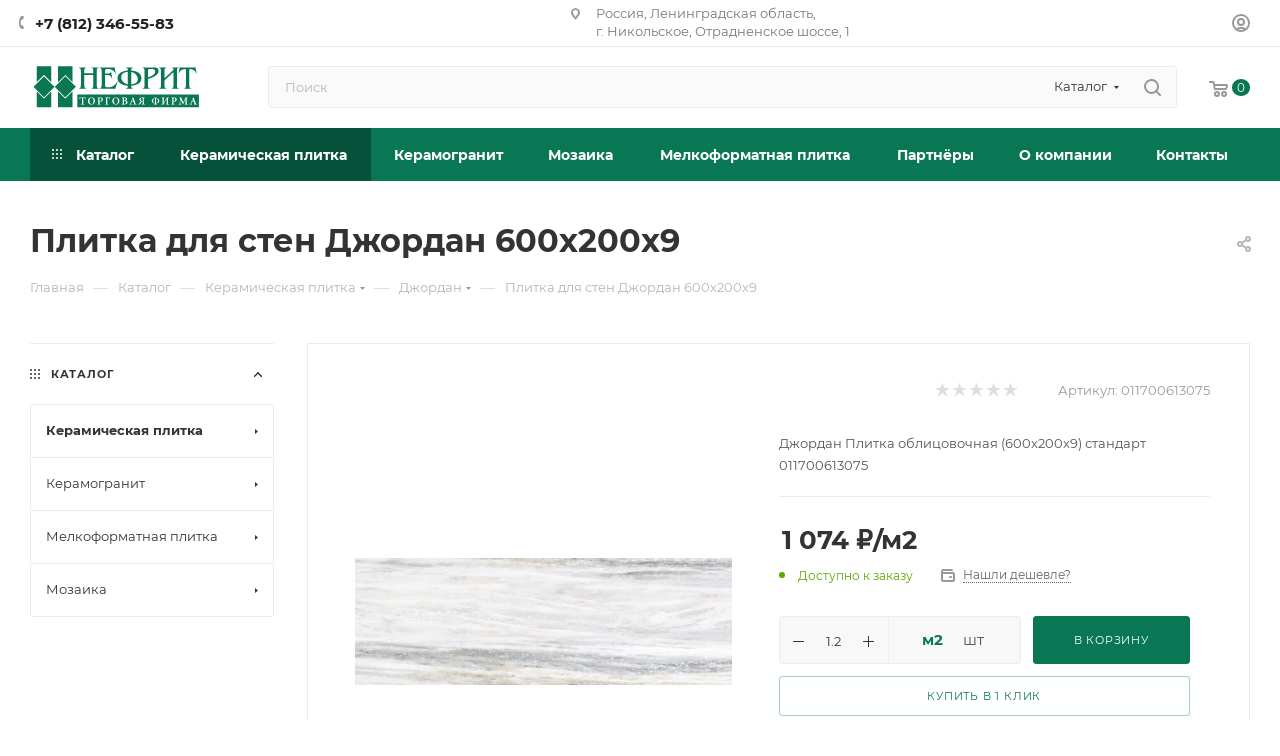

--- FILE ---
content_type: text/html; charset=UTF-8
request_url: https://tf.nefrit.ru/catalog/keramicheskaya_plitka/dzhordan/1323/
body_size: 108591
content:
<!DOCTYPE html>
<html xmlns="http://www.w3.org/1999/xhtml" xml:lang="ru" lang="ru"  >
<head><link rel="canonical" href="https://tf.nefrit.ru/catalog/keramicheskaya_plitka/dzhordan/1323/" />
	<title>Плитка для стен Джордан 600х200х9 (артикул 011700613075): цена, фото | Купить в интернет-магазине Нефрит</title>
	<meta name="viewport" content="initial-scale=1.0, width=device-width, maximum-scale=1" />
	<meta name="HandheldFriendly" content="true" />
	<meta name="yes" content="yes" />
	<meta name="apple-mobile-web-app-status-bar-style" content="black" />
	<meta name="SKYPE_TOOLBAR" content="SKYPE_TOOLBAR_PARSER_COMPATIBLE" />
	<meta http-equiv="Content-Type" content="text/html; charset=UTF-8" />
<meta name="description" content="Плитка для стен Джордан 600х200х9 (артикул 011700613075) в интернет-магазине «Торговой Фирмы Нефрит». Оптовая и розничная продажа, большой ассортимент. Цены от производителя." />
<link href="/bitrix/js/intranet/intranet-common.css?167090957966709" rel="stylesheet"/>
<link href="/bitrix/css/aspro.max/notice.css?16708533243623" rel="stylesheet"/>
<link href="/bitrix/js/ui/design-tokens/dist/ui.design-tokens.css?172122208926358" rel="stylesheet"/>
<link href="/bitrix/js/ui/fonts/opensans/ui.font.opensans.css?16709095572555" rel="stylesheet"/>
<link href="/bitrix/js/main/popup/dist/main.popup.bundle.css?175074732131694" rel="stylesheet"/>
<link href="/bitrix/cache/css/2s/aspro_max/page_3f7f63e18dfa16124b57c0b4411c9e9f/page_3f7f63e18dfa16124b57c0b4411c9e9f_v1.css?1769002862137599" rel="stylesheet"/>
<link href="/bitrix/cache/css/2s/aspro_max/template_251b720446908b245d08da858f329a69/template_251b720446908b245d08da858f329a69_v1.css?17690022411376365" rel="stylesheet" data-template-style="true"/>
<script>if(!window.BX)window.BX={};if(!window.BX.message)window.BX.message=function(mess){if(typeof mess==='object'){for(let i in mess) {BX.message[i]=mess[i];} return true;}};</script>
<script>(window.BX||top.BX).message({"pull_server_enabled":"Y","pull_config_timestamp":1750223498,"shared_worker_allowed":"Y","pull_guest_mode":"N","pull_guest_user_id":0,"pull_worker_mtime":1745307801});(window.BX||top.BX).message({"PULL_OLD_REVISION":"Для продолжения корректной работы с сайтом необходимо перезагрузить страницу."});</script>
<script>(window.BX||top.BX).message({"JS_CORE_LOADING":"Загрузка...","JS_CORE_NO_DATA":"- Нет данных -","JS_CORE_WINDOW_CLOSE":"Закрыть","JS_CORE_WINDOW_EXPAND":"Развернуть","JS_CORE_WINDOW_NARROW":"Свернуть в окно","JS_CORE_WINDOW_SAVE":"Сохранить","JS_CORE_WINDOW_CANCEL":"Отменить","JS_CORE_WINDOW_CONTINUE":"Продолжить","JS_CORE_H":"ч","JS_CORE_M":"м","JS_CORE_S":"с","JSADM_AI_HIDE_EXTRA":"Скрыть лишние","JSADM_AI_ALL_NOTIF":"Показать все","JSADM_AUTH_REQ":"Требуется авторизация!","JS_CORE_WINDOW_AUTH":"Войти","JS_CORE_IMAGE_FULL":"Полный размер"});</script>
<script src="/bitrix/js/main/core/core.js?1768904284537531"></script>
<script>BX.Runtime.registerExtension({"name":"main.core","namespace":"BX","loaded":true});</script>
<script>BX.setJSList(["\/bitrix\/js\/main\/core\/core_ajax.js","\/bitrix\/js\/main\/core\/core_promise.js","\/bitrix\/js\/main\/polyfill\/promise\/js\/promise.js","\/bitrix\/js\/main\/loadext\/loadext.js","\/bitrix\/js\/main\/loadext\/extension.js","\/bitrix\/js\/main\/polyfill\/promise\/js\/promise.js","\/bitrix\/js\/main\/polyfill\/find\/js\/find.js","\/bitrix\/js\/main\/polyfill\/includes\/js\/includes.js","\/bitrix\/js\/main\/polyfill\/matches\/js\/matches.js","\/bitrix\/js\/ui\/polyfill\/closest\/js\/closest.js","\/bitrix\/js\/main\/polyfill\/fill\/main.polyfill.fill.js","\/bitrix\/js\/main\/polyfill\/find\/js\/find.js","\/bitrix\/js\/main\/polyfill\/matches\/js\/matches.js","\/bitrix\/js\/main\/polyfill\/core\/dist\/polyfill.bundle.js","\/bitrix\/js\/main\/core\/core.js","\/bitrix\/js\/main\/polyfill\/intersectionobserver\/js\/intersectionobserver.js","\/bitrix\/js\/main\/lazyload\/dist\/lazyload.bundle.js","\/bitrix\/js\/main\/polyfill\/core\/dist\/polyfill.bundle.js","\/bitrix\/js\/main\/parambag\/dist\/parambag.bundle.js"]);
</script>
<script>BX.Runtime.registerExtension({"name":"aspro_bootstrap","namespace":"window","loaded":true});</script>
<script>(window.BX||top.BX).message({"NOTICE_ADDED2CART":"В корзине","NOTICE_CLOSE":"Закрыть","NOTICE_MORE":"и ещё #COUNT# #PRODUCTS#","NOTICE_PRODUCT0":"товаров","NOTICE_PRODUCT1":"товар","NOTICE_PRODUCT2":"товара","NOTICE_ADDED2DELAY":"В отложенных","NOTICE_ADDED2COMPARE":"В сравнении","NOTICE_ERROR":"Ошибка","NOTICE_AUTHORIZED":"Вы успешно авторизовались"});</script>
<script>BX.Runtime.registerExtension({"name":"aspro_notice","namespace":"window","loaded":true});</script>
<script>(window.BX||top.BX).message({"CT_BST_SEARCH_BUTTON2":"Найти","SEARCH_IN_SITE_FULL":"По всему сайту","SEARCH_IN_SITE":"Везде","SEARCH_IN_CATALOG_FULL":"По каталогу","SEARCH_IN_CATALOG":"Каталог"});</script>
<script>BX.Runtime.registerExtension({"name":"aspro_searchtitle","namespace":"window","loaded":true});</script>
<script>BX.Runtime.registerExtension({"name":"aspro_line_block","namespace":"window","loaded":true});</script>
<script>BX.Runtime.registerExtension({"name":"aspro_mega_menu","namespace":"window","loaded":true});</script>
<script>BX.Runtime.registerExtension({"name":"intranet.design-tokens.bitrix24","namespace":"window","loaded":true});</script>
<script>BX.Runtime.registerExtension({"name":"ui.design-tokens","namespace":"window","loaded":true});</script>
<script>BX.Runtime.registerExtension({"name":"ui.fonts.opensans","namespace":"window","loaded":true});</script>
<script>BX.Runtime.registerExtension({"name":"main.popup","namespace":"BX.Main","loaded":true});</script>
<script>BX.Runtime.registerExtension({"name":"popup","namespace":"window","loaded":true});</script>
<script type="extension/settings" data-extension="currency.currency-core">{"region":"ru"}</script>
<script>BX.Runtime.registerExtension({"name":"currency.currency-core","namespace":"BX.Currency","loaded":true});</script>
<script>BX.Runtime.registerExtension({"name":"currency","namespace":"window","loaded":true});</script>
<script>BX.Runtime.registerExtension({"name":"aspro_swiper_init","namespace":"window","loaded":true});</script>
<script>BX.Runtime.registerExtension({"name":"aspro_swiper","namespace":"window","loaded":true});</script>
<script>BX.Runtime.registerExtension({"name":"aspro_swiper_main_styles","namespace":"window","loaded":true});</script>
<script>BX.Runtime.registerExtension({"name":"aspro_owl_carousel","namespace":"window","loaded":true});</script>
<script>BX.Runtime.registerExtension({"name":"aspro_catalog_element","namespace":"window","loaded":true});</script>
<script>BX.Runtime.registerExtension({"name":"aspro_detail_gallery","namespace":"window","loaded":true});</script>
<script>BX.Runtime.registerExtension({"name":"aspro_fancybox","namespace":"window","loaded":true});</script>
<script>BX.Runtime.registerExtension({"name":"aspro_animation_ext","namespace":"window","loaded":true});</script>
<script>(window.BX||top.BX).message({"LANGUAGE_ID":"ru","FORMAT_DATE":"MM\/DD\/YYYY","FORMAT_DATETIME":"MM\/DD\/YYYY H:MI:SS T","COOKIE_PREFIX":"BITRIX_SM","SERVER_TZ_OFFSET":"10800","UTF_MODE":"Y","SITE_ID":"2s","SITE_DIR":"\/","USER_ID":"","SERVER_TIME":1769223445,"USER_TZ_OFFSET":0,"USER_TZ_AUTO":"Y","bitrix_sessid":"f52fad4da4f7f47fc5a68931b6190e9e"});</script>

<script src="/bitrix/js/pull/protobuf/protobuf.js?1670853329274055"></script>
<script src="/bitrix/js/pull/protobuf/model.js?167085332970928"></script>
<script src="/bitrix/js/main/core/core_promise.js?17689042845221"></script>
<script src="/bitrix/js/rest/client/rest.client.js?167085333017414"></script>
<script src="/bitrix/js/pull/client/pull.client.js?174703073483861"></script>
<script src="/bitrix/js/main/ajax.js?167085332535509"></script>
<script src="/bitrix/js/aspro.max/notice.js?168482689124936"></script>
<script src="/bitrix/js/main/popup/dist/main.popup.bundle.js?1768904284120171"></script>
<script src="/bitrix/js/currency/currency-core/dist/currency-core.bundle.js?17212213668800"></script>
<script src="/bitrix/js/currency/core_currency.js?17212213661181"></script>
<script src="/bitrix/js/yandex.metrika/script.js?16998838546603"></script>
<script>BX.setCSSList(["\/local\/templates\/aspro_max\/components\/bitrix\/catalog\/main\/style.css","\/local\/templates\/aspro_max\/components\/bitrix\/sale.gift.main.products\/main\/style.css","\/local\/templates\/aspro_max\/css\/main_slider.min.css","\/local\/templates\/aspro_max\/css\/left_block_main_page.css","\/local\/templates\/aspro_max\/components\/bitrix\/menu\/left_front_catalog\/style.css","\/local\/templates\/aspro_max\/vendor\/css\/carousel\/owl\/owl.carousel.min.css","\/local\/templates\/aspro_max\/vendor\/css\/carousel\/owl\/owl.theme.default.min.css","\/local\/templates\/aspro_max\/css\/detail-gallery.css","\/local\/templates\/aspro_max\/css\/jquery.fancybox.min.css","\/local\/templates\/aspro_max\/css\/animation\/animation_ext.css","\/local\/templates\/aspro_max\/vendor\/css\/carousel\/swiper\/swiper-bundle.min.css","\/local\/templates\/aspro_max\/css\/slider.swiper.min.css","\/local\/templates\/aspro_max\/css\/fonts\/montserrat\/css\/montserrat.min.css","\/local\/templates\/aspro_max\/css\/blocks\/dark-light-theme.css","\/local\/templates\/aspro_max\/css\/colored.css","\/local\/templates\/aspro_max\/vendor\/css\/bootstrap.css","\/local\/templates\/aspro_max\/css\/styles.css","\/local\/templates\/aspro_max\/css\/blocks\/blocks.css","\/local\/templates\/aspro_max\/css\/blocks\/common.blocks\/counter-state\/counter-state.css","\/local\/templates\/aspro_max\/css\/menu.css","\/local\/templates\/aspro_max\/css\/catalog.css","\/local\/templates\/aspro_max\/vendor\/css\/ripple.css","\/local\/templates\/aspro_max\/css\/stores.css","\/local\/templates\/aspro_max\/css\/yandex_map.css","\/local\/templates\/aspro_max\/ajax\/ajax.css","\/local\/templates\/aspro_max\/css\/searchtitle.css","\/local\/templates\/aspro_max\/css\/blocks\/line-block.min.css","\/local\/templates\/aspro_max\/components\/bitrix\/menu\/top\/style.css","\/local\/templates\/aspro_max\/css\/mega_menu.css","\/local\/templates\/aspro_max\/components\/bitrix\/breadcrumb\/main\/style.css","\/local\/templates\/aspro_max\/css\/footer.css","\/bitrix\/components\/aspro\/marketing.popup.max\/templates\/.default\/style.css","\/local\/templates\/aspro_max\/styles.css","\/local\/templates\/aspro_max\/template_styles.css","\/local\/templates\/aspro_max\/css\/header.css","\/local\/templates\/aspro_max\/css\/media.css","\/local\/templates\/aspro_max\/css\/h1-bold.css","\/local\/templates\/aspro_max\/themes\/custom_2s\/theme.css","\/local\/templates\/aspro_max\/css\/widths\/width-2.css","\/local\/templates\/aspro_max\/css\/fonts\/font-10.css","\/local\/templates\/aspro_max\/css\/custom.css"]);</script>
<script>
					if (Intl && Intl.DateTimeFormat)
					{
						const timezone = Intl.DateTimeFormat().resolvedOptions().timeZone;
						document.cookie = "BITRIX_SM_TZ=" + timezone + "; path=/; expires=Fri, 01 Jan 2027 00:00:00 +0300";
					}
				</script>
        <script>
            window.counters = [];
        </script>
<script>
					(function () {
						"use strict";
						var counter = function ()
						{
							var cookie = (function (name) {
								var parts = ("; " + document.cookie).split("; " + name + "=");
								if (parts.length == 2) {
									try {return JSON.parse(decodeURIComponent(parts.pop().split(";").shift()));}
									catch (e) {}
								}
							})("BITRIX_CONVERSION_CONTEXT_2s");
							if (cookie && cookie.EXPIRE >= BX.message("SERVER_TIME"))
								return;
							var request = new XMLHttpRequest();
							request.open("POST", "/bitrix/tools/conversion/ajax_counter.php", true);
							request.setRequestHeader("Content-type", "application/x-www-form-urlencoded");
							request.send(
								"SITE_ID="+encodeURIComponent("2s")+
								"&sessid="+encodeURIComponent(BX.bitrix_sessid())+
								"&HTTP_REFERER="+encodeURIComponent(document.referrer)
							);
						};
						if (window.frameRequestStart === true)
							BX.addCustomEvent("onFrameDataReceived", counter);
						else
							BX.ready(counter);
					})();
				</script>
<script>BX.message({'PORTAL_WIZARD_NAME':'Аспро: Максимум - интернет-магазин','PORTAL_WIZARD_DESC':'Аспро: Максимум - интернет магазин с поддержкой современных технологий: BigData, композитный сайт, фасетный поиск, адаптивная верстка','ASPRO_MAX_MOD_INST_OK':'Поздравляем, модуль «Аспро: Максимум - интернет-магазин» успешно установлен!<br />\nДля установки готового сайта, пожалуйста перейдите <a href=\'/bitrix/admin/wizard_list.php?lang=ru\'>в список мастеров<\/a> <br />и выберите пункт «Установить» в меню мастера aspro:max','ASPRO_MAX_MOD_UNINST_OK':'Удаление модуля успешно завершено','ASPRO_MAX_SCOM_INSTALL_NAME':'Аспро: Максимум - интернет-магазин','ASPRO_MAX_SCOM_INSTALL_DESCRIPTION':'Мастер создания интернет-магазина «Аспро: Максимум - интернет-магазин»','ASPRO_MAX_SCOM_INSTALL_TITLE':'Установка модуля \"Аспро: Максимум\"','ASPRO_MAX_SCOM_UNINSTALL_TITLE':'Удаление модуля \"Аспро: Максимум\"','ASPRO_MAX_SPER_PARTNER':'Аспро','ASPRO_MAX_PARTNER_URI':'http://www.aspro.ru','OPEN_WIZARDS_LIST':'Открыть список мастеров','ASPRO_MAX_INSTALL_SITE':'Установить готовый сайт','PHONE':'Телефон','FAST_VIEW':'Быстрый просмотр','TABLES_SIZE_TITLE':'Подбор размера','SOCIAL':'Социальные сети','DESCRIPTION':'Описание магазина','ITEMS':'Товары','LOGO':'Логотип','REGISTER_INCLUDE_AREA':'Текст о регистрации','AUTH_INCLUDE_AREA':'Текст об авторизации','FRONT_IMG':'Изображение компании','EMPTY_CART':'пуста','CATALOG_VIEW_MORE':'... Показать все','CATALOG_VIEW_LESS':'... Свернуть','JS_REQUIRED':'Заполните это поле','JS_FORMAT':'Неверный формат','JS_FILE_EXT':'Недопустимое расширение файла','JS_PASSWORD_COPY':'Пароли не совпадают','JS_PASSWORD_LENGTH':'Минимум 6 символов','JS_ERROR':'Неверно заполнено поле','JS_FILE_SIZE':'Максимальный размер 5мб','JS_FILE_BUTTON_NAME':'Выберите файл','JS_FILE_DEFAULT':'Прикрепите файл','JS_DATE':'Некорректная дата','JS_DATETIME':'Некорректная дата/время','JS_REQUIRED_LICENSES':'Согласитесь с условиями','JS_REQUIRED_OFFER':'Согласитесь с условиями','LICENSE_PROP':'Согласие на обработку персональных данных','LOGIN_LEN':'Введите минимум {0} символа','FANCY_CLOSE':'Закрыть','FANCY_NEXT':'Следующий','FANCY_PREV':'Предыдущий','TOP_AUTH_REGISTER':'Регистрация','CALLBACK':'Заказать звонок','ASK':'Задать вопрос','REVIEW':'Оставить отзыв','S_CALLBACK':'Заказать звонок','UNTIL_AKC':'До конца акции','TITLE_QUANTITY_BLOCK':'Остаток','TITLE_QUANTITY':'шт','TOTAL_SUMM_ITEM':'Общая стоимость ','SUBSCRIBE_SUCCESS':'Вы успешно подписались','RECAPTCHA_TEXT':'Подтвердите, что вы не робот','JS_RECAPTCHA_ERROR':'Пройдите проверку','COUNTDOWN_SEC':'сек','COUNTDOWN_MIN':'мин','COUNTDOWN_HOUR':'час','COUNTDOWN_DAY0':'дн','COUNTDOWN_DAY1':'дн','COUNTDOWN_DAY2':'дн','COUNTDOWN_WEAK0':'Недель','COUNTDOWN_WEAK1':'Неделя','COUNTDOWN_WEAK2':'Недели','COUNTDOWN_MONTH0':'Месяцев','COUNTDOWN_MONTH1':'Месяц','COUNTDOWN_MONTH2':'Месяца','COUNTDOWN_YEAR0':'Лет','COUNTDOWN_YEAR1':'Год','COUNTDOWN_YEAR2':'Года','COUNTDOWN_COMPACT_SEC':'с','COUNTDOWN_COMPACT_MIN':'м','COUNTDOWN_COMPACT_HOUR':'ч','COUNTDOWN_COMPACT_DAY':'д','COUNTDOWN_COMPACT_WEAK':'н','COUNTDOWN_COMPACT_MONTH':'м','COUNTDOWN_COMPACT_YEAR0':'л','COUNTDOWN_COMPACT_YEAR1':'г','CATALOG_PARTIAL_BASKET_PROPERTIES_ERROR':'Заполнены не все свойства у добавляемого товара','CATALOG_EMPTY_BASKET_PROPERTIES_ERROR':'Выберите свойства товара, добавляемые в корзину в параметрах компонента','CATALOG_ELEMENT_NOT_FOUND':'Элемент не найден','ERROR_ADD2BASKET':'Ошибка добавления товара в корзину','CATALOG_SUCCESSFUL_ADD_TO_BASKET':'Успешное добавление товара в корзину','ERROR_BASKET_TITLE':'Ошибка корзины','ERROR_BASKET_PROP_TITLE':'Выберите свойства, добавляемые в корзину','ERROR_BASKET_BUTTON':'Выбрать','BASKET_TOP':'Корзина в шапке','ERROR_ADD_DELAY_ITEM':'Ошибка отложенной корзины','VIEWED_TITLE':'Ранее вы смотрели','VIEWED_BEFORE':'Ранее вы смотрели','BEST_TITLE':'Лучшие предложения','CT_BST_SEARCH_BUTTON':'Поиск','CT_BST_SEARCH2_BUTTON':'Найти','BASKET_PRINT_BUTTON':'Распечатать','BASKET_CLEAR_ALL_BUTTON':'Очистить','BASKET_QUICK_ORDER_BUTTON':'Быстрый заказ','BASKET_CONTINUE_BUTTON':'Продолжить покупки','BASKET_ORDER_BUTTON':'Оформить заказ','SHARE_BUTTON':'Поделиться','BASKET_CHANGE_TITLE':'Ваш заказ','BASKET_CHANGE_LINK':'Изменить','MORE_INFO_SKU':'Купить','FROM':'от','BEFORE':'до','TITLE_BLOCK_VIEWED_NAME':'Ранее вы смотрели','T_BASKET':'Корзина','FILTER_EXPAND_VALUES':'Показать все','FILTER_HIDE_VALUES':'Свернуть','FULL_ORDER':'Полный заказ','CUSTOM_COLOR_CHOOSE':'Выбрать','CUSTOM_COLOR_CANCEL':'Отмена','S_MOBILE_MENU':'Меню','MAX_T_MENU_BACK':'Назад','MAX_T_MENU_CALLBACK':'Обратная связь','MAX_T_MENU_CONTACTS_TITLE':'Будьте на связи','SEARCH_TITLE':'Поиск','SOCIAL_TITLE':'Оставайтесь на связи','HEADER_SCHEDULE':'Время работы','SEO_TEXT':'SEO описание','COMPANY_IMG':'Картинка компании','COMPANY_TEXT':'Описание компании','CONFIG_SAVE_SUCCESS':'Настройки сохранены','CONFIG_SAVE_FAIL':'Ошибка сохранения настроек','ITEM_ECONOMY':'Экономия','ITEM_ARTICLE':'Артикул: ','JS_FORMAT_ORDER':'имеет неверный формат','JS_BASKET_COUNT_TITLE':'В корзине товаров на SUMM','POPUP_VIDEO':'Видео','POPUP_GIFT_TEXT':'Нашли что-то особенное? Намекните другу о подарке!','ORDER_FIO_LABEL':'Ф.И.О.','ORDER_PHONE_LABEL':'Телефон','ORDER_REGISTER_BUTTON':'Регистрация','PRICES_TYPE':'Варианты цен','FILTER_HELPER_VALUES':' знач.','SHOW_MORE_SCU_MAIN':'Еще #COUNT#','SHOW_MORE_SCU_1':'предложение','SHOW_MORE_SCU_2':'предложения','SHOW_MORE_SCU_3':'предложений','PARENT_ITEM_NOT_FOUND':'Не найден основной товар для услуги в корзине. Обновите страницу и попробуйте снова.'})</script>
<link href="/local/templates/aspro_max/css/critical.css?168482939233" data-skip-moving="true" rel="stylesheet">
<meta name="theme-color" content="#097754">
<style>:root{--theme-base-color: #097754;--theme-base-opacity-color: #0977541a;--theme-base-color-hue:161;--theme-base-color-saturation:86%;--theme-base-color-lightness:25%;}</style>
<style>html {--theme-page-width: 1500px;--theme-page-width-padding: 32px}</style>
<script src="/local/templates/aspro_max/js/observer.js" async defer></script>
<script data-skip-moving="true">window.lazySizesConfig = window.lazySizesConfig || {};lazySizesConfig.loadMode = 1;lazySizesConfig.expand = 200;lazySizesConfig.expFactor = 1;lazySizesConfig.hFac = 0.1;window.lazySizesConfig.lazyClass = "lazy";</script>
<script src="/local/templates/aspro_max/js/lazysizes.min.js" data-skip-moving="true" defer></script>
<script src="/local/templates/aspro_max/js/ls.unveilhooks.min.js" data-skip-moving="true" defer></script>
<link href="/local/templates/aspro_max/css/print.css?168482939623580" data-template-style="true" rel="stylesheet" media="print">
					<script data-skip-moving="true" src="/bitrix/js/main/jquery/jquery-2.2.4.min.js"></script>
					<script data-skip-moving="true" src="/local/templates/aspro_max/js/speed.min.js?=1684829420"></script>
<link rel="shortcut icon" href="/favicon.svg" type="image/svg+xml" />
<link rel="apple-touch-icon" sizes="180x180" href="/upload/CMax/813/10qcsst00y3hger7l301v2mdclqap7ia/Nefrit_Icon.svg" />
<meta property="og:description" content="Джордан Плитка облицовочная (600х200х9) стандарт 011700613075" />
<meta property="og:image" content="https://tf.nefrit.ru:443/upload/iblock/797/kokc7o0ltu94ny040joohebtc21774xi/2381d115-a275-11eb-96ce-0025900aaf8f_174df8aa-39a1-11ed-bd31-0025900aaf8f.jpg" />
<link rel="image_src" href="https://tf.nefrit.ru:443/upload/iblock/797/kokc7o0ltu94ny040joohebtc21774xi/2381d115-a275-11eb-96ce-0025900aaf8f_174df8aa-39a1-11ed-bd31-0025900aaf8f.jpg"  />
<meta property="og:title" content="Плитка для стен Джордан 600х200х9 (артикул 011700613075): цена, фото | Купить в интернет-магазине Нефрит" />
<meta property="og:type" content="website" />
<meta property="og:url" content="https://tf.nefrit.ru:443/catalog/keramicheskaya_plitka/dzhordan/1323/" />
<script src="/local/templates/aspro_max/js/fetch/bottom_panel.js" data-skip-moving="true" defer=""></script>
<script>window[window.dataLayerName] = window[window.dataLayerName] || [];</script>

<script src="/local/templates/aspro_max/js/inputmask/jquery.inputmask.js?1684829472110882"></script>
<script src="/local/templates/aspro_max/js/jquery.dotdotdot.js?16848294135908"></script>
<script src="/local/templates/aspro_max/js/phoneorlogin.js?16848294196507"></script>
<script src="/local/templates/aspro_max/js/slider.swiper.js?16848294201991"></script>
<script src="/local/templates/aspro_max/vendor/js/carousel/swiper/swiper-bundle.min.js?1684829793108782"></script>
<script src="/local/templates/aspro_max/vendor/js/bootstrap.js?168482950427908"></script>
<script src="/local/templates/aspro_max/js/jquery.actual.min.js?16848294121251"></script>
<script src="/local/templates/aspro_max/vendor/js/ripple.js?16848295054702"></script>
<script src="/local/templates/aspro_max/js/browser.js?16848294111032"></script>
<script src="/local/templates/aspro_max/js/jquery.uniform.min.js?16848294168308"></script>
<script src="/local/templates/aspro_max/vendor/js/sticky-sidebar.js?168482950525989"></script>
<script src="/local/templates/aspro_max/js/jquery.validate.min.js?168482941622257"></script>
<script src="/local/templates/aspro_max/js/jquery.alphanumeric.js?16848294121972"></script>
<script src="/local/templates/aspro_max/js/jquery.cookie.js?16848294133066"></script>
<script src="/local/templates/aspro_max/js/mobile.js?168482941827442"></script>
<script src="/local/templates/aspro_max/js/main.js?1701928440348432"></script>
<script src="/local/templates/aspro_max/js/blocks/blocks.js?168482947011903"></script>
<script src="/bitrix/components/bitrix/search.title/script.js?176890422510573"></script>
<script src="/local/templates/aspro_max/components/bitrix/search.title/mega_menu/script.js?168482975710891"></script>
<script src="/local/templates/aspro_max/js/searchtitle.js?16848294201924"></script>
<script src="/local/templates/aspro_max/components/bitrix/news.list/banners/script.js?168482969986"></script>
<script src="/local/templates/aspro_max/components/bitrix/search.title/corp/script.js?168482975511187"></script>
<script src="/local/templates/aspro_max/components/bitrix/menu/top/script.js?168482966036"></script>
<script src="/local/templates/aspro_max/js/mega_menu.js?16848294171023"></script>
<script src="/local/templates/aspro_max/components/bitrix/menu/bottom/script.js?1684829649789"></script>
<script src="/bitrix/components/aspro/marketing.popup.max/templates/.default/script.js?16708533211756"></script>
<script src="/local/templates/aspro_max/components/bitrix/search.title/fixed/script.js?168482975610846"></script>
<script src="/local/templates/aspro_max/js/custom.js?17617226171459"></script>
<script src="/local/templates/aspro_max/components/bitrix/catalog/main/script.js?168482957120470"></script>
<script src="/local/templates/aspro_max/components/bitrix/catalog.element/main4/script.js?1684829594145776"></script>
<script src="/local/templates/aspro_max/components/bitrix/sale.prediction.product.detail/main/script.js?1684829748579"></script>
<script src="/local/templates/aspro_max/components/bitrix/sale.gift.product/main/script.js?168482974149278"></script>
<script src="/local/templates/aspro_max/components/bitrix/sale.gift.main.products/main/script.js?16848297404955"></script>
<script src="/local/templates/aspro_max/components/bitrix/catalog.bigdata.products/main/script.js?168482957436418"></script>
<script src="/local/templates/aspro_max/js/slider.swiper.min.js?16848294201407"></script>
<script src="/local/templates/aspro_max/js/jquery.history.js?168482941421571"></script>
<script src="/local/templates/aspro_max/components/bitrix/menu/left_front_catalog/script.js?1684829657583"></script>
<script src="/local/templates/aspro_max/vendor/js/carousel/owl/owl.carousel.min.js?168482979244743"></script>
<script src="/local/templates/aspro_max/js/catalog_element.min.js?168482941113416"></script>
<script src="/local/templates/aspro_max/js/jquery.fancybox.min.js?168482941367390"></script>
										<!-- Yandex.Metrika counter -->
<script >
   (function(m,e,t,r,i,k,a){m[i]=m[i]||function(){(m[i].a=m[i].a||[]).push(arguments)};
   m[i].l=1*new Date();
   for (var j = 0; j < document.scripts.length; j++) {if (document.scripts[j].src === r) { return; }}
   k=e.createElement(t),a=e.getElementsByTagName(t)[0],k.async=1,k.src=r,a.parentNode.insertBefore(k,a)})
   (window, document, "script", "https://mc.yandex.ru/metrika/tag.js", "ym");
   ym(93815509, "init", {
        clickmap:true,
        trackLinks:true,
        accurateTrackBounce:true,
        webvisor:true,
        ecommerce:"dataLayer"
   });
</script>
<noscript><div><img data-lazyload class="lazy" src="[data-uri]" data-src="https://mc.yandex.ru/watch/93815509" style="position:absolute; left:-9999px;" alt="" /></div></noscript>
<!-- /Yandex.Metrika counter -->
<!-- Google tag (gtag.js) -->
<script async src="https://www.googletagmanager.com/gtag/js?id=G-GM8P0WCFZF"></script>
<script>
  window.dataLayer = window.dataLayer || [];
  function gtag(){dataLayer.push(arguments);}
  gtag('js', new Date());
  gtag('config', 'G-GM8P0WCFZF');
</script>
</head>
<body class=" site_2s  fill_bg_n catalog-delayed-btn-N theme-light" id="main" data-site="/">
		
	
	<div id="panel"></div>
	
				<!--'start_frame_cache_basketitems-component-block'-->												<div id="ajax_basket"></div>
					<!--'end_frame_cache_basketitems-component-block'-->								<div class="cd-modal-bg"></div>
		<script data-skip-moving="true">var solutionName = 'arMaxOptions';</script>
		<script src="/local/templates/aspro_max/js/setTheme.php?site_id=2s&site_dir=/" data-skip-moving="true"></script>
		<script>window.onload=function(){window.basketJSParams = window.basketJSParams || [];}
		BX.message({'MIN_ORDER_PRICE_TEXT':'<b>','LICENSES_TEXT':'Я согласен на <a href=\"/include/licenses_detail.php\" target=\"_blank\">обработку персональных данных<\/a>','OFFER_TEXT':'Согласен с <a href=\"/include/offer_detail.php\" target=\"_blank\">публичной офертой<\/a>'});
		arAsproOptions.PAGES.FRONT_PAGE = window[solutionName].PAGES.FRONT_PAGE = "";arAsproOptions.PAGES.BASKET_PAGE = window[solutionName].PAGES.BASKET_PAGE = "";arAsproOptions.PAGES.ORDER_PAGE = window[solutionName].PAGES.ORDER_PAGE = "";arAsproOptions.PAGES.PERSONAL_PAGE = window[solutionName].PAGES.PERSONAL_PAGE = "";arAsproOptions.PAGES.CATALOG_PAGE = window[solutionName].PAGES.CATALOG_PAGE = "1";</script>
		<div class="wrapper1  header_bgcolored long_header colored_header with_left_block  catalog_page basket_normal basket_fill_WHITE side_LEFT block_side_NORMAL catalog_icons_N banner_auto with_fast_view mheader-v1 header-v7 header-font-lower_Y regions_N title_position_LEFT footer-v1 front-vindex1 mfixed_Y mfixed_view_always title-v3 lazy_Y with_phones compact-catalog dark-hover-overlay normal-catalog-img landing-normal big-banners-mobile-slider bottom-icons-panel-N compact-breadcrumbs-N catalog-delayed-btn-N  ">

<div class="mega_fixed_menu scrollblock">
	<div class="maxwidth-theme">
		<svg class="svg svg-close" width="14" height="14" viewBox="0 0 14 14">
		  <path data-name="Rounded Rectangle 568 copy 16" d="M1009.4,953l5.32,5.315a0.987,0.987,0,0,1,0,1.4,1,1,0,0,1-1.41,0L1008,954.4l-5.32,5.315a0.991,0.991,0,0,1-1.4-1.4L1006.6,953l-5.32-5.315a0.991,0.991,0,0,1,1.4-1.4l5.32,5.315,5.31-5.315a1,1,0,0,1,1.41,0,0.987,0.987,0,0,1,0,1.4Z" transform="translate(-1001 -946)"></path>
		</svg>
		<i class="svg svg-close mask arrow"></i>
		<div class="row">
			<div class="col-md-9">
				<div class="left_menu_block">
					<div class="logo_block flexbox flexbox--row align-items-normal">
						<div class="logo">
							<a href="/"><img src="/upload/CMax/417/jbglnf22844r8v1exfb6jpqsl9jhxhve/TF_Nefrit_logo.svg" alt="ТФ Нефрит" title="ТФ Нефрит" data-src="" /></a>						</div>
						<div class="top-description addr">
							Официальный<br> интернет-магазин						</div>
					</div>
					<div class="search_block">
						<div class="search_wrap">
							<div class="search-block">
									<div class="search-wrapper">
		<div id="title-search_mega_menu">
			<form action="/catalog/" class="search search--hastype">
				<div class="search-input-div">
					<input class="search-input" id="title-search-input_mega_menu" type="text" name="q" value="" placeholder="Поиск" size="20" maxlength="50" autocomplete="off" />
				</div>
				<div class="search-button-div">
					<button class="btn btn-search" type="submit" name="s" value="Найти"><i class="svg search2  inline " aria-hidden="true"><svg width="17" height="17" ><use xlink:href="/local/templates/aspro_max/images/svg/header_icons_srite.svg#search"></use></svg></i></button>
											<div class="dropdown-select searchtype">
							<input type="hidden" name="type" value="catalog" />
							<div class="dropdown-select__title darken font_xs">
								<span>Каталог</span>
								<i class="svg  svg-inline-search-down" aria-hidden="true" ><svg xmlns="http://www.w3.org/2000/svg" width="5" height="3" viewBox="0 0 5 3"><path class="cls-1" d="M250,80h5l-2.5,3Z" transform="translate(-250 -80)"/></svg></i>							</div>
							<div class="dropdown-select__list dropdown-menu-wrapper" role="menu">
								<!--noindex-->
								<div class="dropdown-menu-inner rounded3">
									<div class="dropdown-select__list-item font_xs">
										<span class="dropdown-select__list-link darken" data-type="all">
											<span>По всему сайту</span>
										</span>
									</div>
									<div class="dropdown-select__list-item font_xs">
										<span class="dropdown-select__list-link dropdown-select__list-link--current" data-type="catalog">
											<span>По каталогу</span>
										</span>
									</div>
								</div>
								<!--/noindex-->
							</div>
						</div>
					<span class="close-block inline-search-hide"><span class="svg svg-close close-icons"></span></span>
				</div>
			</form>
		</div>
	</div>
<script>
	var jsControl = new JCTitleSearch3({
		//'WAIT_IMAGE': '/bitrix/themes/.default/images/wait.gif',
		'AJAX_PAGE' : '/catalog/keramicheskaya_plitka/dzhordan/1323/',
		'CONTAINER_ID': 'title-search_mega_menu',
		'INPUT_ID': 'title-search-input_mega_menu',
		'INPUT_ID_TMP': 'title-search-input_mega_menu',
		'MIN_QUERY_LEN': 2
	});
</script>							</div>
						</div>
					</div>
										<!-- noindex -->

	<div class="burger_menu_wrapper">
		
			<div class="top_link_wrapper">
				<div class="menu-item dropdown catalog wide_menu   active">
					<div class="wrap">
						<a class="dropdown-toggle" href="/catalog/">
							<div class="link-title color-theme-hover">
																	<i class="svg inline  svg-inline-icon_catalog" aria-hidden="true" ><svg xmlns="http://www.w3.org/2000/svg" width="10" height="10" viewBox="0 0 10 10"><path  data-name="Rounded Rectangle 969 copy 7" class="cls-1" d="M644,76a1,1,0,1,1-1,1A1,1,0,0,1,644,76Zm4,0a1,1,0,1,1-1,1A1,1,0,0,1,648,76Zm4,0a1,1,0,1,1-1,1A1,1,0,0,1,652,76Zm-8,4a1,1,0,1,1-1,1A1,1,0,0,1,644,80Zm4,0a1,1,0,1,1-1,1A1,1,0,0,1,648,80Zm4,0a1,1,0,1,1-1,1A1,1,0,0,1,652,80Zm-8,4a1,1,0,1,1-1,1A1,1,0,0,1,644,84Zm4,0a1,1,0,1,1-1,1A1,1,0,0,1,648,84Zm4,0a1,1,0,1,1-1,1A1,1,0,0,1,652,84Z" transform="translate(-643 -76)"/></svg></i>																Каталог							</div>
						</a>
													<span class="tail"></span>
							<div class="burger-dropdown-menu row">
								<div class="menu-wrapper" >
									
																														<div class="col-md-4 dropdown-submenu active has_img">
																						<a href="/catalog/keramicheskaya_plitka/" class="color-theme-hover" title="Керамическая плитка">
												<span class="name option-font-bold">Керамическая плитка</span>
											</a>
																								<div class="burger-dropdown-menu toggle_menu">
																																									<div class="menu-item   ">
															<a href="/catalog/keramicheskaya_plitka/alan/" title="Alan">
																<span class="name color-theme-hover">Alan</span>
															</a>
																													</div>
																																									<div class="menu-item   ">
															<a href="/catalog/keramicheskaya_plitka/autumn/" title="Autumn">
																<span class="name color-theme-hover">Autumn</span>
															</a>
																													</div>
																																									<div class="menu-item   ">
															<a href="/catalog/keramicheskaya_plitka/crocus/" title="Crocus">
																<span class="name color-theme-hover">Crocus</span>
															</a>
																													</div>
																																									<div class="menu-item   ">
															<a href="/catalog/keramicheskaya_plitka/hugo/" title="Hugo">
																<span class="name color-theme-hover">Hugo</span>
															</a>
																													</div>
																																									<div class="menu-item   ">
															<a href="/catalog/keramicheskaya_plitka/kids/" title="Kids">
																<span class="name color-theme-hover">Kids</span>
															</a>
																													</div>
																																									<div class="menu-item   ">
															<a href="/catalog/keramicheskaya_plitka/madra/" title="Madra">
																<span class="name color-theme-hover">Madra</span>
															</a>
																													</div>
																																									<div class="menu-item   ">
															<a href="/catalog/keramicheskaya_plitka/narni/" title="Narni">
																<span class="name color-theme-hover">Narni</span>
															</a>
																													</div>
																																									<div class="menu-item   ">
															<a href="/catalog/keramicheskaya_plitka/piano/" title="Piano">
																<span class="name color-theme-hover">Piano</span>
															</a>
																													</div>
																																									<div class="menu-item   ">
															<a href="/catalog/keramicheskaya_plitka/saboya/" title="Saboya">
																<span class="name color-theme-hover">Saboya</span>
															</a>
																													</div>
																																									<div class="menu-item   ">
															<a href="/catalog/keramicheskaya_plitka/silver/" title="Silver">
																<span class="name color-theme-hover">Silver</span>
															</a>
																													</div>
																																									<div class="menu-item collapsed  ">
															<a href="/catalog/keramicheskaya_plitka/venera/" title="Venera">
																<span class="name color-theme-hover">Venera</span>
															</a>
																													</div>
																																									<div class="menu-item collapsed  ">
															<a href="/catalog/keramicheskaya_plitka/aleksa/" title="Алекса">
																<span class="name color-theme-hover">Алекса</span>
															</a>
																													</div>
																																									<div class="menu-item collapsed  ">
															<a href="/catalog/keramicheskaya_plitka/alikante/" title="Аликанте">
																<span class="name color-theme-hover">Аликанте</span>
															</a>
																													</div>
																																									<div class="menu-item collapsed  ">
															<a href="/catalog/keramicheskaya_plitka/allegro/" title="Аллегро">
																<span class="name color-theme-hover">Аллегро</span>
															</a>
																													</div>
																																									<div class="menu-item collapsed  ">
															<a href="/catalog/keramicheskaya_plitka/albori/" title="Альбори">
																<span class="name color-theme-hover">Альбори</span>
															</a>
																													</div>
																																									<div class="menu-item collapsed  ">
															<a href="/catalog/keramicheskaya_plitka/alkora/" title="Алькора">
																<span class="name color-theme-hover">Алькора</span>
															</a>
																													</div>
																																									<div class="menu-item collapsed  ">
															<a href="/catalog/keramicheskaya_plitka/ameliya/" title="Амелия">
																<span class="name color-theme-hover">Амелия</span>
															</a>
																													</div>
																																									<div class="menu-item collapsed  ">
															<a href="/catalog/keramicheskaya_plitka/andriya/" title="Андрия">
																<span class="name color-theme-hover">Андрия</span>
															</a>
																													</div>
																																									<div class="menu-item collapsed  ">
															<a href="/catalog/keramicheskaya_plitka/anturazh/" title="Антураж">
																<span class="name color-theme-hover">Антураж</span>
															</a>
																													</div>
																																									<div class="menu-item collapsed  ">
															<a href="/catalog/keramicheskaya_plitka/aragon/" title="Арагон">
																<span class="name color-theme-hover">Арагон</span>
															</a>
																													</div>
																																									<div class="menu-item collapsed  ">
															<a href="/catalog/keramicheskaya_plitka/arman/" title="Арман">
																<span class="name color-theme-hover">Арман</span>
															</a>
																													</div>
																																									<div class="menu-item collapsed  ">
															<a href="/catalog/keramicheskaya_plitka/artis/" title="Артис">
																<span class="name color-theme-hover">Артис</span>
															</a>
																													</div>
																																									<div class="menu-item collapsed  ">
															<a href="/catalog/keramicheskaya_plitka/barbados/" title="Барбадос">
																<span class="name color-theme-hover">Барбадос</span>
															</a>
																													</div>
																																									<div class="menu-item collapsed  ">
															<a href="/catalog/keramicheskaya_plitka/barletta/" title="Барлетта">
																<span class="name color-theme-hover">Барлетта</span>
															</a>
																													</div>
																																									<div class="menu-item collapsed  ">
															<a href="/catalog/keramicheskaya_plitka/bleyk/" title="Блейк">
																<span class="name color-theme-hover">Блейк</span>
															</a>
																													</div>
																																									<div class="menu-item collapsed  ">
															<a href="/catalog/keramicheskaya_plitka/bolero/" title="Болеро">
																<span class="name color-theme-hover">Болеро</span>
															</a>
																													</div>
																																									<div class="menu-item collapsed  ">
															<a href="/catalog/keramicheskaya_plitka/bottichino/" title="Боттичино">
																<span class="name color-theme-hover">Боттичино</span>
															</a>
																													</div>
																																									<div class="menu-item collapsed  ">
															<a href="/catalog/keramicheskaya_plitka/brams/" title="Брамс">
																<span class="name color-theme-hover">Брамс</span>
															</a>
																													</div>
																																									<div class="menu-item collapsed  ">
															<a href="/catalog/keramicheskaya_plitka/brendl/" title="Брендл">
																<span class="name color-theme-hover">Брендл</span>
															</a>
																													</div>
																																									<div class="menu-item collapsed  ">
															<a href="/catalog/keramicheskaya_plitka/briknatur/" title="Брикнатур">
																<span class="name color-theme-hover">Брикнатур</span>
															</a>
																													</div>
																																									<div class="menu-item collapsed  ">
															<a href="/catalog/keramicheskaya_plitka/brilon/" title="Брилон">
																<span class="name color-theme-hover">Брилон</span>
															</a>
																													</div>
																																									<div class="menu-item collapsed  ">
															<a href="/catalog/keramicheskaya_plitka/vanil/" title="Ваниль">
																<span class="name color-theme-hover">Ваниль</span>
															</a>
																													</div>
																																									<div class="menu-item collapsed  ">
															<a href="/catalog/keramicheskaya_plitka/vankuver/" title="Ванкувер">
																<span class="name color-theme-hover">Ванкувер</span>
															</a>
																													</div>
																																									<div class="menu-item collapsed  ">
															<a href="/catalog/keramicheskaya_plitka/vesta/" title="Веста">
																<span class="name color-theme-hover">Веста</span>
															</a>
																													</div>
																																									<div class="menu-item collapsed  ">
															<a href="/catalog/keramicheskaya_plitka/vels/" title="Вэлс">
																<span class="name color-theme-hover">Вэлс</span>
															</a>
																													</div>
																																									<div class="menu-item collapsed  ">
															<a href="/catalog/keramicheskaya_plitka/gang/" title="Ганг">
																<span class="name color-theme-hover">Ганг</span>
															</a>
																													</div>
																																									<div class="menu-item collapsed  ">
															<a href="/catalog/keramicheskaya_plitka/garmoniya/" title="Гармония">
																<span class="name color-theme-hover">Гармония</span>
															</a>
																													</div>
																																									<div class="menu-item collapsed  ">
															<a href="/catalog/keramicheskaya_plitka/genuya/" title="Генуя">
																<span class="name color-theme-hover">Генуя</span>
															</a>
																													</div>
																																									<div class="menu-item collapsed  ">
															<a href="/catalog/keramicheskaya_plitka/germes/" title="Гермес">
																<span class="name color-theme-hover">Гермес</span>
															</a>
																													</div>
																																									<div class="menu-item collapsed  ">
															<a href="/catalog/keramicheskaya_plitka/glou/" title="Глоу">
																<span class="name color-theme-hover">Глоу</span>
															</a>
																													</div>
																																									<div class="menu-item collapsed  ">
															<a href="/catalog/keramicheskaya_plitka/gledis/" title="Глэдис">
																<span class="name color-theme-hover">Глэдис</span>
															</a>
																													</div>
																																									<div class="menu-item collapsed  ">
															<a href="/catalog/keramicheskaya_plitka/gordes/" title="Гордес">
																<span class="name color-theme-hover">Гордес</span>
															</a>
																													</div>
																																									<div class="menu-item collapsed  ">
															<a href="/catalog/keramicheskaya_plitka/granzh/" title="Гранж">
																<span class="name color-theme-hover">Гранж</span>
															</a>
																													</div>
																																									<div class="menu-item collapsed  ">
															<a href="/catalog/keramicheskaya_plitka/grato/" title="Грато">
																<span class="name color-theme-hover">Грато</span>
															</a>
																													</div>
																																									<div class="menu-item collapsed  ">
															<a href="/catalog/keramicheskaya_plitka/grimm/" title="Гримм">
																<span class="name color-theme-hover">Гримм</span>
															</a>
																													</div>
																																									<div class="menu-item collapsed  ">
															<a href="/catalog/keramicheskaya_plitka/dzhey/" title="Джей">
																<span class="name color-theme-hover">Джей</span>
															</a>
																													</div>
																																									<div class="menu-item collapsed  ">
															<a href="/catalog/keramicheskaya_plitka/dzheymi/" title="Джейми">
																<span class="name color-theme-hover">Джейми</span>
															</a>
																													</div>
																																									<div class="menu-item collapsed  ">
															<a href="/catalog/keramicheskaya_plitka/dzhenni/" title="Дженни">
																<span class="name color-theme-hover">Дженни</span>
															</a>
																													</div>
																																									<div class="menu-item collapsed  ">
															<a href="/catalog/keramicheskaya_plitka/dzhoys/" title="Джойс">
																<span class="name color-theme-hover">Джойс</span>
															</a>
																													</div>
																																									<div class="menu-item collapsed  active">
															<a href="/catalog/keramicheskaya_plitka/dzhordan/" title="Джордан">
																<span class="name color-theme-hover">Джордан</span>
															</a>
																													</div>
																																									<div class="menu-item collapsed  ">
															<a href="/catalog/keramicheskaya_plitka/dzhuno/" title="Джуно">
																<span class="name color-theme-hover">Джуно</span>
															</a>
																													</div>
																																									<div class="menu-item collapsed  ">
															<a href="/catalog/keramicheskaya_plitka/drim/" title="Дрим">
																<span class="name color-theme-hover">Дрим</span>
															</a>
																													</div>
																																									<div class="menu-item collapsed  ">
															<a href="/catalog/keramicheskaya_plitka/inta/" title="Инта">
																<span class="name color-theme-hover">Инта</span>
															</a>
																													</div>
																																									<div class="menu-item collapsed  ">
															<a href="/catalog/keramicheskaya_plitka/itan/" title="Итан">
																<span class="name color-theme-hover">Итан</span>
															</a>
																													</div>
																																									<div class="menu-item collapsed  ">
															<a href="/catalog/keramicheskaya_plitka/kayt/" title="Кайт">
																<span class="name color-theme-hover">Кайт</span>
															</a>
																													</div>
																																									<div class="menu-item collapsed  ">
															<a href="/catalog/keramicheskaya_plitka/karen/" title="Карен">
																<span class="name color-theme-hover">Карен</span>
															</a>
																													</div>
																																									<div class="menu-item collapsed  ">
															<a href="/catalog/keramicheskaya_plitka/kasl/" title="Касл">
																<span class="name color-theme-hover">Касл</span>
															</a>
																													</div>
																																									<div class="menu-item collapsed  ">
															<a href="/catalog/keramicheskaya_plitka/katrin/" title="Катрин">
																<span class="name color-theme-hover">Катрин</span>
															</a>
																													</div>
																																									<div class="menu-item collapsed  ">
															<a href="/catalog/keramicheskaya_plitka/kempas/" title="Кемпас">
																<span class="name color-theme-hover">Кемпас</span>
															</a>
																													</div>
																																									<div class="menu-item collapsed  ">
															<a href="/catalog/keramicheskaya_plitka/kenzo/" title="Кензо">
																<span class="name color-theme-hover">Кензо</span>
															</a>
																													</div>
																																									<div class="menu-item collapsed  ">
															<a href="/catalog/keramicheskaya_plitka/kioto/" title="Киото">
																<span class="name color-theme-hover">Киото</span>
															</a>
																													</div>
																																									<div class="menu-item collapsed  ">
															<a href="/catalog/keramicheskaya_plitka/klode/" title="Клодэ">
																<span class="name color-theme-hover">Клодэ</span>
															</a>
																													</div>
																																									<div class="menu-item collapsed  ">
															<a href="/catalog/keramicheskaya_plitka/kronshtadt/" title="Кронштадт">
																<span class="name color-theme-hover">Кронштадт</span>
															</a>
																													</div>
																																									<div class="menu-item collapsed  ">
															<a href="/catalog/keramicheskaya_plitka/kurazh_2/" title="Кураж 2">
																<span class="name color-theme-hover">Кураж 2</span>
															</a>
																													</div>
																																									<div class="menu-item collapsed  ">
															<a href="/catalog/keramicheskaya_plitka/kurazh_3/" title="Кураж 3">
																<span class="name color-theme-hover">Кураж 3</span>
															</a>
																													</div>
																																									<div class="menu-item collapsed  ">
															<a href="/catalog/keramicheskaya_plitka/liberti/" title="Либерти">
																<span class="name color-theme-hover">Либерти</span>
															</a>
																													</div>
																																									<div class="menu-item collapsed  ">
															<a href="/catalog/keramicheskaya_plitka/livan/" title="Ливан">
																<span class="name color-theme-hover">Ливан</span>
															</a>
																													</div>
																																									<div class="menu-item collapsed  ">
															<a href="/catalog/keramicheskaya_plitka/liguriya/" title="Лигурия">
																<span class="name color-theme-hover">Лигурия</span>
															</a>
																													</div>
																																									<div class="menu-item collapsed  ">
															<a href="/catalog/keramicheskaya_plitka/lina/" title="Лина">
																<span class="name color-theme-hover">Лина</span>
															</a>
																													</div>
																																									<div class="menu-item collapsed  ">
															<a href="/catalog/keramicheskaya_plitka/lira/" title="Лира">
																<span class="name color-theme-hover">Лира</span>
															</a>
																													</div>
																																									<div class="menu-item collapsed  ">
															<a href="/catalog/keramicheskaya_plitka/liya/" title="Лия">
																<span class="name color-theme-hover">Лия</span>
															</a>
																													</div>
																																									<div class="menu-item collapsed  ">
															<a href="/catalog/keramicheskaya_plitka/lorena/" title="Лорена">
																<span class="name color-theme-hover">Лорена</span>
															</a>
																													</div>
																																									<div class="menu-item collapsed  ">
															<a href="/catalog/keramicheskaya_plitka/lui/" title="Луи">
																<span class="name color-theme-hover">Луи</span>
															</a>
																													</div>
																																									<div class="menu-item collapsed  ">
															<a href="/catalog/keramicheskaya_plitka/mari_te/" title="Мари-Те">
																<span class="name color-theme-hover">Мари-Те</span>
															</a>
																													</div>
																																									<div class="menu-item collapsed  ">
															<a href="/catalog/keramicheskaya_plitka/mega/" title="Мега">
																<span class="name color-theme-hover">Мега</span>
															</a>
																													</div>
																																									<div class="menu-item collapsed  ">
															<a href="/catalog/keramicheskaya_plitka/mey/" title="Мей">
																<span class="name color-theme-hover">Мей</span>
															</a>
																													</div>
																																									<div class="menu-item collapsed  ">
															<a href="/catalog/keramicheskaya_plitka/melanzh/" title="Меланж">
																<span class="name color-theme-hover">Меланж</span>
															</a>
																													</div>
																																									<div class="menu-item collapsed  ">
															<a href="/catalog/keramicheskaya_plitka/memori/" title="Мемори">
																<span class="name color-theme-hover">Мемори</span>
															</a>
																													</div>
																																									<div class="menu-item collapsed  ">
															<a href="/catalog/keramicheskaya_plitka/meta/" title="Мета">
																<span class="name color-theme-hover">Мета</span>
															</a>
																													</div>
																																									<div class="menu-item collapsed  ">
															<a href="/catalog/keramicheskaya_plitka/miass/" title="Миасс">
																<span class="name color-theme-hover">Миасс</span>
															</a>
																													</div>
																																									<div class="menu-item collapsed  ">
															<a href="/catalog/keramicheskaya_plitka/midal/" title="Мидаль">
																<span class="name color-theme-hover">Мидаль</span>
															</a>
																													</div>
																																									<div class="menu-item collapsed  ">
															<a href="/catalog/keramicheskaya_plitka/mika/" title="Мика">
																<span class="name color-theme-hover">Мика</span>
															</a>
																													</div>
																																									<div class="menu-item collapsed  ">
															<a href="/catalog/keramicheskaya_plitka/mirabel/" title="Мирабель">
																<span class="name color-theme-hover">Мирабель</span>
															</a>
																													</div>
																																									<div class="menu-item collapsed  ">
															<a href="/catalog/keramicheskaya_plitka/mirra/" title="Мирра">
																<span class="name color-theme-hover">Мирра</span>
															</a>
																													</div>
																																									<div class="menu-item collapsed  ">
															<a href="/catalog/keramicheskaya_plitka/novara/" title="Новара">
																<span class="name color-theme-hover">Новара</span>
															</a>
																													</div>
																																									<div class="menu-item collapsed  ">
															<a href="/catalog/keramicheskaya_plitka/nord/" title="Норд">
																<span class="name color-theme-hover">Норд</span>
															</a>
																													</div>
																																									<div class="menu-item collapsed  ">
															<a href="/catalog/keramicheskaya_plitka/normandiya/" title="Нормандия">
																<span class="name color-theme-hover">Нормандия</span>
															</a>
																													</div>
																																									<div class="menu-item collapsed  ">
															<a href="/catalog/keramicheskaya_plitka/odri/" title="Одри">
																<span class="name color-theme-hover">Одри</span>
															</a>
																													</div>
																																									<div class="menu-item collapsed  ">
															<a href="/catalog/keramicheskaya_plitka/olsen/" title="Олсен">
																<span class="name color-theme-hover">Олсен</span>
															</a>
																													</div>
																																									<div class="menu-item collapsed  ">
															<a href="/catalog/keramicheskaya_plitka/onli/" title="Онли">
																<span class="name color-theme-hover">Онли</span>
															</a>
																													</div>
																																									<div class="menu-item collapsed  ">
															<a href="/catalog/keramicheskaya_plitka/oris/" title="Орис">
																<span class="name color-theme-hover">Орис</span>
															</a>
																													</div>
																																									<div class="menu-item collapsed  ">
															<a href="/catalog/keramicheskaya_plitka/otto/" title="Отто">
																<span class="name color-theme-hover">Отто</span>
															</a>
																													</div>
																																									<div class="menu-item collapsed  ">
															<a href="/catalog/keramicheskaya_plitka/okhta/" title="Охта">
																<span class="name color-theme-hover">Охта</span>
															</a>
																													</div>
																																									<div class="menu-item collapsed  ">
															<a href="/catalog/keramicheskaya_plitka/parfyum/" title="Парфюм">
																<span class="name color-theme-hover">Парфюм</span>
															</a>
																													</div>
																																									<div class="menu-item collapsed  ">
															<a href="/catalog/keramicheskaya_plitka/pene/" title="Пене">
																<span class="name color-theme-hover">Пене</span>
															</a>
																													</div>
																																									<div class="menu-item collapsed  ">
															<a href="/catalog/keramicheskaya_plitka/planken/" title="Планкен">
																<span class="name color-theme-hover">Планкен</span>
															</a>
																													</div>
																																									<div class="menu-item collapsed  ">
															<a href="/catalog/keramicheskaya_plitka/portelu/" title="Портелу">
																<span class="name color-theme-hover">Портелу</span>
															</a>
																													</div>
																																									<div class="menu-item collapsed  ">
															<a href="/catalog/keramicheskaya_plitka/praym/" title="Прайм">
																<span class="name color-theme-hover">Прайм</span>
															</a>
																													</div>
																																									<div class="menu-item collapsed  ">
															<a href="/catalog/keramicheskaya_plitka/preza/" title="Преза">
																<span class="name color-theme-hover">Преза</span>
															</a>
																													</div>
																																									<div class="menu-item collapsed  ">
															<a href="/catalog/keramicheskaya_plitka/provans/" title="Прованс">
																<span class="name color-theme-hover">Прованс</span>
															</a>
																													</div>
																																									<div class="menu-item collapsed  ">
															<a href="/catalog/keramicheskaya_plitka/puerte/" title="Пуэрте">
																<span class="name color-theme-hover">Пуэрте</span>
															</a>
																													</div>
																																									<div class="menu-item collapsed  ">
															<a href="/catalog/keramicheskaya_plitka/pemont/" title="Пьемонт">
																<span class="name color-theme-hover">Пьемонт</span>
															</a>
																													</div>
																																									<div class="menu-item collapsed  ">
															<a href="/catalog/keramicheskaya_plitka/rinaldi/" title="Ринальди">
																<span class="name color-theme-hover">Ринальди</span>
															</a>
																													</div>
																																									<div class="menu-item collapsed  ">
															<a href="/catalog/keramicheskaya_plitka/rif/" title="Риф">
																<span class="name color-theme-hover">Риф</span>
															</a>
																													</div>
																																									<div class="menu-item collapsed  ">
															<a href="/catalog/keramicheskaya_plitka/romo/" title="Ромо">
																<span class="name color-theme-hover">Ромо</span>
															</a>
																													</div>
																																									<div class="menu-item collapsed  ">
															<a href="/catalog/keramicheskaya_plitka/rossi/" title="Росси">
																<span class="name color-theme-hover">Росси</span>
															</a>
																													</div>
																																									<div class="menu-item collapsed  ">
															<a href="/catalog/keramicheskaya_plitka/sabina/" title="Сабина">
																<span class="name color-theme-hover">Сабина</span>
															</a>
																													</div>
																																									<div class="menu-item collapsed  ">
															<a href="/catalog/keramicheskaya_plitka/salerno/" title="Салерно">
																<span class="name color-theme-hover">Салерно</span>
															</a>
																													</div>
																																									<div class="menu-item collapsed  ">
															<a href="/catalog/keramicheskaya_plitka/svift/" title="Свифт">
																<span class="name color-theme-hover">Свифт</span>
															</a>
																													</div>
																																									<div class="menu-item collapsed  ">
															<a href="/catalog/keramicheskaya_plitka/sitali/" title="Ситали">
																<span class="name color-theme-hover">Ситали</span>
															</a>
																													</div>
																																									<div class="menu-item collapsed  ">
															<a href="/catalog/keramicheskaya_plitka/stoun/" title="Стоун">
																<span class="name color-theme-hover">Стоун</span>
															</a>
																													</div>
																																									<div class="menu-item collapsed  ">
															<a href="/catalog/keramicheskaya_plitka/tayler/" title="Тайлер">
																<span class="name color-theme-hover">Тайлер</span>
															</a>
																													</div>
																																									<div class="menu-item collapsed  ">
															<a href="/catalog/keramicheskaya_plitka/tau/" title="Тау">
																<span class="name color-theme-hover">Тау</span>
															</a>
																													</div>
																																									<div class="menu-item collapsed  ">
															<a href="/catalog/keramicheskaya_plitka/temari/" title="Темари">
																<span class="name color-theme-hover">Темари</span>
															</a>
																													</div>
																																									<div class="menu-item collapsed  ">
															<a href="/catalog/keramicheskaya_plitka/tendre/" title="Тендре">
																<span class="name color-theme-hover">Тендре</span>
															</a>
																													</div>
																																									<div class="menu-item collapsed  ">
															<a href="/catalog/keramicheskaya_plitka/terratsio/" title="Террацио">
																<span class="name color-theme-hover">Террацио</span>
															</a>
																													</div>
																																									<div class="menu-item collapsed  ">
															<a href="/catalog/keramicheskaya_plitka/toskana/" title="Тоскана">
																<span class="name color-theme-hover">Тоскана</span>
															</a>
																													</div>
																																									<div class="menu-item collapsed  ">
															<a href="/catalog/keramicheskaya_plitka/trani/" title="Трани">
																<span class="name color-theme-hover">Трани</span>
															</a>
																													</div>
																																									<div class="menu-item collapsed  ">
															<a href="/catalog/keramicheskaya_plitka/trezini/" title="Трезини">
																<span class="name color-theme-hover">Трезини</span>
															</a>
																													</div>
																																									<div class="menu-item collapsed  ">
															<a href="/catalog/keramicheskaya_plitka/tressa/" title="Тресса">
																<span class="name color-theme-hover">Тресса</span>
															</a>
																													</div>
																																									<div class="menu-item collapsed  ">
															<a href="/catalog/keramicheskaya_plitka/troya/" title="Троя">
																<span class="name color-theme-hover">Троя</span>
															</a>
																													</div>
																																									<div class="menu-item collapsed  ">
															<a href="/catalog/keramicheskaya_plitka/fyerns/" title="Фёрнс">
																<span class="name color-theme-hover">Фёрнс</span>
															</a>
																													</div>
																																									<div class="menu-item collapsed  ">
															<a href="/catalog/keramicheskaya_plitka/fisher/" title="Фишер">
																<span class="name color-theme-hover">Фишер</span>
															</a>
																													</div>
																																									<div class="menu-item collapsed  ">
															<a href="/catalog/keramicheskaya_plitka/foli/" title="Фоли">
																<span class="name color-theme-hover">Фоли</span>
															</a>
																													</div>
																																									<div class="menu-item collapsed  ">
															<a href="/catalog/keramicheskaya_plitka/foresta/" title="Фореста">
																<span class="name color-theme-hover">Фореста</span>
															</a>
																													</div>
																																									<div class="menu-item collapsed  ">
															<a href="/catalog/keramicheskaya_plitka/fresh/" title="Фреш">
																<span class="name color-theme-hover">Фреш</span>
															</a>
																													</div>
																																									<div class="menu-item collapsed  ">
															<a href="/catalog/keramicheskaya_plitka/freya/" title="Фрея">
																<span class="name color-theme-hover">Фрея</span>
															</a>
																													</div>
																																									<div class="menu-item collapsed  ">
															<a href="/catalog/keramicheskaya_plitka/fyuzhen/" title="Фьюжен">
																<span class="name color-theme-hover">Фьюжен</span>
															</a>
																													</div>
																																									<div class="menu-item collapsed  ">
															<a href="/catalog/keramicheskaya_plitka/khilton/" title="Хилтон">
																<span class="name color-theme-hover">Хилтон</span>
															</a>
																													</div>
																																									<div class="menu-item collapsed  ">
															<a href="/catalog/keramicheskaya_plitka/khitrou/" title="Хитроу">
																<span class="name color-theme-hover">Хитроу</span>
															</a>
																													</div>
																																									<div class="menu-item collapsed  ">
															<a href="/catalog/keramicheskaya_plitka/chester/" title="Честер">
																<span class="name color-theme-hover">Честер</span>
															</a>
																													</div>
																																									<div class="menu-item collapsed  ">
															<a href="/catalog/keramicheskaya_plitka/shedi/" title="Шеди">
																<span class="name color-theme-hover">Шеди</span>
															</a>
																													</div>
																																									<div class="menu-item collapsed  ">
															<a href="/catalog/keramicheskaya_plitka/sheron/" title="Шерон">
																<span class="name color-theme-hover">Шерон</span>
															</a>
																													</div>
																																									<div class="menu-item collapsed  ">
															<a href="/catalog/keramicheskaya_plitka/shik/" title="Шик">
																<span class="name color-theme-hover">Шик</span>
															</a>
																													</div>
																																									<div class="menu-item collapsed  ">
															<a href="/catalog/keramicheskaya_plitka/evelin/" title="Эвелин">
																<span class="name color-theme-hover">Эвелин</span>
															</a>
																													</div>
																																									<div class="menu-item collapsed  ">
															<a href="/catalog/keramicheskaya_plitka/elegiya/" title="Элегия">
																<span class="name color-theme-hover">Элегия</span>
															</a>
																													</div>
																																									<div class="menu-item collapsed  ">
															<a href="/catalog/keramicheskaya_plitka/elis/" title="Элис">
																<span class="name color-theme-hover">Элис</span>
															</a>
																													</div>
																																									<div class="menu-item collapsed  ">
															<a href="/catalog/keramicheskaya_plitka/ember/" title="Эмбер">
																<span class="name color-theme-hover">Эмбер</span>
															</a>
																													</div>
																																									<div class="menu-item collapsed  ">
															<a href="/catalog/keramicheskaya_plitka/emiliya/" title="Эмилия">
																<span class="name color-theme-hover">Эмилия</span>
															</a>
																													</div>
																																									<div class="menu-item collapsed  ">
															<a href="/catalog/keramicheskaya_plitka/ermida/" title="Эрмида">
																<span class="name color-theme-hover">Эрмида</span>
															</a>
																													</div>
																																									<div class="menu-item collapsed  ">
															<a href="/catalog/keramicheskaya_plitka/essen/" title="Эссен">
																<span class="name color-theme-hover">Эссен</span>
															</a>
																													</div>
																																									<div class="menu-item collapsed  ">
															<a href="/catalog/keramicheskaya_plitka/esta/" title="Эста">
																<span class="name color-theme-hover">Эста</span>
															</a>
																													</div>
																									</div>
																					</div>
									
																														<div class="col-md-4 dropdown-submenu  has_img">
																						<a href="/catalog/keramogranit_1/" class="color-theme-hover" title="Керамогранит">
												<span class="name option-font-bold">Керамогранит</span>
											</a>
																								<div class="burger-dropdown-menu toggle_menu">
																																									<div class="menu-item   ">
															<a href="/catalog/keramogranit_1/accord_gt/" title="Accord_GT">
																<span class="name color-theme-hover">Accord_GT</span>
															</a>
																													</div>
																																									<div class="menu-item   ">
															<a href="/catalog/keramogranit_1/adamant_blue_lcm/" title="Adamant Blue (LCM)">
																<span class="name color-theme-hover">Adamant Blue (LCM)</span>
															</a>
																													</div>
																																									<div class="menu-item   ">
															<a href="/catalog/keramogranit_1/agate_pheonix_lcm/" title="Agate Pheonix (LCM)">
																<span class="name color-theme-hover">Agate Pheonix (LCM)</span>
															</a>
																													</div>
																																									<div class="menu-item   ">
															<a href="/catalog/keramogranit_1/ajax_lcm/" title="Ajax (LCM)">
																<span class="name color-theme-hover">Ajax (LCM)</span>
															</a>
																													</div>
																																									<div class="menu-item   ">
															<a href="/catalog/keramogranit_1/albus_gt/" title="Albus_GT">
																<span class="name color-theme-hover">Albus_GT</span>
															</a>
																													</div>
																																									<div class="menu-item   ">
															<a href="/catalog/keramogranit_1/alpica_gt/" title="Alpica_GT">
																<span class="name color-theme-hover">Alpica_GT</span>
															</a>
																													</div>
																																									<div class="menu-item   ">
															<a href="/catalog/keramogranit_1/amadeo_new_trend/" title="Amadeo (New Trend)">
																<span class="name color-theme-hover">Amadeo (New Trend)</span>
															</a>
																													</div>
																																									<div class="menu-item   ">
															<a href="/catalog/keramogranit_1/amare_gt/" title="Amare_GT">
																<span class="name color-theme-hover">Amare_GT</span>
															</a>
																													</div>
																																									<div class="menu-item   ">
															<a href="/catalog/keramogranit_1/amazon_river_lcm/" title="Amazon River (LCM)">
																<span class="name color-theme-hover">Amazon River (LCM)</span>
															</a>
																													</div>
																																									<div class="menu-item   ">
															<a href="/catalog/keramogranit_1/american_calacatta_lcm/" title="American Calacatta (LCM)">
																<span class="name color-theme-hover">American Calacatta (LCM)</span>
															</a>
																													</div>
																																									<div class="menu-item collapsed  ">
															<a href="/catalog/keramogranit_1/angel_agate_lcm/" title="Angel Agate (LCM)">
																<span class="name color-theme-hover">Angel Agate (LCM)</span>
															</a>
																													</div>
																																									<div class="menu-item collapsed  ">
															<a href="/catalog/keramogranit_1/angel_statuario_gt/" title="Angel Statuario_GT">
																<span class="name color-theme-hover">Angel Statuario_GT</span>
															</a>
																													</div>
																																									<div class="menu-item collapsed  ">
															<a href="/catalog/keramogranit_1/anima_gt/" title="Anima_GT">
																<span class="name color-theme-hover">Anima_GT</span>
															</a>
																													</div>
																																									<div class="menu-item collapsed  ">
															<a href="/catalog/keramogranit_1/argenta_lcm/" title="Argenta (LCM)">
																<span class="name color-theme-hover">Argenta (LCM)</span>
															</a>
																													</div>
																																									<div class="menu-item collapsed  ">
															<a href="/catalog/keramogranit_1/argentina_lcm/" title="Argentina (LCM)">
																<span class="name color-theme-hover">Argentina (LCM)</span>
															</a>
																													</div>
																																									<div class="menu-item collapsed  ">
															<a href="/catalog/keramogranit_1/armani_marble_lcm/" title="Armani Marble (LCM)">
																<span class="name color-theme-hover">Armani Marble (LCM)</span>
															</a>
																													</div>
																																									<div class="menu-item collapsed  ">
															<a href="/catalog/keramogranit_1/armany_gt/" title="Armany_GT">
																<span class="name color-theme-hover">Armany_GT</span>
															</a>
																													</div>
																																									<div class="menu-item collapsed  ">
															<a href="/catalog/keramogranit_1/athena_gt/" title="Athena_GT">
																<span class="name color-theme-hover">Athena_GT</span>
															</a>
																													</div>
																																									<div class="menu-item collapsed  ">
															<a href="/catalog/keramogranit_1/atlant_gt/" title="Atlant_GT">
																<span class="name color-theme-hover">Atlant_GT</span>
															</a>
																													</div>
																																									<div class="menu-item collapsed  ">
															<a href="/catalog/keramogranit_1/atlanta_gt/" title="Atlanta_GT">
																<span class="name color-theme-hover">Atlanta_GT</span>
															</a>
																													</div>
																																									<div class="menu-item collapsed  ">
															<a href="/catalog/keramogranit_1/atlantic_marble_lcm/" title="Atlantic Marble (LCM)">
																<span class="name color-theme-hover">Atlantic Marble (LCM)</span>
															</a>
																													</div>
																																									<div class="menu-item collapsed  ">
															<a href="/catalog/keramogranit_1/aura_gt/" title="Aura_GT">
																<span class="name color-theme-hover">Aura_GT</span>
															</a>
																													</div>
																																									<div class="menu-item collapsed  ">
															<a href="/catalog/keramogranit_1/aventin_gt/" title="Aventin_GT">
																<span class="name color-theme-hover">Aventin_GT</span>
															</a>
																													</div>
																																									<div class="menu-item collapsed  ">
															<a href="/catalog/keramogranit_1/aventus_lcm/" title="Aventus (LCM)">
																<span class="name color-theme-hover">Aventus (LCM)</span>
															</a>
																													</div>
																																									<div class="menu-item collapsed  ">
															<a href="/catalog/keramogranit_1/barcelo_lcm/" title="Barcelo (LCM)">
																<span class="name color-theme-hover">Barcelo (LCM)</span>
															</a>
																													</div>
																																									<div class="menu-item collapsed  ">
															<a href="/catalog/keramogranit_1/bersa_gt/" title="Bersa_GT">
																<span class="name color-theme-hover">Bersa_GT</span>
															</a>
																													</div>
																																									<div class="menu-item collapsed  ">
															<a href="/catalog/keramogranit_1/bizarre_gt/" title="Bizarre_GT">
																<span class="name color-theme-hover">Bizarre_GT</span>
															</a>
																													</div>
																																									<div class="menu-item collapsed  ">
															<a href="/catalog/keramogranit_1/black_sky_lcm/" title="Black Sky (LCM)">
																<span class="name color-theme-hover">Black Sky (LCM)</span>
															</a>
																													</div>
																																									<div class="menu-item collapsed  ">
															<a href="/catalog/keramogranit_1/bliss_gt/" title="Bliss_GT">
																<span class="name color-theme-hover">Bliss_GT</span>
															</a>
																													</div>
																																									<div class="menu-item collapsed  ">
															<a href="/catalog/keramogranit_1/blues_new_trend/" title="Blues (New Trend)">
																<span class="name color-theme-hover">Blues (New Trend)</span>
															</a>
																													</div>
																																									<div class="menu-item collapsed  ">
															<a href="/catalog/keramogranit_1/blumarin_lcm/" title="Blumarin (LCM)">
																<span class="name color-theme-hover">Blumarin (LCM)</span>
															</a>
																													</div>
																																									<div class="menu-item collapsed  ">
															<a href="/catalog/keramogranit_1/boreal_gt/" title="Boreal_GT">
																<span class="name color-theme-hover">Boreal_GT</span>
															</a>
																													</div>
																																									<div class="menu-item collapsed  ">
															<a href="/catalog/keramogranit_1/borghini_gt/" title="Borghini_GT">
																<span class="name color-theme-hover">Borghini_GT</span>
															</a>
																													</div>
																																									<div class="menu-item collapsed  ">
															<a href="/catalog/keramogranit_1/borneo_lcm/" title="Borneo (LCM)">
																<span class="name color-theme-hover">Borneo (LCM)</span>
															</a>
																													</div>
																																									<div class="menu-item collapsed  ">
															<a href="/catalog/keramogranit_1/bottochino_gt/" title="Bottochino_GT">
																<span class="name color-theme-hover">Bottochino_GT</span>
															</a>
																													</div>
																																									<div class="menu-item collapsed  ">
															<a href="/catalog/keramogranit_1/brazylyan_sky_new_trend/" title="Brazylyan Sky (New Trend)">
																<span class="name color-theme-hover">Brazylyan Sky (New Trend)</span>
															</a>
																													</div>
																																									<div class="menu-item collapsed  ">
															<a href="/catalog/keramogranit_1/calacatta_arabesque_new_trend/" title="Calacatta Arabesque (New Trend)">
																<span class="name color-theme-hover">Calacatta Arabesque (New Trend)</span>
															</a>
																													</div>
																																									<div class="menu-item collapsed  ">
															<a href="/catalog/keramogranit_1/calacatta_belgia_gt/" title="Calacatta Belgia_GT">
																<span class="name color-theme-hover">Calacatta Belgia_GT</span>
															</a>
																													</div>
																																									<div class="menu-item collapsed  ">
															<a href="/catalog/keramogranit_1/calacatta_imperial_gt/" title="Calacatta Imperial_GT">
																<span class="name color-theme-hover">Calacatta Imperial_GT</span>
															</a>
																													</div>
																																									<div class="menu-item collapsed  ">
															<a href="/catalog/keramogranit_1/calacatta_luna_lcm/" title="Calacatta Luna (LCM)">
																<span class="name color-theme-hover">Calacatta Luna (LCM)</span>
															</a>
																													</div>
																																									<div class="menu-item collapsed  ">
															<a href="/catalog/keramogranit_1/calacatta_montreal_lcm/" title="Calacatta Montreal (LCM)">
																<span class="name color-theme-hover">Calacatta Montreal (LCM)</span>
															</a>
																													</div>
																																									<div class="menu-item collapsed  ">
															<a href="/catalog/keramogranit_1/calacatta_regal_new_trend/" title="Calacatta Regal (New Trend)">
																<span class="name color-theme-hover">Calacatta Regal (New Trend)</span>
															</a>
																													</div>
																																									<div class="menu-item collapsed  ">
															<a href="/catalog/keramogranit_1/calacatta_royal_gt/" title="Calacatta Royal_GT">
																<span class="name color-theme-hover">Calacatta Royal_GT</span>
															</a>
																													</div>
																																									<div class="menu-item collapsed  ">
															<a href="/catalog/keramogranit_1/calcutta_paonazzo_gt/" title="Calcutta Paonazzo_GT">
																<span class="name color-theme-hover">Calcutta Paonazzo_GT</span>
															</a>
																													</div>
																																									<div class="menu-item collapsed  ">
															<a href="/catalog/keramogranit_1/calypso_gt/" title="Calypso_GT">
																<span class="name color-theme-hover">Calypso_GT</span>
															</a>
																													</div>
																																									<div class="menu-item collapsed  ">
															<a href="/catalog/keramogranit_1/carrara_bronze_gt/" title="Carrara Bronze_GT">
																<span class="name color-theme-hover">Carrara Bronze_GT</span>
															</a>
																													</div>
																																									<div class="menu-item collapsed  ">
															<a href="/catalog/keramogranit_1/cascade_lcm/" title="Cascade (LCM)">
																<span class="name color-theme-hover">Cascade (LCM)</span>
															</a>
																													</div>
																																									<div class="menu-item collapsed  ">
															<a href="/catalog/keramogranit_1/celestia_gt/" title="Celestia_GT">
																<span class="name color-theme-hover">Celestia_GT</span>
															</a>
																													</div>
																																									<div class="menu-item collapsed  ">
															<a href="/catalog/keramogranit_1/celino_gt/" title="Celino_GT">
																<span class="name color-theme-hover">Celino_GT</span>
															</a>
																													</div>
																																									<div class="menu-item collapsed  ">
															<a href="/catalog/keramogranit_1/charm_onyx_new_trend/" title="Charm Onyx (New Trend)">
																<span class="name color-theme-hover">Charm Onyx (New Trend)</span>
															</a>
																													</div>
																																									<div class="menu-item collapsed  ">
															<a href="/catalog/keramogranit_1/chillout_gt/" title="Chillout_GT">
																<span class="name color-theme-hover">Chillout_GT</span>
															</a>
																													</div>
																																									<div class="menu-item collapsed  ">
															<a href="/catalog/keramogranit_1/cloud_onyx_gt/" title="Cloud Onyx_GT">
																<span class="name color-theme-hover">Cloud Onyx_GT</span>
															</a>
																													</div>
																																									<div class="menu-item collapsed  ">
															<a href="/catalog/keramogranit_1/columbia_lcm/" title="Columbia (LCM)">
																<span class="name color-theme-hover">Columbia (LCM)</span>
															</a>
																													</div>
																																									<div class="menu-item collapsed  ">
															<a href="/catalog/keramogranit_1/congo_new_trend/" title="Congo (New Trend)">
																<span class="name color-theme-hover">Congo (New Trend)</span>
															</a>
																													</div>
																																									<div class="menu-item collapsed  ">
															<a href="/catalog/keramogranit_1/coral_rock_gt/" title="Coral Rock_GT">
																<span class="name color-theme-hover">Coral Rock_GT</span>
															</a>
																													</div>
																																									<div class="menu-item collapsed  ">
															<a href="/catalog/keramogranit_1/corten_new_trend/" title="Corten (New Trend)">
																<span class="name color-theme-hover">Corten (New Trend)</span>
															</a>
																													</div>
																																									<div class="menu-item collapsed  ">
															<a href="/catalog/keramogranit_1/corvina_gt/" title="Corvina_GT">
																<span class="name color-theme-hover">Corvina_GT</span>
															</a>
																													</div>
																																									<div class="menu-item collapsed  ">
															<a href="/catalog/keramogranit_1/cosmo_new_trend/" title="Cosmo (New Trend)">
																<span class="name color-theme-hover">Cosmo (New Trend)</span>
															</a>
																													</div>
																																									<div class="menu-item collapsed  ">
															<a href="/catalog/keramogranit_1/cuba_blue_lcm/" title="Cuba Blue (LCM)">
																<span class="name color-theme-hover">Cuba Blue (LCM)</span>
															</a>
																													</div>
																																									<div class="menu-item collapsed  ">
															<a href="/catalog/keramogranit_1/dallas_lcm/" title="Dallas (LCM)">
																<span class="name color-theme-hover">Dallas (LCM)</span>
															</a>
																													</div>
																																									<div class="menu-item collapsed  ">
															<a href="/catalog/keramogranit_1/dark_emperador_gt/" title="Dark Emperador_GT">
																<span class="name color-theme-hover">Dark Emperador_GT</span>
															</a>
																													</div>
																																									<div class="menu-item collapsed  ">
															<a href="/catalog/keramogranit_1/davinci_lcm/" title="Davinci (LCM)">
																<span class="name color-theme-hover">Davinci (LCM)</span>
															</a>
																													</div>
																																									<div class="menu-item collapsed  ">
															<a href="/catalog/keramogranit_1/destone_new_trend/" title="Destone (New Trend)">
																<span class="name color-theme-hover">Destone (New Trend)</span>
															</a>
																													</div>
																																									<div class="menu-item collapsed  ">
															<a href="/catalog/keramogranit_1/domines_lcm/" title="Domines (LCM)">
																<span class="name color-theme-hover">Domines (LCM)</span>
															</a>
																													</div>
																																									<div class="menu-item collapsed  ">
															<a href="/catalog/keramogranit_1/elegant_statuario_gt/" title="Elegant Statuario_GT">
																<span class="name color-theme-hover">Elegant Statuario_GT</span>
															</a>
																													</div>
																																									<div class="menu-item collapsed  ">
															<a href="/catalog/keramogranit_1/elixir_lcm/" title="Elixir (LCM)">
																<span class="name color-theme-hover">Elixir (LCM)</span>
															</a>
																													</div>
																																									<div class="menu-item collapsed  ">
															<a href="/catalog/keramogranit_1/encanto_gt/" title="Encanto_GT">
																<span class="name color-theme-hover">Encanto_GT</span>
															</a>
																													</div>
																																									<div class="menu-item collapsed  ">
															<a href="/catalog/keramogranit_1/everest_new_trend/" title="Everest (New Trend)">
																<span class="name color-theme-hover">Everest (New Trend)</span>
															</a>
																													</div>
																																									<div class="menu-item collapsed  ">
															<a href="/catalog/keramogranit_1/evo_marmo_new_trend/" title="Evo Marmo (New Trend)">
																<span class="name color-theme-hover">Evo Marmo (New Trend)</span>
															</a>
																													</div>
																																									<div class="menu-item collapsed  ">
															<a href="/catalog/keramogranit_1/fame_gt/" title="Fame_GT">
																<span class="name color-theme-hover">Fame_GT</span>
															</a>
																													</div>
																																									<div class="menu-item collapsed  ">
															<a href="/catalog/keramogranit_1/fenomen_new_trend/" title="Fenomen (New Trend)">
																<span class="name color-theme-hover">Fenomen (New Trend)</span>
															</a>
																													</div>
																																									<div class="menu-item collapsed  ">
															<a href="/catalog/keramogranit_1/firenze_new_trend/" title="Firenze (New Trend)">
																<span class="name color-theme-hover">Firenze (New Trend)</span>
															</a>
																													</div>
																																									<div class="menu-item collapsed  ">
															<a href="/catalog/keramogranit_1/frost_gt/" title="Frost_GT">
																<span class="name color-theme-hover">Frost_GT</span>
															</a>
																													</div>
																																									<div class="menu-item collapsed  ">
															<a href="/catalog/keramogranit_1/grand_select_lcm/" title="Grand Select (LCM)">
																<span class="name color-theme-hover">Grand Select (LCM)</span>
															</a>
																													</div>
																																									<div class="menu-item collapsed  ">
															<a href="/catalog/keramogranit_1/ice_onyx_lcm/" title="Ice Onyx (LCM)">
																<span class="name color-theme-hover">Ice Onyx (LCM)</span>
															</a>
																													</div>
																																									<div class="menu-item collapsed  ">
															<a href="/catalog/keramogranit_1/illusion_lcm/" title="Illusion (LCM)">
																<span class="name color-theme-hover">Illusion (LCM)</span>
															</a>
																													</div>
																																									<div class="menu-item collapsed  ">
															<a href="/catalog/keramogranit_1/imagine_new_trend/" title="Imagine (New Trend)">
																<span class="name color-theme-hover">Imagine (New Trend)</span>
															</a>
																													</div>
																																									<div class="menu-item collapsed  ">
															<a href="/catalog/keramogranit_1/imperial_lcm/" title="Imperial (LCM)">
																<span class="name color-theme-hover">Imperial (LCM)</span>
															</a>
																													</div>
																																									<div class="menu-item collapsed  ">
															<a href="/catalog/keramogranit_1/infinity_new_trend/" title="Infinity (New Trend)">
																<span class="name color-theme-hover">Infinity (New Trend)</span>
															</a>
																													</div>
																																									<div class="menu-item collapsed  ">
															<a href="/catalog/keramogranit_1/inkstone_lcm/" title="Inkstone (LCM)">
																<span class="name color-theme-hover">Inkstone (LCM)</span>
															</a>
																													</div>
																																									<div class="menu-item collapsed  ">
															<a href="/catalog/keramogranit_1/iron_lcm/" title="Iron (LCM)">
																<span class="name color-theme-hover">Iron (LCM)</span>
															</a>
																													</div>
																																									<div class="menu-item collapsed  ">
															<a href="/catalog/keramogranit_1/jast_new_trend/" title="Jast (New Trend)">
																<span class="name color-theme-hover">Jast (New Trend)</span>
															</a>
																													</div>
																																									<div class="menu-item collapsed  ">
															<a href="/catalog/keramogranit_1/karakum_new_trend/" title="Karakum (New Trend)">
																<span class="name color-theme-hover">Karakum (New Trend)</span>
															</a>
																													</div>
																																									<div class="menu-item collapsed  ">
															<a href="/catalog/keramogranit_1/lafayette_lcm/" title="Lafayette (LCM)">
																<span class="name color-theme-hover">Lafayette (LCM)</span>
															</a>
																													</div>
																																									<div class="menu-item collapsed  ">
															<a href="/catalog/keramogranit_1/latina_lcm/" title="Latina (LCM)">
																<span class="name color-theme-hover">Latina (LCM)</span>
															</a>
																													</div>
																																									<div class="menu-item collapsed  ">
															<a href="/catalog/keramogranit_1/levenburg_gt/" title="Levenburg_GT">
																<span class="name color-theme-hover">Levenburg_GT</span>
															</a>
																													</div>
																																									<div class="menu-item collapsed  ">
															<a href="/catalog/keramogranit_1/life_new_trend/" title="Life (New Trend)">
																<span class="name color-theme-hover">Life (New Trend)</span>
															</a>
																													</div>
																																									<div class="menu-item collapsed  ">
															<a href="/catalog/keramogranit_1/limestone_lcm/" title="Limestone (LCM)">
																<span class="name color-theme-hover">Limestone (LCM)</span>
															</a>
																													</div>
																																									<div class="menu-item collapsed  ">
															<a href="/catalog/keramogranit_1/linari_lcm/" title="Linari (LCM)">
																<span class="name color-theme-hover">Linari (LCM)</span>
															</a>
																													</div>
																																									<div class="menu-item collapsed  ">
															<a href="/catalog/keramogranit_1/lumber_gt/" title="Lumber_GT">
																<span class="name color-theme-hover">Lumber_GT</span>
															</a>
																													</div>
																																									<div class="menu-item collapsed  ">
															<a href="/catalog/keramogranit_1/marfil_lcm/" title="Marfil (LCM)">
																<span class="name color-theme-hover">Marfil (LCM)</span>
															</a>
																													</div>
																																									<div class="menu-item collapsed  ">
															<a href="/catalog/keramogranit_1/marmomac_lcm/" title="Marmomac (LCM)">
																<span class="name color-theme-hover">Marmomac (LCM)</span>
															</a>
																													</div>
																																									<div class="menu-item collapsed  ">
															<a href="/catalog/keramogranit_1/marmorise_lcm/" title="Marmorise (LCM)">
																<span class="name color-theme-hover">Marmorise (LCM)</span>
															</a>
																													</div>
																																									<div class="menu-item collapsed  ">
															<a href="/catalog/keramogranit_1/matrix_lcm/" title="Matrix (LCM)">
																<span class="name color-theme-hover">Matrix (LCM)</span>
															</a>
																													</div>
																																									<div class="menu-item collapsed  ">
															<a href="/catalog/keramogranit_1/mineral_lcm/" title="Mineral (LCM)">
																<span class="name color-theme-hover">Mineral (LCM)</span>
															</a>
																													</div>
																																									<div class="menu-item collapsed  ">
															<a href="/catalog/keramogranit_1/minger_gt/" title="Minger_GT">
																<span class="name color-theme-hover">Minger_GT</span>
															</a>
																													</div>
																																									<div class="menu-item collapsed  ">
															<a href="/catalog/keramogranit_1/mirage_rock_new_trend/" title="Mirage Rock (New Trend)">
																<span class="name color-theme-hover">Mirage Rock (New Trend)</span>
															</a>
																													</div>
																																									<div class="menu-item collapsed  ">
															<a href="/catalog/keramogranit_1/monaco_onyx_lcm/" title="Monaco Onyx (LCM)">
																<span class="name color-theme-hover">Monaco Onyx (LCM)</span>
															</a>
																													</div>
																																									<div class="menu-item collapsed  ">
															<a href="/catalog/keramogranit_1/monte_bianco_new_trend/" title="Monte Bianco (New Trend)">
																<span class="name color-theme-hover">Monte Bianco (New Trend)</span>
															</a>
																													</div>
																																									<div class="menu-item collapsed  ">
															<a href="/catalog/keramogranit_1/moonstone_lcm/" title="Moonstone (LCM)">
																<span class="name color-theme-hover">Moonstone (LCM)</span>
															</a>
																													</div>
																																									<div class="menu-item collapsed  ">
															<a href="/catalog/keramogranit_1/namibia_lcm/" title="Namibia (LCM)">
																<span class="name color-theme-hover">Namibia (LCM)</span>
															</a>
																													</div>
																																									<div class="menu-item collapsed  ">
															<a href="/catalog/keramogranit_1/neil_new_trend/" title="Neil (New Trend)">
																<span class="name color-theme-hover">Neil (New Trend)</span>
															</a>
																													</div>
																																									<div class="menu-item collapsed  ">
															<a href="/catalog/keramogranit_1/nepal_new_trend/" title="Nepal (New Trend)">
																<span class="name color-theme-hover">Nepal (New Trend)</span>
															</a>
																													</div>
																																									<div class="menu-item collapsed  ">
															<a href="/catalog/keramogranit_1/nordik_lcm/" title="Nordik (LCM)">
																<span class="name color-theme-hover">Nordik (LCM)</span>
															</a>
																													</div>
																																									<div class="menu-item collapsed  ">
															<a href="/catalog/keramogranit_1/obsidian_lcm/" title="Obsidian (LCM)">
																<span class="name color-theme-hover">Obsidian (LCM)</span>
															</a>
																													</div>
																																									<div class="menu-item collapsed  ">
															<a href="/catalog/keramogranit_1/onice_vetro_new_trend/" title="Onice Vetro (New Trend)">
																<span class="name color-theme-hover">Onice Vetro (New Trend)</span>
															</a>
																													</div>
																																									<div class="menu-item collapsed  ">
															<a href="/catalog/keramogranit_1/onyx_royal_lcm/" title="Onyx Royal (LCM)">
																<span class="name color-theme-hover">Onyx Royal (LCM)</span>
															</a>
																													</div>
																																									<div class="menu-item collapsed  ">
															<a href="/catalog/keramogranit_1/onyx_smoke_lcm/" title="Onyx Smoke (LCM)">
																<span class="name color-theme-hover">Onyx Smoke (LCM)</span>
															</a>
																													</div>
																																									<div class="menu-item collapsed  ">
															<a href="/catalog/keramogranit_1/patagonia_lcm/" title="Patagonia (LCM)">
																<span class="name color-theme-hover">Patagonia (LCM)</span>
															</a>
																													</div>
																																									<div class="menu-item collapsed  ">
															<a href="/catalog/keramogranit_1/pegas_new_trend/" title="Pegas (New Trend)">
																<span class="name color-theme-hover">Pegas (New Trend)</span>
															</a>
																													</div>
																																									<div class="menu-item collapsed  ">
															<a href="/catalog/keramogranit_1/perfect_marble_lcm/" title="Perfect Marble (LCM)">
																<span class="name color-theme-hover">Perfect Marble (LCM)</span>
															</a>
																													</div>
																																									<div class="menu-item collapsed  ">
															<a href="/catalog/keramogranit_1/phantom_new_trend/" title="Phantom (New Trend)">
																<span class="name color-theme-hover">Phantom (New Trend)</span>
															</a>
																													</div>
																																									<div class="menu-item collapsed  ">
															<a href="/catalog/keramogranit_1/play_new_trend/" title="Play (New Trend)">
																<span class="name color-theme-hover">Play (New Trend)</span>
															</a>
																													</div>
																																									<div class="menu-item collapsed  ">
															<a href="/catalog/keramogranit_1/premiere_stone_lcm/" title="Premiere Stone (LCM)">
																<span class="name color-theme-hover">Premiere Stone (LCM)</span>
															</a>
																													</div>
																																									<div class="menu-item collapsed  ">
															<a href="/catalog/keramogranit_1/quartz_new_trend/" title="Quartz (New Trend)">
																<span class="name color-theme-hover">Quartz (New Trend)</span>
															</a>
																													</div>
																																									<div class="menu-item collapsed  ">
															<a href="/catalog/keramogranit_1/sahara_noir_lcm/" title="Sahara Noir (LCM)">
																<span class="name color-theme-hover">Sahara Noir (LCM)</span>
															</a>
																													</div>
																																									<div class="menu-item collapsed  ">
															<a href="/catalog/keramogranit_1/salt_new_trend/" title="Salt (New Trend)">
																<span class="name color-theme-hover">Salt (New Trend)</span>
															</a>
																													</div>
																																									<div class="menu-item collapsed  ">
															<a href="/catalog/keramogranit_1/sandrock_lcm/" title="Sandrock (LCM)">
																<span class="name color-theme-hover">Sandrock (LCM)</span>
															</a>
																													</div>
																																									<div class="menu-item collapsed  ">
															<a href="/catalog/keramogranit_1/sandy_carrara_lcm/" title="Sandy Carrara (LCM)">
																<span class="name color-theme-hover">Sandy Carrara (LCM)</span>
															</a>
																													</div>
																																									<div class="menu-item collapsed  ">
															<a href="/catalog/keramogranit_1/sanremo_new_trend/" title="Sanremo (New Trend)">
																<span class="name color-theme-hover">Sanremo (New Trend)</span>
															</a>
																													</div>
																																									<div class="menu-item collapsed  ">
															<a href="/catalog/keramogranit_1/sapphire_agate_lcm/" title="Sapphire Agate (LCM)">
																<span class="name color-theme-hover">Sapphire Agate (LCM)</span>
															</a>
																													</div>
																																									<div class="menu-item collapsed  ">
															<a href="/catalog/keramogranit_1/seashell_new_trend/" title="Seashell (New Trend)">
																<span class="name color-theme-hover">Seashell (New Trend)</span>
															</a>
																													</div>
																																									<div class="menu-item collapsed  ">
															<a href="/catalog/keramogranit_1/sentido_new_trend/" title="Sentido (New Trend)">
																<span class="name color-theme-hover">Sentido (New Trend)</span>
															</a>
																													</div>
																																									<div class="menu-item collapsed  ">
															<a href="/catalog/keramogranit_1/sintra_gt/" title="Sintra_GT">
																<span class="name color-theme-hover">Sintra_GT</span>
															</a>
																													</div>
																																									<div class="menu-item collapsed  ">
															<a href="/catalog/keramogranit_1/sirius_lcm/" title="Sirius (LCM)">
																<span class="name color-theme-hover">Sirius (LCM)</span>
															</a>
																													</div>
																																									<div class="menu-item collapsed  ">
															<a href="/catalog/keramogranit_1/skyfall_lcm/" title="Skyfall (LCM)">
																<span class="name color-theme-hover">Skyfall (LCM)</span>
															</a>
																													</div>
																																									<div class="menu-item collapsed  ">
															<a href="/catalog/keramogranit_1/skyros_lcm/" title="Skyros (LCM)">
																<span class="name color-theme-hover">Skyros (LCM)</span>
															</a>
																													</div>
																																									<div class="menu-item collapsed  ">
															<a href="/catalog/keramogranit_1/snow_onyx_lcm/" title="Snow Onyx (LCM)">
																<span class="name color-theme-hover">Snow Onyx (LCM)</span>
															</a>
																													</div>
																																									<div class="menu-item collapsed  ">
															<a href="/catalog/keramogranit_1/sorento_lcm/" title="Sorento (LCM)">
																<span class="name color-theme-hover">Sorento (LCM)</span>
															</a>
																													</div>
																																									<div class="menu-item collapsed  ">
															<a href="/catalog/keramogranit_1/special_marmo_lcm/" title="Special Marmo (LCM)">
																<span class="name color-theme-hover">Special Marmo (LCM)</span>
															</a>
																													</div>
																																									<div class="menu-item collapsed  ">
															<a href="/catalog/keramogranit_1/statuario_lcm/" title="Statuario (LCM)">
																<span class="name color-theme-hover">Statuario (LCM)</span>
															</a>
																													</div>
																																									<div class="menu-item collapsed  ">
															<a href="/catalog/keramogranit_1/statuario_faro_new_trend_/" title="Statuario Faro (New Trend)">
																<span class="name color-theme-hover">Statuario Faro (New Trend)</span>
															</a>
																													</div>
																																									<div class="menu-item collapsed  ">
															<a href="/catalog/keramogranit_1/studio_lcm/" title="Studio (LCM)">
																<span class="name color-theme-hover">Studio (LCM)</span>
															</a>
																													</div>
																																									<div class="menu-item collapsed  ">
															<a href="/catalog/keramogranit_1/sunset_lcm/" title="Sunset (LCM)">
																<span class="name color-theme-hover">Sunset (LCM)</span>
															</a>
																													</div>
																																									<div class="menu-item collapsed  ">
															<a href="/catalog/keramogranit_1/talisman_onyx_lcm/" title="Talisman Onyx (LCM)">
																<span class="name color-theme-hover">Talisman Onyx (LCM)</span>
															</a>
																													</div>
																																									<div class="menu-item collapsed  ">
															<a href="/catalog/keramogranit_1/tamarino_new_trend_/" title="Tamarino (New Trend)">
																<span class="name color-theme-hover">Tamarino (New Trend)</span>
															</a>
																													</div>
																																									<div class="menu-item collapsed  ">
															<a href="/catalog/keramogranit_1/tango_gt/" title="Tango_GT">
																<span class="name color-theme-hover">Tango_GT</span>
															</a>
																													</div>
																																									<div class="menu-item collapsed  ">
															<a href="/catalog/keramogranit_1/terra_new_trend_/" title="Terra (New Trend)">
																<span class="name color-theme-hover">Terra (New Trend)</span>
															</a>
																													</div>
																																									<div class="menu-item collapsed  ">
															<a href="/catalog/keramogranit_1/tivoli_lcm/" title="Tivoli (LCM)">
																<span class="name color-theme-hover">Tivoli (LCM)</span>
															</a>
																													</div>
																																									<div class="menu-item collapsed  ">
															<a href="/catalog/keramogranit_1/twinstone_lcm/" title="Twinstone (LCM)">
																<span class="name color-theme-hover">Twinstone (LCM)</span>
															</a>
																													</div>
																																									<div class="menu-item collapsed  ">
															<a href="/catalog/keramogranit_1/venice_new_trend/" title="Venice (New Trend)">
																<span class="name color-theme-hover">Venice (New Trend)</span>
															</a>
																													</div>
																																									<div class="menu-item collapsed  ">
															<a href="/catalog/keramogranit_1/visconti_marmo_lcm/" title="Visconti Marmo (LCM)">
																<span class="name color-theme-hover">Visconti Marmo (LCM)</span>
															</a>
																													</div>
																																									<div class="menu-item collapsed  ">
															<a href="/catalog/keramogranit_1/volcano_new_trend/" title="Volcano (New Trend)">
																<span class="name color-theme-hover">Volcano (New Trend)</span>
															</a>
																													</div>
																																									<div class="menu-item collapsed  ">
															<a href="/catalog/keramogranit_1/wild_new_trend/" title="Wild (New Trend)">
																<span class="name color-theme-hover">Wild (New Trend)</span>
															</a>
																													</div>
																																									<div class="menu-item collapsed  ">
															<a href="/catalog/keramogranit_1/wonderful_lcm/" title="Wonderful (LCM)">
																<span class="name color-theme-hover">Wonderful (LCM)</span>
															</a>
																													</div>
																																									<div class="menu-item collapsed  ">
															<a href="/catalog/keramogranit_1/wow_lcm/" title="Wow (LCM)">
																<span class="name color-theme-hover">Wow (LCM)</span>
															</a>
																													</div>
																																									<div class="menu-item collapsed  ">
															<a href="/catalog/keramogranit_1/aler/" title="Альер">
																<span class="name color-theme-hover">Альер</span>
															</a>
																													</div>
																																									<div class="menu-item collapsed  ">
															<a href="/catalog/keramogranit_1/venetto/" title="Венетто">
																<span class="name color-theme-hover">Венетто</span>
															</a>
																													</div>
																																									<div class="menu-item collapsed  ">
															<a href="/catalog/keramogranit_1/vichentsa/" title="Виченца">
																<span class="name color-theme-hover">Виченца</span>
															</a>
																													</div>
																																									<div class="menu-item collapsed  ">
															<a href="/catalog/keramogranit_1/grandas/" title="Грандас">
																<span class="name color-theme-hover">Грандас</span>
															</a>
																													</div>
																																									<div class="menu-item collapsed  ">
															<a href="/catalog/keramogranit_1/imperador/" title="Имперадор">
																<span class="name color-theme-hover">Имперадор</span>
															</a>
																													</div>
																																									<div class="menu-item collapsed  ">
															<a href="/catalog/keramogranit_1/kalakatta/" title="Калакатта">
																<span class="name color-theme-hover">Калакатта</span>
															</a>
																													</div>
																																									<div class="menu-item collapsed  ">
															<a href="/catalog/keramogranit_1/kambrils/" title="Камбрилс">
																<span class="name color-theme-hover">Камбрилс</span>
															</a>
																													</div>
																																									<div class="menu-item collapsed  ">
															<a href="/catalog/keramogranit_1/oniks/" title="Оникс">
																<span class="name color-theme-hover">Оникс</span>
															</a>
																													</div>
																																									<div class="menu-item collapsed  ">
															<a href="/catalog/keramogranit_1/pemont_1/" title="Пьемонт">
																<span class="name color-theme-hover">Пьемонт</span>
															</a>
																													</div>
																																									<div class="menu-item collapsed  ">
															<a href="/catalog/keramogranit_1/rim/" title="Рим">
																<span class="name color-theme-hover">Рим</span>
															</a>
																													</div>
																																									<div class="menu-item collapsed  ">
															<a href="/catalog/keramogranit_1/roma/" title="Рома">
																<span class="name color-theme-hover">Рома</span>
															</a>
																													</div>
																																									<div class="menu-item collapsed  ">
															<a href="/catalog/keramogranit_1/sevilya/" title="Севилья">
																<span class="name color-theme-hover">Севилья</span>
															</a>
																													</div>
																																									<div class="menu-item collapsed  ">
															<a href="/catalog/keramogranit_1/split/" title="Сплит">
																<span class="name color-theme-hover">Сплит</span>
															</a>
																													</div>
																																									<div class="menu-item collapsed  ">
															<a href="/catalog/keramogranit_1/torino/" title="Торино">
																<span class="name color-theme-hover">Торино</span>
															</a>
																													</div>
																																									<div class="menu-item collapsed  ">
															<a href="/catalog/keramogranit_1/fiorentina/" title="Фиорентина">
																<span class="name color-theme-hover">Фиорентина</span>
															</a>
																													</div>
																									</div>
																					</div>
									
																														<div class="col-md-4 dropdown-submenu  has_img">
																						<a href="/catalog/melkoformatnaya_plitka/" class="color-theme-hover" title="Мелкоформатная плитка">
												<span class="name option-font-bold">Мелкоформатная плитка</span>
											</a>
																								<div class="burger-dropdown-menu toggle_menu">
																																									<div class="menu-item   ">
															<a href="/catalog/melkoformatnaya_plitka/abel/" title="Abel">
																<span class="name color-theme-hover">Abel</span>
															</a>
																													</div>
																																									<div class="menu-item   ">
															<a href="/catalog/melkoformatnaya_plitka/calacatta_1/" title="Calacatta">
																<span class="name color-theme-hover">Calacatta</span>
															</a>
																													</div>
																																									<div class="menu-item   ">
															<a href="/catalog/melkoformatnaya_plitka/caro/" title="Caro">
																<span class="name color-theme-hover">Caro</span>
															</a>
																													</div>
																																									<div class="menu-item   ">
															<a href="/catalog/melkoformatnaya_plitka/color_tile/" title="Color Tile">
																<span class="name color-theme-hover">Color Tile</span>
															</a>
																													</div>
																																									<div class="menu-item   ">
															<a href="/catalog/melkoformatnaya_plitka/constance/" title="Constance">
																<span class="name color-theme-hover">Constance</span>
															</a>
																													</div>
																																									<div class="menu-item   ">
															<a href="/catalog/melkoformatnaya_plitka/frida/" title="Frida">
																<span class="name color-theme-hover">Frida</span>
															</a>
																													</div>
																																									<div class="menu-item   ">
															<a href="/catalog/melkoformatnaya_plitka/gabriel/" title="Gabriel">
																<span class="name color-theme-hover">Gabriel</span>
															</a>
																													</div>
																																									<div class="menu-item   ">
															<a href="/catalog/melkoformatnaya_plitka/krakle/" title="Krakle">
																<span class="name color-theme-hover">Krakle</span>
															</a>
																													</div>
																																									<div class="menu-item   ">
															<a href="/catalog/melkoformatnaya_plitka/margaret/" title="Margaret">
																<span class="name color-theme-hover">Margaret</span>
															</a>
																													</div>
																																									<div class="menu-item   ">
															<a href="/catalog/melkoformatnaya_plitka/marmis/" title="Marmis">
																<span class="name color-theme-hover">Marmis</span>
															</a>
																													</div>
																																									<div class="menu-item collapsed  ">
															<a href="/catalog/melkoformatnaya_plitka/metro/" title="Metro">
																<span class="name color-theme-hover">Metro</span>
															</a>
																													</div>
																																									<div class="menu-item collapsed  ">
															<a href="/catalog/melkoformatnaya_plitka/mini_tile_glossy/" title="Mini Tile glossy">
																<span class="name color-theme-hover">Mini Tile glossy</span>
															</a>
																													</div>
																																									<div class="menu-item collapsed  ">
															<a href="/catalog/melkoformatnaya_plitka/mini_tile_matte/" title="Mini Tile matte">
																<span class="name color-theme-hover">Mini Tile matte</span>
															</a>
																													</div>
																																									<div class="menu-item collapsed  ">
															<a href="/catalog/melkoformatnaya_plitka/ravena/" title="Ravena">
																<span class="name color-theme-hover">Ravena</span>
															</a>
																													</div>
																																									<div class="menu-item collapsed  ">
															<a href="/catalog/melkoformatnaya_plitka/vernissage/" title="Vernissage">
																<span class="name color-theme-hover">Vernissage</span>
															</a>
																													</div>
																																									<div class="menu-item collapsed  ">
															<a href="/catalog/melkoformatnaya_plitka/viva/" title="Viva">
																<span class="name color-theme-hover">Viva</span>
															</a>
																													</div>
																									</div>
																					</div>
									
																														<div class="col-md-4 dropdown-submenu  has_img">
																						<a href="/catalog/mozaika_1/" class="color-theme-hover" title="Мозаика">
												<span class="name option-font-bold">Мозаика</span>
											</a>
																								<div class="burger-dropdown-menu toggle_menu">
																																									<div class="menu-item   ">
															<a href="/catalog/mozaika_1/absolute/" title="Absolute">
																<span class="name color-theme-hover">Absolute</span>
															</a>
																													</div>
																																									<div class="menu-item   ">
															<a href="/catalog/mozaika_1/alamosa/" title="Alamosa">
																<span class="name color-theme-hover">Alamosa</span>
															</a>
																													</div>
																																									<div class="menu-item   ">
															<a href="/catalog/mozaika_1/alana/" title="Alana">
																<span class="name color-theme-hover">Alana</span>
															</a>
																													</div>
																																									<div class="menu-item   ">
															<a href="/catalog/mozaika_1/amelia/" title="Amelia">
																<span class="name color-theme-hover">Amelia</span>
															</a>
																													</div>
																																									<div class="menu-item   ">
															<a href="/catalog/mozaika_1/amsterdam/" title="Amsterdam">
																<span class="name color-theme-hover">Amsterdam</span>
															</a>
																													</div>
																																									<div class="menu-item   ">
															<a href="/catalog/mozaika_1/angel/" title="Angel">
																<span class="name color-theme-hover">Angel</span>
															</a>
																													</div>
																																									<div class="menu-item   ">
															<a href="/catalog/mozaika_1/antik/" title="Antik">
																<span class="name color-theme-hover">Antik</span>
															</a>
																													</div>
																																									<div class="menu-item   ">
															<a href="/catalog/mozaika_1/apple/" title="Apple">
																<span class="name color-theme-hover">Apple</span>
															</a>
																													</div>
																																									<div class="menu-item   ">
															<a href="/catalog/mozaika_1/aqua/" title="Aqua">
																<span class="name color-theme-hover">Aqua</span>
															</a>
																													</div>
																																									<div class="menu-item   ">
															<a href="/catalog/mozaika_1/arabika/" title="Arabika">
																<span class="name color-theme-hover">Arabika</span>
															</a>
																													</div>
																																									<div class="menu-item collapsed  ">
															<a href="/catalog/mozaika_1/arene/" title="Arene">
																<span class="name color-theme-hover">Arene</span>
															</a>
																													</div>
																																									<div class="menu-item collapsed  ">
															<a href="/catalog/mozaika_1/arktika/" title="Arktika">
																<span class="name color-theme-hover">Arktika</span>
															</a>
																													</div>
																																									<div class="menu-item collapsed  ">
															<a href="/catalog/mozaika_1/aspect/" title="Aspect">
																<span class="name color-theme-hover">Aspect</span>
															</a>
																													</div>
																																									<div class="menu-item collapsed  ">
															<a href="/catalog/mozaika_1/aspen/" title="Aspen">
																<span class="name color-theme-hover">Aspen</span>
															</a>
																													</div>
																																									<div class="menu-item collapsed  ">
															<a href="/catalog/mozaika_1/aster/" title="Aster">
																<span class="name color-theme-hover">Aster</span>
															</a>
																													</div>
																																									<div class="menu-item collapsed  ">
															<a href="/catalog/mozaika_1/avon/" title="Avon">
																<span class="name color-theme-hover">Avon</span>
															</a>
																													</div>
																																									<div class="menu-item collapsed  ">
															<a href="/catalog/mozaika_1/azov/" title="Azov">
																<span class="name color-theme-hover">Azov</span>
															</a>
																													</div>
																																									<div class="menu-item collapsed  ">
															<a href="/catalog/mozaika_1/babylon/" title="Babylon">
																<span class="name color-theme-hover">Babylon</span>
															</a>
																													</div>
																																									<div class="menu-item collapsed  ">
															<a href="/catalog/mozaika_1/bali/" title="Bali">
																<span class="name color-theme-hover">Bali</span>
															</a>
																													</div>
																																									<div class="menu-item collapsed  ">
															<a href="/catalog/mozaika_1/barcelona/" title="Barcelona">
																<span class="name color-theme-hover">Barcelona</span>
															</a>
																													</div>
																																									<div class="menu-item collapsed  ">
															<a href="/catalog/mozaika_1/black/" title="Black">
																<span class="name color-theme-hover">Black</span>
															</a>
																													</div>
																																									<div class="menu-item collapsed  ">
															<a href="/catalog/mozaika_1/blue/" title="Blue">
																<span class="name color-theme-hover">Blue</span>
															</a>
																													</div>
																																									<div class="menu-item collapsed  ">
															<a href="/catalog/mozaika_1/bora/" title="Bora">
																<span class="name color-theme-hover">Bora</span>
															</a>
																													</div>
																																									<div class="menu-item collapsed  ">
															<a href="/catalog/mozaika_1/breeze/" title="Breeze">
																<span class="name color-theme-hover">Breeze</span>
															</a>
																													</div>
																																									<div class="menu-item collapsed  ">
															<a href="/catalog/mozaika_1/brick/" title="Brick">
																<span class="name color-theme-hover">Brick</span>
															</a>
																													</div>
																																									<div class="menu-item collapsed  ">
															<a href="/catalog/mozaika_1/calacatta/" title="Calacatta">
																<span class="name color-theme-hover">Calacatta</span>
															</a>
																													</div>
																																									<div class="menu-item collapsed  ">
															<a href="/catalog/mozaika_1/caramel/" title="Caramel">
																<span class="name color-theme-hover">Caramel</span>
															</a>
																													</div>
																																									<div class="menu-item collapsed  ">
															<a href="/catalog/mozaika_1/carbon/" title="Carbon">
																<span class="name color-theme-hover">Carbon</span>
															</a>
																													</div>
																																									<div class="menu-item collapsed  ">
															<a href="/catalog/mozaika_1/choko/" title="Choko">
																<span class="name color-theme-hover">Choko</span>
															</a>
																													</div>
																																									<div class="menu-item collapsed  ">
															<a href="/catalog/mozaika_1/classik/" title="Classik">
																<span class="name color-theme-hover">Classik</span>
															</a>
																													</div>
																																									<div class="menu-item collapsed  ">
															<a href="/catalog/mozaika_1/coffee/" title="Coffee">
																<span class="name color-theme-hover">Coffee</span>
															</a>
																													</div>
																																									<div class="menu-item collapsed  ">
															<a href="/catalog/mozaika_1/crema/" title="Crema">
																<span class="name color-theme-hover">Crema</span>
															</a>
																													</div>
																																									<div class="menu-item collapsed  ">
															<a href="/catalog/mozaika_1/crystal/" title="Crystal">
																<span class="name color-theme-hover">Crystal</span>
															</a>
																													</div>
																																									<div class="menu-item collapsed  ">
															<a href="/catalog/mozaika_1/dallas/" title="Dallas">
																<span class="name color-theme-hover">Dallas</span>
															</a>
																													</div>
																																									<div class="menu-item collapsed  ">
															<a href="/catalog/mozaika_1/deep/" title="Deep">
																<span class="name color-theme-hover">Deep</span>
															</a>
																													</div>
																																									<div class="menu-item collapsed  ">
															<a href="/catalog/mozaika_1/deluxe/" title="Deluxe">
																<span class="name color-theme-hover">Deluxe</span>
															</a>
																													</div>
																																									<div class="menu-item collapsed  ">
															<a href="/catalog/mozaika_1/detroit/" title="Detroit">
																<span class="name color-theme-hover">Detroit</span>
															</a>
																													</div>
																																									<div class="menu-item collapsed  ">
															<a href="/catalog/mozaika_1/domino/" title="Domino">
																<span class="name color-theme-hover">Domino</span>
															</a>
																													</div>
																																									<div class="menu-item collapsed  ">
															<a href="/catalog/mozaika_1/dorex/" title="Dorex">
																<span class="name color-theme-hover">Dorex</span>
															</a>
																													</div>
																																									<div class="menu-item collapsed  ">
															<a href="/catalog/mozaika_1/dreams/" title="Dreams">
																<span class="name color-theme-hover">Dreams</span>
															</a>
																													</div>
																																									<div class="menu-item collapsed  ">
															<a href="/catalog/mozaika_1/dublin/" title="Dublin">
																<span class="name color-theme-hover">Dublin</span>
															</a>
																													</div>
																																									<div class="menu-item collapsed  ">
															<a href="/catalog/mozaika_1/dunes/" title="Dunes">
																<span class="name color-theme-hover">Dunes</span>
															</a>
																													</div>
																																									<div class="menu-item collapsed  ">
															<a href="/catalog/mozaika_1/eden/" title="Eden">
																<span class="name color-theme-hover">Eden</span>
															</a>
																													</div>
																																									<div class="menu-item collapsed  ">
															<a href="/catalog/mozaika_1/edma/" title="Edma">
																<span class="name color-theme-hover">Edma</span>
															</a>
																													</div>
																																									<div class="menu-item collapsed  ">
															<a href="/catalog/mozaika_1/emily/" title="Emily">
																<span class="name color-theme-hover">Emily</span>
															</a>
																													</div>
																																									<div class="menu-item collapsed  ">
															<a href="/catalog/mozaika_1/energy/" title="Energy">
																<span class="name color-theme-hover">Energy</span>
															</a>
																													</div>
																																									<div class="menu-item collapsed  ">
															<a href="/catalog/mozaika_1/everest/" title="Everest">
																<span class="name color-theme-hover">Everest</span>
															</a>
																													</div>
																																									<div class="menu-item collapsed  ">
															<a href="/catalog/mozaika_1/fantasy/" title="Fantasy">
																<span class="name color-theme-hover">Fantasy</span>
															</a>
																													</div>
																																									<div class="menu-item collapsed  ">
															<a href="/catalog/mozaika_1/fashion/" title="Fashion">
																<span class="name color-theme-hover">Fashion</span>
															</a>
																													</div>
																																									<div class="menu-item collapsed  ">
															<a href="/catalog/mozaika_1/ferato/" title="Ferato">
																<span class="name color-theme-hover">Ferato</span>
															</a>
																													</div>
																																									<div class="menu-item collapsed  ">
															<a href="/catalog/mozaika_1/flamingo/" title="Flamingo">
																<span class="name color-theme-hover">Flamingo</span>
															</a>
																													</div>
																																									<div class="menu-item collapsed  ">
															<a href="/catalog/mozaika_1/florence/" title="Florence">
																<span class="name color-theme-hover">Florence</span>
															</a>
																													</div>
																																									<div class="menu-item collapsed  ">
															<a href="/catalog/mozaika_1/free/" title="Free">
																<span class="name color-theme-hover">Free</span>
															</a>
																													</div>
																																									<div class="menu-item collapsed  ">
															<a href="/catalog/mozaika_1/freedom/" title="Freedom">
																<span class="name color-theme-hover">Freedom</span>
															</a>
																													</div>
																																									<div class="menu-item collapsed  ">
															<a href="/catalog/mozaika_1/fresh_1/" title="Fresh">
																<span class="name color-theme-hover">Fresh</span>
															</a>
																													</div>
																																									<div class="menu-item collapsed  ">
															<a href="/catalog/mozaika_1/fruit/" title="Fruit">
																<span class="name color-theme-hover">Fruit</span>
															</a>
																													</div>
																																									<div class="menu-item collapsed  ">
															<a href="/catalog/mozaika_1/galaxy/" title="Galaxy">
																<span class="name color-theme-hover">Galaxy</span>
															</a>
																													</div>
																																									<div class="menu-item collapsed  ">
															<a href="/catalog/mozaika_1/glass/" title="Glass">
																<span class="name color-theme-hover">Glass</span>
															</a>
																													</div>
																																									<div class="menu-item collapsed  ">
															<a href="/catalog/mozaika_1/glossy/" title="Glossy">
																<span class="name color-theme-hover">Glossy</span>
															</a>
																													</div>
																																									<div class="menu-item collapsed  ">
															<a href="/catalog/mozaika_1/granada/" title="Granada">
																<span class="name color-theme-hover">Granada</span>
															</a>
																													</div>
																																									<div class="menu-item collapsed  ">
															<a href="/catalog/mozaika_1/grass/" title="Grass">
																<span class="name color-theme-hover">Grass</span>
															</a>
																													</div>
																																									<div class="menu-item collapsed  ">
															<a href="/catalog/mozaika_1/green/" title="Green">
																<span class="name color-theme-hover">Green</span>
															</a>
																													</div>
																																									<div class="menu-item collapsed  ">
															<a href="/catalog/mozaika_1/mosiac/" title="Mosiac">
																<span class="name color-theme-hover">Mosiac</span>
															</a>
																													</div>
																									</div>
																					</div>
																	</div>
							</div>
											</div>
				</div>
			</div>
					
		<div class="bottom_links_wrapper row">
								<div class="menu-item col-md-4 unvisible    active">
					<div class="wrap">
						<a class="" href="/catalog/keramicheskaya_plitka/">
							<div class="link-title color-theme-hover">
																Керамическая плитка							</div>
						</a>
											</div>
				</div>
								<div class="menu-item col-md-4 unvisible    ">
					<div class="wrap">
						<a class="" href="/catalog/keramogranit_1/">
							<div class="link-title color-theme-hover">
																Керамогранит							</div>
						</a>
											</div>
				</div>
								<div class="menu-item col-md-4 unvisible    ">
					<div class="wrap">
						<a class="" href="/catalog/mozaika_1/">
							<div class="link-title color-theme-hover">
																Мозаика							</div>
						</a>
											</div>
				</div>
								<div class="menu-item col-md-4 unvisible    ">
					<div class="wrap">
						<a class="" href="/catalog/melkoformatnaya_plitka/">
							<div class="link-title color-theme-hover">
																Мелкоформатная плитка							</div>
						</a>
											</div>
				</div>
								<div class="menu-item col-md-4 unvisible    ">
					<div class="wrap">
						<a class="" href="/info/brands/">
							<div class="link-title color-theme-hover">
																Партнёры							</div>
						</a>
											</div>
				</div>
								<div class="menu-item col-md-4 unvisible dropdown   ">
					<div class="wrap">
						<a class="dropdown-toggle" href="/company/">
							<div class="link-title color-theme-hover">
																О компании							</div>
						</a>
													<span class="tail"></span>
							<div class="burger-dropdown-menu">
								<div class="menu-wrapper" >
									
																														<div class="  ">
																						<a href="/company/index.php" class="color-theme-hover" title="О компании">
												<span class="name option-font-bold">О компании</span>
											</a>
																					</div>
									
																														<div class="  ">
																						<a href="/company/docs/" class="color-theme-hover" title="Каталоги PDF">
												<span class="name option-font-bold">Каталоги PDF</span>
											</a>
																					</div>
									
																														<div class="  ">
																						<a href="/company/oplata/" class="color-theme-hover" title="Условия оплаты">
												<span class="name option-font-bold">Условия оплаты</span>
											</a>
																					</div>
									
																														<div class="  ">
																						<a href="/company/dostavka/" class="color-theme-hover" title="Условия доставки">
												<span class="name option-font-bold">Условия доставки</span>
											</a>
																					</div>
									
																														<div class="  ">
																						<a href="/company/vozvrat/" class="color-theme-hover" title="Возврат">
												<span class="name option-font-bold">Возврат</span>
											</a>
																					</div>
									
																														<div class="  ">
																						<a href="/company/requisites/" class="color-theme-hover" title="Реквизиты">
												<span class="name option-font-bold">Реквизиты</span>
											</a>
																					</div>
									
																														<div class="  ">
																						<a href="/info/brands/" class="color-theme-hover" title="Партнеры">
												<span class="name option-font-bold">Партнеры</span>
											</a>
																					</div>
									
																														<div class="  ">
																						<a href="/include/offer_detail.php" class="color-theme-hover" title="Договор публичной оферты">
												<span class="name option-font-bold">Договор публичной оферты</span>
											</a>
																					</div>
									
																														<div class="  ">
																						<a href="/company/policy/" class="color-theme-hover" title="Политика конфиденциальности">
												<span class="name option-font-bold">Политика конфиденциальности</span>
											</a>
																					</div>
									
																														<div class="  ">
																						<a href="/include/licenses_detail.php" class="color-theme-hover" title="Соглашение об обработке персональных данных">
												<span class="name option-font-bold">Соглашение об обработке персональных данных</span>
											</a>
																					</div>
																	</div>
							</div>
											</div>
				</div>
								<div class="menu-item col-md-4 unvisible    ">
					<div class="wrap">
						<a class="" href="/contacts/">
							<div class="link-title color-theme-hover">
																Контакты							</div>
						</a>
											</div>
				</div>
					</div>

	</div>
					<!-- /noindex -->
														</div>
			</div>
			<div class="col-md-3">
				<div class="right_menu_block">
					<div class="contact_wrap">
						<div class="info">
							<div class="phone blocks">
								<div class="">
																	<!-- noindex -->
			<div class="phone with_dropdown white sm">
									<div class="wrap">
						<div>
									<i class="svg svg-inline-phone  inline " aria-hidden="true"><svg width="5" height="13" ><use xlink:href="/local/templates/aspro_max/images/svg/header_icons_srite.svg#phone_footer"></use></svg></i><a rel="nofollow" href="tel:+78123465583">+7 (812) 346-55-83</a>
										</div>
					</div>
											</div>
			<!-- /noindex -->
												</div>
								<div class="callback_wrap">
									<span class="callback-block animate-load font_upper colored" data-event="jqm" data-param-form_id="CALLBACK" data-name="callback">Заказать звонок</span>
								</div>
							</div>
							<div class="question_button_wrapper">
								<span class="btn btn-lg btn-transparent-border-color btn-wide animate-load colored_theme_hover_bg-el" data-event="jqm" data-param-form_id="ASK" data-name="ask">
									Задать вопрос								</span>
							</div>
							<div class="person_wrap">
		<!--'start_frame_cache_header-auth-block1'-->			<!-- noindex --><div class="auth_wr_inner "><a rel="nofollow" title="Мой кабинет" class="personal-link dark-color animate-load" data-event="jqm" data-param-backurl="/catalog/keramicheskaya_plitka/dzhordan/1323/" data-param-type="auth" data-name="auth" href="/personal/"><i class="svg svg-inline-cabinet big inline " aria-hidden="true"><svg width="18" height="18" ><use xlink:href="/local/templates/aspro_max/images/svg/header_icons_srite.svg#user"></use></svg></i><span class="wrap"><span class="name">Войти</span></span></a></div><!-- /noindex -->		<!--'end_frame_cache_header-auth-block1'-->
			<!--'start_frame_cache_mobile-basket-with-compare-block1'-->		<!-- noindex -->
					<div class="menu middle">
				<ul>
					<li class="counters">
						<a rel="nofollow" class="dark-color basket-link basket ready " href="/basket/">
							<i class="svg  svg-inline-basket" aria-hidden="true" ><svg class="" width="19" height="16" viewBox="0 0 19 16"><path data-name="Ellipse 2 copy 9" class="cls-1" d="M956.047,952.005l-0.939,1.009-11.394-.008-0.952-1-0.953-6h-2.857a0.862,0.862,0,0,1-.952-1,1.025,1.025,0,0,1,1.164-1h2.327c0.3,0,.6.006,0.6,0.006a1.208,1.208,0,0,1,1.336.918L943.817,947h12.23L957,948v1Zm-11.916-3,0.349,2h10.007l0.593-2Zm1.863,5a3,3,0,1,1-3,3A3,3,0,0,1,945.994,954.005ZM946,958a1,1,0,1,0-1-1A1,1,0,0,0,946,958Zm7.011-4a3,3,0,1,1-3,3A3,3,0,0,1,953.011,954.005ZM953,958a1,1,0,1,0-1-1A1,1,0,0,0,953,958Z" transform="translate(-938 -944)"></path></svg></i>							<span>Корзина<span class="count empted">0</span></span>
						</a>
					</li>
					<li class="counters">
						<a rel="nofollow" 
							class="dark-color basket-link delay ready " 
							href="javascript:void(0)"
							data-href="/basket/#delayed"
						>
							<i class="svg  svg-inline-basket" aria-hidden="true" ><svg xmlns="http://www.w3.org/2000/svg" width="16" height="13" viewBox="0 0 16 13"><defs><style>.clsw-1{fill:#fff;fill-rule:evenodd;}</style></defs><path class="clsw-1" d="M506.755,141.6l0,0.019s-4.185,3.734-5.556,4.973a0.376,0.376,0,0,1-.076.056,1.838,1.838,0,0,1-1.126.357,1.794,1.794,0,0,1-1.166-.4,0.473,0.473,0,0,1-.1-0.076c-1.427-1.287-5.459-4.878-5.459-4.878l0-.019A4.494,4.494,0,1,1,500,135.7,4.492,4.492,0,1,1,506.755,141.6Zm-3.251-5.61A2.565,2.565,0,0,0,501,138h0a1,1,0,1,1-2,0h0a2.565,2.565,0,0,0-2.506-2,2.5,2.5,0,0,0-1.777,4.264l-0.013.019L500,145.1l5.179-4.749c0.042-.039.086-0.075,0.126-0.117l0.052-.047-0.006-.008A2.494,2.494,0,0,0,503.5,135.993Z" transform="translate(-492 -134)"/></svg></i>							<span>Отложенные<span class="count empted">0</span></span>
						</a>
					</li>
				</ul>
			</div>
						<!-- /noindex -->
		<!--'end_frame_cache_mobile-basket-with-compare-block1'-->								</div>
						</div>
					</div>
					<div class="footer_wrap">
						
		
							<div class="email blocks color-theme-hover">
					<i class="svg inline  svg-inline-email" aria-hidden="true" ><svg xmlns="http://www.w3.org/2000/svg" width="11" height="9" viewBox="0 0 11 9"><path  data-name="Rectangle 583 copy 16" class="cls-1" d="M367,142h-7a2,2,0,0,1-2-2v-5a2,2,0,0,1,2-2h7a2,2,0,0,1,2,2v5A2,2,0,0,1,367,142Zm0-2v-3.039L364,139h-1l-3-2.036V140h7Zm-6.634-5,3.145,2.079L366.634,135h-6.268Z" transform="translate(-358 -133)"/></svg></i>					<a href="mailto:tf1@nefrit.ru">tf1@nefrit.ru</a>				</div>
		
		
							<div class="address blocks">
					<i class="svg inline  svg-inline-addr" aria-hidden="true" ><svg xmlns="http://www.w3.org/2000/svg" width="9" height="12" viewBox="0 0 9 12"><path class="cls-1" d="M959.135,82.315l0.015,0.028L955.5,87l-3.679-4.717,0.008-.013a4.658,4.658,0,0,1-.83-2.655,4.5,4.5,0,1,1,9,0A4.658,4.658,0,0,1,959.135,82.315ZM955.5,77a2.5,2.5,0,0,0-2.5,2.5,2.467,2.467,0,0,0,.326,1.212l-0.014.022,2.181,3.336,2.034-3.117c0.033-.046.063-0.094,0.093-0.142l0.066-.1-0.007-.009a2.468,2.468,0,0,0,.32-1.2A2.5,2.5,0,0,0,955.5,77Z" transform="translate(-951 -75)"/></svg></i>					Россия, Ленинградская область,<br>
г. Никольское, Отрадненское шоссе,&nbsp;1				</div>
		
							<div class="social-block">
							<div class="social-icons">
		<!-- noindex -->
	<ul>
					<li class="vk">
				<a href="https://vk.com/tfnefrit" target="_blank" rel="nofollow" title="Вконтакте">
					Вконтакте				</a>
			</li>
							<li class="facebook">
				<a href="https://www.facebook.com/nefritkeramika/" target="_blank" rel="nofollow" title="Facebook">
					Facebook				</a>
			</li>
									<li class="instagram">
				<a href="https://vk.com/away.php?to=https://www.instagram.com/nefritkeramika/" target="_blank" rel="nofollow" title="Instagram">
					Instagram				</a>
			</li>
							<li class="telegram">
				<a href="https://t.me/nefritkeramika" target="_blank" rel="nofollow" title="Telegram">
					Telegram				</a>
			</li>
									<li class="odn">
				<a href="https://ok.ru/group/54216442249383" target="_blank" rel="nofollow" title="Одноклассники">
					Одноклассники				</a>
			</li>
															<li class="zen">
				<a href="https://dzen.ru/nefrit" target="_blank" rel="nofollow" title="Яндекс.Дзен">
					Яндекс.Дзен				</a>
			</li>
									<li class="pinterest">
				<a href="https://www.pinterest.com/nefritkeramika/" target="_blank" rel="nofollow" title="Pinterest">
					Pinterest				</a>
			</li>
									<li class="linkedin">
				<a href="https://www.linkedin.com/company/23686853/" target="_blank" rel="nofollow" title="LinkedIn">
					LinkedIn				</a>
			</li>
			</ul>
	<!-- /noindex -->
</div>						</div>
					</div>
				</div>
			</div>
		</div>
	</div>
</div>
			<div class="banner_content_bottom_container" >

			</div>
<div class="header_wrap visible-lg visible-md title-v3 ">
	<header id="header">
		<div class="top-block top-block-v1 header-wrapper">
   <div class="maxwidth-theme logo_and_menu-row icons_top logo_top_white">
      <div class="wrapp_block logo-row">
         <div class="items-wrapper header__top-inner">
                        <div class="header__top-item">
               <div class="phone-block icons">
                                    <div class="inline-block">
                     								<!-- noindex -->
			<div class="phone with_dropdown">
									<i class="svg svg-inline-phone  inline " aria-hidden="true"><svg width="5" height="13" ><use xlink:href="/local/templates/aspro_max/images/svg/header_icons_srite.svg#phone_black"></use></svg></i><a rel="nofollow" href="tel:+78123465583">+7 (812) 346-55-83</a>
											</div>
			<!-- /noindex -->
				                  </div>
                                                   </div>
            </div>
            <div class="header__top-item addr-block">
               <div>
							<div class="address tables inline-block">
					<i class="svg inline  svg-inline-addr" aria-hidden="true" ><svg xmlns="http://www.w3.org/2000/svg" width="9" height="12" viewBox="0 0 9 12"><path class="cls-1" d="M959.135,82.315l0.015,0.028L955.5,87l-3.679-4.717,0.008-.013a4.658,4.658,0,0,1-.83-2.655,4.5,4.5,0,1,1,9,0A4.658,4.658,0,0,1,959.135,82.315ZM955.5,77a2.5,2.5,0,0,0-2.5,2.5,2.467,2.467,0,0,0,.326,1.212l-0.014.022,2.181,3.336,2.034-3.117c0.033-.046.063-0.094,0.093-0.142l0.066-.1-0.007-.009a2.468,2.468,0,0,0,.32-1.2A2.5,2.5,0,0,0,955.5,77Z" transform="translate(-951 -75)"/></svg></i>					Россия, Ленинградская область,<br>
г. Никольское, Отрадненское шоссе,&nbsp;1				</div>
		
	</div>
            </div>
            <div class="header__top-item ">
               <div class="line-block line-block--40 line-block--40-1200">
                                                                        <div class="line-block__item no-shrinked ">
                     <div class="show-fixed top-ctrl">
                        <div class="personal_wrap">
                           <div class="wrap_icon inner-table-block person ">
		<!--'start_frame_cache_header-auth-block2'-->			<!-- noindex --><div class="auth_wr_inner "><a rel="nofollow" title="Мой кабинет" class="personal-link dark-color animate-load" data-event="jqm" data-param-backurl="/catalog/keramicheskaya_plitka/dzhordan/1323/" data-param-type="auth" data-name="auth" href="/personal/"><i class="svg svg-inline-cabinet big inline " aria-hidden="true"><svg width="18" height="18" ><use xlink:href="/local/templates/aspro_max/images/svg/header_icons_srite.svg#user"></use></svg></i><span class="wrap"><span class="name">Войти</span></span></a></div><!-- /noindex -->		<!--'end_frame_cache_header-auth-block2'-->
	                           </div>
                        </div>
                     </div>
                  </div>
               </div>
            </div>
         </div>
      </div>
   </div>
</div>
<div class="header-wrapper header-v7">
   <div class="logo_and_menu-row header__top-part">
      <div class="maxwidth-theme logo-row">
         <div class="header__top-inner">
            <div class="logo-block floated header__top-item">
               <div class="line-block line-block--16">
                  <div class="logo line-block__item no-shrinked">
                     <a href="/"><img src="/upload/CMax/417/jbglnf22844r8v1exfb6jpqsl9jhxhve/TF_Nefrit_logo.svg" alt="ТФ Нефрит" title="ТФ Нефрит" data-src="" /></a>                  </div>
               </div>
            </div>
            <div class="header__top-item">
               <div class="float_wrapper">
                  <div class="hidden-sm hidden-xs">
                     <div class="top-description addr">
                        Официальный<br> интернет-магазин                     </div>
                  </div>
               </div>
            </div>
            <div class="header__top-item flex1 fix-block">
               <div class="search_wrap">
                  <div class="search-block inner-table-block">
                     <pre style='display:none;'>array(11) {
  ["PAGE"]=>
  string(9) "/catalog/"
  ["ORDER"]=>
  string(4) "date"
  ["USE_LANGUAGE_GUESS"]=>
  string(1) "Y"
  ["CHECK_DATES"]=>
  string(1) "Y"
  ["TOP_COUNT"]=>
  int(10)
  ["CATEGORY_0_TITLE"]=>
  string(3) "ALL"
  ["CATEGORY_0"]=>
  array(1) {
    [0]=>
    string(24) "iblock_aspro_max_catalog"
  }
  ["CONVERT_CURRENCY"]=>
  string(1) "Y"
  ["CURRENCY_ID"]=>
  string(3) "RUB"
  ["PRICE_VAT_INCLUDE"]=>
  string(1) "Y"
  ["CATEGORY_0_iblock_aspro_max_catalog"]=>
  array(1) {
    [0]=>
    string(2) "44"
  }
}
</pre>
		<div class="search-wrapper">
			<div id="title-search_fixed">
				<form action="/catalog/" class="search search--hastype">
					<div class="search-input-div">
						<input class="search-input" id="title-search-input_fixed" type="text" name="q" value="" placeholder="Поиск" size="20" maxlength="50" autocomplete="off" />
					</div>
					<div class="search-button-div">
													<button class="btn btn-search" type="submit" name="s" value="Найти">
								<i class="svg search2  inline " aria-hidden="true"><svg width="17" height="17" ><use xlink:href="/local/templates/aspro_max/images/svg/header_icons_srite.svg#search"></use></svg></i>							</button>
													<div class="dropdown-select searchtype">
								<input type="hidden" name="type" value="catalog" />
								<div class="dropdown-select__title darken font_xs">
									<span>Каталог</span>
									<i class="svg  svg-inline-search-down" aria-hidden="true" ><svg xmlns="http://www.w3.org/2000/svg" width="5" height="3" viewBox="0 0 5 3"><path class="cls-1" d="M250,80h5l-2.5,3Z" transform="translate(-250 -80)"/></svg></i>								</div>
								<div class="dropdown-select__list dropdown-menu-wrapper" role="menu">
									<!--noindex-->
									<div class="dropdown-menu-inner rounded3">
										<div class="dropdown-select__list-item font_xs">
											<span class="dropdown-select__list-link darken" data-type="all">
												<span>По всему сайту</span>
											</span>
										</div>
										<div class="dropdown-select__list-item font_xs">
											<span class="dropdown-select__list-link dropdown-select__list-link--current" data-type="catalog">
												<span>По каталогу</span>
											</span>
										</div>
									</div>
									<!--/noindex-->
								</div>
							</div>
						<span class="close-block inline-search-hide"><i class="svg inline  svg-inline-search svg-close close-icons colored_theme_hover" aria-hidden="true" ><svg xmlns="http://www.w3.org/2000/svg" width="16" height="16" viewBox="0 0 16 16"><path data-name="Rounded Rectangle 114 copy 3" class="cccls-1" d="M334.411,138l6.3,6.3a1,1,0,0,1,0,1.414,0.992,0.992,0,0,1-1.408,0l-6.3-6.306-6.3,6.306a1,1,0,0,1-1.409-1.414l6.3-6.3-6.293-6.3a1,1,0,0,1,1.409-1.414l6.3,6.3,6.3-6.3A1,1,0,0,1,340.7,131.7Z" transform="translate(-325 -130)"></path></svg></i></span>
					</div>
				</form>
			</div>
		</div>
	<script>
	var jsControl = new JCTitleSearch4({
		//'WAIT_IMAGE': '/bitrix/themes/.default/images/wait.gif',
		'AJAX_PAGE' : '/catalog/keramicheskaya_plitka/dzhordan/1323/',
		'CONTAINER_ID': 'title-search_fixed',
		'INPUT_ID': 'title-search-input_fixed',
		'INPUT_ID_TMP': 'title-search-input_fixed',
		'MIN_QUERY_LEN': 2
	});
</script>                  </div>
               </div>
            </div>
                        <div class="right-icons  wb line-block__item header__top-item">
               <div class="line-block line-block--40 line-block--40-1200">
                  										<!--'start_frame_cache_header-basket-with-compare-block1'-->													<!-- noindex -->
											<div class="wrap_icon wrap_basket baskets line-block__item">
											<a 
							rel="nofollow" 
							class="basket-link delay  big " 
							href="javascript:void(0)"
							data-href="/basket/#delayed" 
							title="Список отложенных товаров пуст"
						>
							<span class="js-basket-block">
								<i class="svg wish big inline " aria-hidden="true"><svg width="20" height="16" ><use xlink:href="/local/templates/aspro_max/images/svg/header_icons_srite.svg#chosen"></use></svg></i>								<span class="title dark_link">Отложенные</span>
								<span class="count">0</span>
							</span>
						</a>
											</div>
																<div class="wrap_icon wrap_basket baskets line-block__item top_basket">
											<a rel="nofollow" class="basket-link basket   big " href="/basket/" title="Корзина пуста">
							<span class="js-basket-block">
								<i class="svg basket big inline " aria-hidden="true"><svg width="19" height="16" ><use xlink:href="/local/templates/aspro_max/images/svg/header_icons_srite.svg#basket"></use></svg></i>																<span class="title dark_link">Корзина</span>
								<span class="count">0</span>
															</span>
						</a>
						<span class="basket_hover_block loading_block loading_block_content"></span>
											</div>
										<!-- /noindex -->
							<!--'end_frame_cache_header-basket-with-compare-block1'-->						               </div>
            </div>
                     </div>
      </div>
   </div>
   <div class="menu-row middle-block bgcolored">
      <div class="maxwidth-theme">
         <div class="row">
            <div class="col-md-12">
               <div class="menu-only">
                  <nav class="mega-menu sliced">
                     			<div class="table-menu">
		<table>
			<tr>
					<td class="menu-item unvisible dropdown catalog wide_menu   active">
						<div class="wrap">
							<a class="dropdown-toggle" href="/catalog/">
								<div>
																			<i class="svg inline  svg-inline-icon_catalog" aria-hidden="true" ><svg xmlns="http://www.w3.org/2000/svg" width="10" height="10" viewBox="0 0 10 10"><path  data-name="Rounded Rectangle 969 copy 7" class="cls-1" d="M644,76a1,1,0,1,1-1,1A1,1,0,0,1,644,76Zm4,0a1,1,0,1,1-1,1A1,1,0,0,1,648,76Zm4,0a1,1,0,1,1-1,1A1,1,0,0,1,652,76Zm-8,4a1,1,0,1,1-1,1A1,1,0,0,1,644,80Zm4,0a1,1,0,1,1-1,1A1,1,0,0,1,648,80Zm4,0a1,1,0,1,1-1,1A1,1,0,0,1,652,80Zm-8,4a1,1,0,1,1-1,1A1,1,0,0,1,644,84Zm4,0a1,1,0,1,1-1,1A1,1,0,0,1,648,84Zm4,0a1,1,0,1,1-1,1A1,1,0,0,1,652,84Z" transform="translate(-643 -76)"/></svg></i>																		Каталог																			<i class="svg inline  svg-inline-down" aria-hidden="true" ><svg xmlns="http://www.w3.org/2000/svg" width="5" height="3" viewBox="0 0 5 3"><path class="cls-1" d="M250,80h5l-2.5,3Z" transform="translate(-250 -80)"/></svg></i>																	</div>
							</a>
																							<span class="tail"></span>
								<div class="dropdown-menu   BANNER">
																		<div class="customScrollbar scrollblock scrollblock--thick">
										<ul class="menu-wrapper menu-type-1" >
																																																														<li class="dropdown-submenu  active has_img parent-items">
																																					<div class="menu_img ">
						<a href="/catalog/keramicheskaya_plitka/" class="noborder img_link colored_theme_svg">
															<img class="lazy" src="/local/templates/aspro_max/images/loaders/double_ring.svg" data-src="/upload/resize_cache/iblock/21f/g20bukksjzhkip1zcxfb7bi356448le1/60_60_0/Керамическая плитка.png" alt="Керамическая плитка" title="Керамическая плитка" />
													</a>
					</div>
														<a href="/catalog/keramicheskaya_plitka/" title="Керамическая плитка">
						<span class="name option-font-bold">Керамическая плитка</span><i class="svg inline  svg-inline-right light-ignore" aria-hidden="true" ><svg xmlns="http://www.w3.org/2000/svg" width="3" height="5" viewBox="0 0 3 5"><path  data-name="Rectangle 4 copy" class="cls-1" d="M203,84V79l3,2.5Z" transform="translate(-203 -79)"/></svg></i>							</a>
														<ul class="dropdown-menu toggle_menu">
																	<li class="menu-item   ">
							<a href="/catalog/keramicheskaya_plitka/alan/" title="Alan"><span class="name">Alan</span></a>
													</li>
																	<li class="menu-item   ">
							<a href="/catalog/keramicheskaya_plitka/autumn/" title="Autumn"><span class="name">Autumn</span></a>
													</li>
																	<li class="menu-item   ">
							<a href="/catalog/keramicheskaya_plitka/crocus/" title="Crocus"><span class="name">Crocus</span></a>
													</li>
																	<li class="menu-item   ">
							<a href="/catalog/keramicheskaya_plitka/hugo/" title="Hugo"><span class="name">Hugo</span></a>
													</li>
																	<li class="menu-item   ">
							<a href="/catalog/keramicheskaya_plitka/kids/" title="Kids"><span class="name">Kids</span></a>
													</li>
																	<li class="menu-item   ">
							<a href="/catalog/keramicheskaya_plitka/madra/" title="Madra"><span class="name">Madra</span></a>
													</li>
																	<li class="menu-item   ">
							<a href="/catalog/keramicheskaya_plitka/narni/" title="Narni"><span class="name">Narni</span></a>
													</li>
																	<li class="menu-item   ">
							<a href="/catalog/keramicheskaya_plitka/piano/" title="Piano"><span class="name">Piano</span></a>
													</li>
																	<li class="menu-item   ">
							<a href="/catalog/keramicheskaya_plitka/saboya/" title="Saboya"><span class="name">Saboya</span></a>
													</li>
																	<li class="menu-item   ">
							<a href="/catalog/keramicheskaya_plitka/silver/" title="Silver"><span class="name">Silver</span></a>
													</li>
																	<li class="menu-item collapsed  ">
							<a href="/catalog/keramicheskaya_plitka/venera/" title="Venera"><span class="name">Venera</span></a>
													</li>
																	<li class="menu-item collapsed  ">
							<a href="/catalog/keramicheskaya_plitka/aleksa/" title="Алекса"><span class="name">Алекса</span></a>
													</li>
																	<li class="menu-item collapsed  ">
							<a href="/catalog/keramicheskaya_plitka/alikante/" title="Аликанте"><span class="name">Аликанте</span></a>
													</li>
																	<li class="menu-item collapsed  ">
							<a href="/catalog/keramicheskaya_plitka/allegro/" title="Аллегро"><span class="name">Аллегро</span></a>
													</li>
																	<li class="menu-item collapsed  ">
							<a href="/catalog/keramicheskaya_plitka/albori/" title="Альбори"><span class="name">Альбори</span></a>
													</li>
																	<li class="menu-item collapsed  ">
							<a href="/catalog/keramicheskaya_plitka/alkora/" title="Алькора"><span class="name">Алькора</span></a>
													</li>
																	<li class="menu-item collapsed  ">
							<a href="/catalog/keramicheskaya_plitka/ameliya/" title="Амелия"><span class="name">Амелия</span></a>
													</li>
																	<li class="menu-item collapsed  ">
							<a href="/catalog/keramicheskaya_plitka/andriya/" title="Андрия"><span class="name">Андрия</span></a>
													</li>
																	<li class="menu-item collapsed  ">
							<a href="/catalog/keramicheskaya_plitka/anturazh/" title="Антураж"><span class="name">Антураж</span></a>
													</li>
																	<li class="menu-item collapsed  ">
							<a href="/catalog/keramicheskaya_plitka/aragon/" title="Арагон"><span class="name">Арагон</span></a>
													</li>
																	<li class="menu-item collapsed  ">
							<a href="/catalog/keramicheskaya_plitka/arman/" title="Арман"><span class="name">Арман</span></a>
													</li>
																	<li class="menu-item collapsed  ">
							<a href="/catalog/keramicheskaya_plitka/artis/" title="Артис"><span class="name">Артис</span></a>
													</li>
																	<li class="menu-item collapsed  ">
							<a href="/catalog/keramicheskaya_plitka/barbados/" title="Барбадос"><span class="name">Барбадос</span></a>
													</li>
																	<li class="menu-item collapsed  ">
							<a href="/catalog/keramicheskaya_plitka/barletta/" title="Барлетта"><span class="name">Барлетта</span></a>
													</li>
																	<li class="menu-item collapsed  ">
							<a href="/catalog/keramicheskaya_plitka/bleyk/" title="Блейк"><span class="name">Блейк</span></a>
													</li>
																	<li class="menu-item collapsed  ">
							<a href="/catalog/keramicheskaya_plitka/bolero/" title="Болеро"><span class="name">Болеро</span></a>
													</li>
																	<li class="menu-item collapsed  ">
							<a href="/catalog/keramicheskaya_plitka/bottichino/" title="Боттичино"><span class="name">Боттичино</span></a>
													</li>
																	<li class="menu-item collapsed  ">
							<a href="/catalog/keramicheskaya_plitka/brams/" title="Брамс"><span class="name">Брамс</span></a>
													</li>
																	<li class="menu-item collapsed  ">
							<a href="/catalog/keramicheskaya_plitka/brendl/" title="Брендл"><span class="name">Брендл</span></a>
													</li>
																	<li class="menu-item collapsed  ">
							<a href="/catalog/keramicheskaya_plitka/briknatur/" title="Брикнатур"><span class="name">Брикнатур</span></a>
													</li>
																	<li class="menu-item collapsed  ">
							<a href="/catalog/keramicheskaya_plitka/brilon/" title="Брилон"><span class="name">Брилон</span></a>
													</li>
																	<li class="menu-item collapsed  ">
							<a href="/catalog/keramicheskaya_plitka/vanil/" title="Ваниль"><span class="name">Ваниль</span></a>
													</li>
																	<li class="menu-item collapsed  ">
							<a href="/catalog/keramicheskaya_plitka/vankuver/" title="Ванкувер"><span class="name">Ванкувер</span></a>
													</li>
																	<li class="menu-item collapsed  ">
							<a href="/catalog/keramicheskaya_plitka/vesta/" title="Веста"><span class="name">Веста</span></a>
													</li>
																	<li class="menu-item collapsed  ">
							<a href="/catalog/keramicheskaya_plitka/vels/" title="Вэлс"><span class="name">Вэлс</span></a>
													</li>
																	<li class="menu-item collapsed  ">
							<a href="/catalog/keramicheskaya_plitka/gang/" title="Ганг"><span class="name">Ганг</span></a>
													</li>
																	<li class="menu-item collapsed  ">
							<a href="/catalog/keramicheskaya_plitka/garmoniya/" title="Гармония"><span class="name">Гармония</span></a>
													</li>
																	<li class="menu-item collapsed  ">
							<a href="/catalog/keramicheskaya_plitka/genuya/" title="Генуя"><span class="name">Генуя</span></a>
													</li>
																	<li class="menu-item collapsed  ">
							<a href="/catalog/keramicheskaya_plitka/germes/" title="Гермес"><span class="name">Гермес</span></a>
													</li>
																	<li class="menu-item collapsed  ">
							<a href="/catalog/keramicheskaya_plitka/glou/" title="Глоу"><span class="name">Глоу</span></a>
													</li>
																	<li class="menu-item collapsed  ">
							<a href="/catalog/keramicheskaya_plitka/gledis/" title="Глэдис"><span class="name">Глэдис</span></a>
													</li>
																	<li class="menu-item collapsed  ">
							<a href="/catalog/keramicheskaya_plitka/gordes/" title="Гордес"><span class="name">Гордес</span></a>
													</li>
																	<li class="menu-item collapsed  ">
							<a href="/catalog/keramicheskaya_plitka/granzh/" title="Гранж"><span class="name">Гранж</span></a>
													</li>
																	<li class="menu-item collapsed  ">
							<a href="/catalog/keramicheskaya_plitka/grato/" title="Грато"><span class="name">Грато</span></a>
													</li>
																	<li class="menu-item collapsed  ">
							<a href="/catalog/keramicheskaya_plitka/grimm/" title="Гримм"><span class="name">Гримм</span></a>
													</li>
																	<li class="menu-item collapsed  ">
							<a href="/catalog/keramicheskaya_plitka/dzhey/" title="Джей"><span class="name">Джей</span></a>
													</li>
																	<li class="menu-item collapsed  ">
							<a href="/catalog/keramicheskaya_plitka/dzheymi/" title="Джейми"><span class="name">Джейми</span></a>
													</li>
																	<li class="menu-item collapsed  ">
							<a href="/catalog/keramicheskaya_plitka/dzhenni/" title="Дженни"><span class="name">Дженни</span></a>
													</li>
																	<li class="menu-item collapsed  ">
							<a href="/catalog/keramicheskaya_plitka/dzhoys/" title="Джойс"><span class="name">Джойс</span></a>
													</li>
																	<li class="menu-item collapsed  active">
							<a href="/catalog/keramicheskaya_plitka/dzhordan/" title="Джордан"><span class="name">Джордан</span></a>
													</li>
																	<li class="menu-item collapsed  ">
							<a href="/catalog/keramicheskaya_plitka/dzhuno/" title="Джуно"><span class="name">Джуно</span></a>
													</li>
																	<li class="menu-item collapsed  ">
							<a href="/catalog/keramicheskaya_plitka/drim/" title="Дрим"><span class="name">Дрим</span></a>
													</li>
																	<li class="menu-item collapsed  ">
							<a href="/catalog/keramicheskaya_plitka/inta/" title="Инта"><span class="name">Инта</span></a>
													</li>
																	<li class="menu-item collapsed  ">
							<a href="/catalog/keramicheskaya_plitka/itan/" title="Итан"><span class="name">Итан</span></a>
													</li>
																	<li class="menu-item collapsed  ">
							<a href="/catalog/keramicheskaya_plitka/kayt/" title="Кайт"><span class="name">Кайт</span></a>
													</li>
																	<li class="menu-item collapsed  ">
							<a href="/catalog/keramicheskaya_plitka/karen/" title="Карен"><span class="name">Карен</span></a>
													</li>
																	<li class="menu-item collapsed  ">
							<a href="/catalog/keramicheskaya_plitka/kasl/" title="Касл"><span class="name">Касл</span></a>
													</li>
																	<li class="menu-item collapsed  ">
							<a href="/catalog/keramicheskaya_plitka/katrin/" title="Катрин"><span class="name">Катрин</span></a>
													</li>
																	<li class="menu-item collapsed  ">
							<a href="/catalog/keramicheskaya_plitka/kempas/" title="Кемпас"><span class="name">Кемпас</span></a>
													</li>
																	<li class="menu-item collapsed  ">
							<a href="/catalog/keramicheskaya_plitka/kenzo/" title="Кензо"><span class="name">Кензо</span></a>
													</li>
																	<li class="menu-item collapsed  ">
							<a href="/catalog/keramicheskaya_plitka/kioto/" title="Киото"><span class="name">Киото</span></a>
													</li>
																	<li class="menu-item collapsed  ">
							<a href="/catalog/keramicheskaya_plitka/klode/" title="Клодэ"><span class="name">Клодэ</span></a>
													</li>
																	<li class="menu-item collapsed  ">
							<a href="/catalog/keramicheskaya_plitka/kronshtadt/" title="Кронштадт"><span class="name">Кронштадт</span></a>
													</li>
																	<li class="menu-item collapsed  ">
							<a href="/catalog/keramicheskaya_plitka/kurazh_2/" title="Кураж 2"><span class="name">Кураж 2</span></a>
													</li>
																	<li class="menu-item collapsed  ">
							<a href="/catalog/keramicheskaya_plitka/kurazh_3/" title="Кураж 3"><span class="name">Кураж 3</span></a>
													</li>
																	<li class="menu-item collapsed  ">
							<a href="/catalog/keramicheskaya_plitka/liberti/" title="Либерти"><span class="name">Либерти</span></a>
													</li>
																	<li class="menu-item collapsed  ">
							<a href="/catalog/keramicheskaya_plitka/livan/" title="Ливан"><span class="name">Ливан</span></a>
													</li>
																	<li class="menu-item collapsed  ">
							<a href="/catalog/keramicheskaya_plitka/liguriya/" title="Лигурия"><span class="name">Лигурия</span></a>
													</li>
																	<li class="menu-item collapsed  ">
							<a href="/catalog/keramicheskaya_plitka/lina/" title="Лина"><span class="name">Лина</span></a>
													</li>
																	<li class="menu-item collapsed  ">
							<a href="/catalog/keramicheskaya_plitka/lira/" title="Лира"><span class="name">Лира</span></a>
													</li>
																	<li class="menu-item collapsed  ">
							<a href="/catalog/keramicheskaya_plitka/liya/" title="Лия"><span class="name">Лия</span></a>
													</li>
																	<li class="menu-item collapsed  ">
							<a href="/catalog/keramicheskaya_plitka/lorena/" title="Лорена"><span class="name">Лорена</span></a>
													</li>
																	<li class="menu-item collapsed  ">
							<a href="/catalog/keramicheskaya_plitka/lui/" title="Луи"><span class="name">Луи</span></a>
													</li>
																	<li class="menu-item collapsed  ">
							<a href="/catalog/keramicheskaya_plitka/mari_te/" title="Мари-Те"><span class="name">Мари-Те</span></a>
													</li>
																	<li class="menu-item collapsed  ">
							<a href="/catalog/keramicheskaya_plitka/mega/" title="Мега"><span class="name">Мега</span></a>
													</li>
																	<li class="menu-item collapsed  ">
							<a href="/catalog/keramicheskaya_plitka/mey/" title="Мей"><span class="name">Мей</span></a>
													</li>
																	<li class="menu-item collapsed  ">
							<a href="/catalog/keramicheskaya_plitka/melanzh/" title="Меланж"><span class="name">Меланж</span></a>
													</li>
																	<li class="menu-item collapsed  ">
							<a href="/catalog/keramicheskaya_plitka/memori/" title="Мемори"><span class="name">Мемори</span></a>
													</li>
																	<li class="menu-item collapsed  ">
							<a href="/catalog/keramicheskaya_plitka/meta/" title="Мета"><span class="name">Мета</span></a>
													</li>
																	<li class="menu-item collapsed  ">
							<a href="/catalog/keramicheskaya_plitka/miass/" title="Миасс"><span class="name">Миасс</span></a>
													</li>
																	<li class="menu-item collapsed  ">
							<a href="/catalog/keramicheskaya_plitka/midal/" title="Мидаль"><span class="name">Мидаль</span></a>
													</li>
																	<li class="menu-item collapsed  ">
							<a href="/catalog/keramicheskaya_plitka/mika/" title="Мика"><span class="name">Мика</span></a>
													</li>
																	<li class="menu-item collapsed  ">
							<a href="/catalog/keramicheskaya_plitka/mirabel/" title="Мирабель"><span class="name">Мирабель</span></a>
													</li>
																	<li class="menu-item collapsed  ">
							<a href="/catalog/keramicheskaya_plitka/mirra/" title="Мирра"><span class="name">Мирра</span></a>
													</li>
																	<li class="menu-item collapsed  ">
							<a href="/catalog/keramicheskaya_plitka/novara/" title="Новара"><span class="name">Новара</span></a>
													</li>
																	<li class="menu-item collapsed  ">
							<a href="/catalog/keramicheskaya_plitka/nord/" title="Норд"><span class="name">Норд</span></a>
													</li>
																	<li class="menu-item collapsed  ">
							<a href="/catalog/keramicheskaya_plitka/normandiya/" title="Нормандия"><span class="name">Нормандия</span></a>
													</li>
																	<li class="menu-item collapsed  ">
							<a href="/catalog/keramicheskaya_plitka/odri/" title="Одри"><span class="name">Одри</span></a>
													</li>
																	<li class="menu-item collapsed  ">
							<a href="/catalog/keramicheskaya_plitka/olsen/" title="Олсен"><span class="name">Олсен</span></a>
													</li>
																	<li class="menu-item collapsed  ">
							<a href="/catalog/keramicheskaya_plitka/onli/" title="Онли"><span class="name">Онли</span></a>
													</li>
																	<li class="menu-item collapsed  ">
							<a href="/catalog/keramicheskaya_plitka/oris/" title="Орис"><span class="name">Орис</span></a>
													</li>
																	<li class="menu-item collapsed  ">
							<a href="/catalog/keramicheskaya_plitka/otto/" title="Отто"><span class="name">Отто</span></a>
													</li>
																	<li class="menu-item collapsed  ">
							<a href="/catalog/keramicheskaya_plitka/okhta/" title="Охта"><span class="name">Охта</span></a>
													</li>
																	<li class="menu-item collapsed  ">
							<a href="/catalog/keramicheskaya_plitka/parfyum/" title="Парфюм"><span class="name">Парфюм</span></a>
													</li>
																	<li class="menu-item collapsed  ">
							<a href="/catalog/keramicheskaya_plitka/pene/" title="Пене"><span class="name">Пене</span></a>
													</li>
																	<li class="menu-item collapsed  ">
							<a href="/catalog/keramicheskaya_plitka/planken/" title="Планкен"><span class="name">Планкен</span></a>
													</li>
																	<li class="menu-item collapsed  ">
							<a href="/catalog/keramicheskaya_plitka/portelu/" title="Портелу"><span class="name">Портелу</span></a>
													</li>
																	<li class="menu-item collapsed  ">
							<a href="/catalog/keramicheskaya_plitka/praym/" title="Прайм"><span class="name">Прайм</span></a>
													</li>
																	<li class="menu-item collapsed  ">
							<a href="/catalog/keramicheskaya_plitka/preza/" title="Преза"><span class="name">Преза</span></a>
													</li>
																	<li class="menu-item collapsed  ">
							<a href="/catalog/keramicheskaya_plitka/provans/" title="Прованс"><span class="name">Прованс</span></a>
													</li>
																	<li class="menu-item collapsed  ">
							<a href="/catalog/keramicheskaya_plitka/puerte/" title="Пуэрте"><span class="name">Пуэрте</span></a>
													</li>
																	<li class="menu-item collapsed  ">
							<a href="/catalog/keramicheskaya_plitka/pemont/" title="Пьемонт"><span class="name">Пьемонт</span></a>
													</li>
																	<li class="menu-item collapsed  ">
							<a href="/catalog/keramicheskaya_plitka/rinaldi/" title="Ринальди"><span class="name">Ринальди</span></a>
													</li>
																	<li class="menu-item collapsed  ">
							<a href="/catalog/keramicheskaya_plitka/rif/" title="Риф"><span class="name">Риф</span></a>
													</li>
																	<li class="menu-item collapsed  ">
							<a href="/catalog/keramicheskaya_plitka/romo/" title="Ромо"><span class="name">Ромо</span></a>
													</li>
																	<li class="menu-item collapsed  ">
							<a href="/catalog/keramicheskaya_plitka/rossi/" title="Росси"><span class="name">Росси</span></a>
													</li>
																	<li class="menu-item collapsed  ">
							<a href="/catalog/keramicheskaya_plitka/sabina/" title="Сабина"><span class="name">Сабина</span></a>
													</li>
																	<li class="menu-item collapsed  ">
							<a href="/catalog/keramicheskaya_plitka/salerno/" title="Салерно"><span class="name">Салерно</span></a>
													</li>
																	<li class="menu-item collapsed  ">
							<a href="/catalog/keramicheskaya_plitka/svift/" title="Свифт"><span class="name">Свифт</span></a>
													</li>
																	<li class="menu-item collapsed  ">
							<a href="/catalog/keramicheskaya_plitka/sitali/" title="Ситали"><span class="name">Ситали</span></a>
													</li>
																	<li class="menu-item collapsed  ">
							<a href="/catalog/keramicheskaya_plitka/stoun/" title="Стоун"><span class="name">Стоун</span></a>
													</li>
																	<li class="menu-item collapsed  ">
							<a href="/catalog/keramicheskaya_plitka/tayler/" title="Тайлер"><span class="name">Тайлер</span></a>
													</li>
																	<li class="menu-item collapsed  ">
							<a href="/catalog/keramicheskaya_plitka/tau/" title="Тау"><span class="name">Тау</span></a>
													</li>
																	<li class="menu-item collapsed  ">
							<a href="/catalog/keramicheskaya_plitka/temari/" title="Темари"><span class="name">Темари</span></a>
													</li>
																	<li class="menu-item collapsed  ">
							<a href="/catalog/keramicheskaya_plitka/tendre/" title="Тендре"><span class="name">Тендре</span></a>
													</li>
																	<li class="menu-item collapsed  ">
							<a href="/catalog/keramicheskaya_plitka/terratsio/" title="Террацио"><span class="name">Террацио</span></a>
													</li>
																	<li class="menu-item collapsed  ">
							<a href="/catalog/keramicheskaya_plitka/toskana/" title="Тоскана"><span class="name">Тоскана</span></a>
													</li>
																	<li class="menu-item collapsed  ">
							<a href="/catalog/keramicheskaya_plitka/trani/" title="Трани"><span class="name">Трани</span></a>
													</li>
																	<li class="menu-item collapsed  ">
							<a href="/catalog/keramicheskaya_plitka/trezini/" title="Трезини"><span class="name">Трезини</span></a>
													</li>
																	<li class="menu-item collapsed  ">
							<a href="/catalog/keramicheskaya_plitka/tressa/" title="Тресса"><span class="name">Тресса</span></a>
													</li>
																	<li class="menu-item collapsed  ">
							<a href="/catalog/keramicheskaya_plitka/troya/" title="Троя"><span class="name">Троя</span></a>
													</li>
																	<li class="menu-item collapsed  ">
							<a href="/catalog/keramicheskaya_plitka/fyerns/" title="Фёрнс"><span class="name">Фёрнс</span></a>
													</li>
																	<li class="menu-item collapsed  ">
							<a href="/catalog/keramicheskaya_plitka/fisher/" title="Фишер"><span class="name">Фишер</span></a>
													</li>
																	<li class="menu-item collapsed  ">
							<a href="/catalog/keramicheskaya_plitka/foli/" title="Фоли"><span class="name">Фоли</span></a>
													</li>
																	<li class="menu-item collapsed  ">
							<a href="/catalog/keramicheskaya_plitka/foresta/" title="Фореста"><span class="name">Фореста</span></a>
													</li>
																	<li class="menu-item collapsed  ">
							<a href="/catalog/keramicheskaya_plitka/fresh/" title="Фреш"><span class="name">Фреш</span></a>
													</li>
																	<li class="menu-item collapsed  ">
							<a href="/catalog/keramicheskaya_plitka/freya/" title="Фрея"><span class="name">Фрея</span></a>
													</li>
																	<li class="menu-item collapsed  ">
							<a href="/catalog/keramicheskaya_plitka/fyuzhen/" title="Фьюжен"><span class="name">Фьюжен</span></a>
													</li>
																	<li class="menu-item collapsed  ">
							<a href="/catalog/keramicheskaya_plitka/khilton/" title="Хилтон"><span class="name">Хилтон</span></a>
													</li>
																	<li class="menu-item collapsed  ">
							<a href="/catalog/keramicheskaya_plitka/khitrou/" title="Хитроу"><span class="name">Хитроу</span></a>
													</li>
																	<li class="menu-item collapsed  ">
							<a href="/catalog/keramicheskaya_plitka/chester/" title="Честер"><span class="name">Честер</span></a>
													</li>
																	<li class="menu-item collapsed  ">
							<a href="/catalog/keramicheskaya_plitka/shedi/" title="Шеди"><span class="name">Шеди</span></a>
													</li>
																	<li class="menu-item collapsed  ">
							<a href="/catalog/keramicheskaya_plitka/sheron/" title="Шерон"><span class="name">Шерон</span></a>
													</li>
																	<li class="menu-item collapsed  ">
							<a href="/catalog/keramicheskaya_plitka/shik/" title="Шик"><span class="name">Шик</span></a>
													</li>
																	<li class="menu-item collapsed  ">
							<a href="/catalog/keramicheskaya_plitka/evelin/" title="Эвелин"><span class="name">Эвелин</span></a>
													</li>
																	<li class="menu-item collapsed  ">
							<a href="/catalog/keramicheskaya_plitka/elegiya/" title="Элегия"><span class="name">Элегия</span></a>
													</li>
																	<li class="menu-item collapsed  ">
							<a href="/catalog/keramicheskaya_plitka/elis/" title="Элис"><span class="name">Элис</span></a>
													</li>
																	<li class="menu-item collapsed  ">
							<a href="/catalog/keramicheskaya_plitka/ember/" title="Эмбер"><span class="name">Эмбер</span></a>
													</li>
																	<li class="menu-item collapsed  ">
							<a href="/catalog/keramicheskaya_plitka/emiliya/" title="Эмилия"><span class="name">Эмилия</span></a>
													</li>
																	<li class="menu-item collapsed  ">
							<a href="/catalog/keramicheskaya_plitka/ermida/" title="Эрмида"><span class="name">Эрмида</span></a>
													</li>
																	<li class="menu-item collapsed  ">
							<a href="/catalog/keramicheskaya_plitka/essen/" title="Эссен"><span class="name">Эссен</span></a>
													</li>
																	<li class="menu-item collapsed  ">
							<a href="/catalog/keramicheskaya_plitka/esta/" title="Эста"><span class="name">Эста</span></a>
													</li>
																<li><span class="more_items with_dropdown">+ &nbsp;ЕЩЕ 132</span></li>
									</ul>
																																</li>
																																																																										<li class="dropdown-submenu   has_img parent-items">
																																					<div class="menu_img ">
						<a href="/catalog/keramogranit_1/" class="noborder img_link colored_theme_svg">
															<img class="lazy" src="/local/templates/aspro_max/images/loaders/double_ring.svg" data-src="/upload/resize_cache/iblock/fd9/tasi8ji75vvh7d76s52vdhjyxyetiy31/60_60_0/Керамогранит.png" alt="Керамогранит" title="Керамогранит" />
													</a>
					</div>
														<a href="/catalog/keramogranit_1/" title="Керамогранит">
						<span class="name option-font-bold">Керамогранит</span><i class="svg inline  svg-inline-right light-ignore" aria-hidden="true" ><svg xmlns="http://www.w3.org/2000/svg" width="3" height="5" viewBox="0 0 3 5"><path  data-name="Rectangle 4 copy" class="cls-1" d="M203,84V79l3,2.5Z" transform="translate(-203 -79)"/></svg></i>							</a>
														<ul class="dropdown-menu toggle_menu">
																	<li class="menu-item   ">
							<a href="/catalog/keramogranit_1/accord_gt/" title="Accord_GT"><span class="name">Accord_GT</span></a>
													</li>
																	<li class="menu-item   ">
							<a href="/catalog/keramogranit_1/adamant_blue_lcm/" title="Adamant Blue (LCM)"><span class="name">Adamant Blue (LCM)</span></a>
													</li>
																	<li class="menu-item   ">
							<a href="/catalog/keramogranit_1/agate_pheonix_lcm/" title="Agate Pheonix (LCM)"><span class="name">Agate Pheonix (LCM)</span></a>
													</li>
																	<li class="menu-item   ">
							<a href="/catalog/keramogranit_1/ajax_lcm/" title="Ajax (LCM)"><span class="name">Ajax (LCM)</span></a>
													</li>
																	<li class="menu-item   ">
							<a href="/catalog/keramogranit_1/albus_gt/" title="Albus_GT"><span class="name">Albus_GT</span></a>
													</li>
																	<li class="menu-item   ">
							<a href="/catalog/keramogranit_1/alpica_gt/" title="Alpica_GT"><span class="name">Alpica_GT</span></a>
													</li>
																	<li class="menu-item   ">
							<a href="/catalog/keramogranit_1/amadeo_new_trend/" title="Amadeo (New Trend)"><span class="name">Amadeo (New Trend)</span></a>
													</li>
																	<li class="menu-item   ">
							<a href="/catalog/keramogranit_1/amare_gt/" title="Amare_GT"><span class="name">Amare_GT</span></a>
													</li>
																	<li class="menu-item   ">
							<a href="/catalog/keramogranit_1/amazon_river_lcm/" title="Amazon River (LCM)"><span class="name">Amazon River (LCM)</span></a>
													</li>
																	<li class="menu-item   ">
							<a href="/catalog/keramogranit_1/american_calacatta_lcm/" title="American Calacatta (LCM)"><span class="name">American Calacatta (LCM)</span></a>
													</li>
																	<li class="menu-item collapsed  ">
							<a href="/catalog/keramogranit_1/angel_agate_lcm/" title="Angel Agate (LCM)"><span class="name">Angel Agate (LCM)</span></a>
													</li>
																	<li class="menu-item collapsed  ">
							<a href="/catalog/keramogranit_1/angel_statuario_gt/" title="Angel Statuario_GT"><span class="name">Angel Statuario_GT</span></a>
													</li>
																	<li class="menu-item collapsed  ">
							<a href="/catalog/keramogranit_1/anima_gt/" title="Anima_GT"><span class="name">Anima_GT</span></a>
													</li>
																	<li class="menu-item collapsed  ">
							<a href="/catalog/keramogranit_1/argenta_lcm/" title="Argenta (LCM)"><span class="name">Argenta (LCM)</span></a>
													</li>
																	<li class="menu-item collapsed  ">
							<a href="/catalog/keramogranit_1/argentina_lcm/" title="Argentina (LCM)"><span class="name">Argentina (LCM)</span></a>
													</li>
																	<li class="menu-item collapsed  ">
							<a href="/catalog/keramogranit_1/armani_marble_lcm/" title="Armani Marble (LCM)"><span class="name">Armani Marble (LCM)</span></a>
													</li>
																	<li class="menu-item collapsed  ">
							<a href="/catalog/keramogranit_1/armany_gt/" title="Armany_GT"><span class="name">Armany_GT</span></a>
													</li>
																	<li class="menu-item collapsed  ">
							<a href="/catalog/keramogranit_1/athena_gt/" title="Athena_GT"><span class="name">Athena_GT</span></a>
													</li>
																	<li class="menu-item collapsed  ">
							<a href="/catalog/keramogranit_1/atlant_gt/" title="Atlant_GT"><span class="name">Atlant_GT</span></a>
													</li>
																	<li class="menu-item collapsed  ">
							<a href="/catalog/keramogranit_1/atlanta_gt/" title="Atlanta_GT"><span class="name">Atlanta_GT</span></a>
													</li>
																	<li class="menu-item collapsed  ">
							<a href="/catalog/keramogranit_1/atlantic_marble_lcm/" title="Atlantic Marble (LCM)"><span class="name">Atlantic Marble (LCM)</span></a>
													</li>
																	<li class="menu-item collapsed  ">
							<a href="/catalog/keramogranit_1/aura_gt/" title="Aura_GT"><span class="name">Aura_GT</span></a>
													</li>
																	<li class="menu-item collapsed  ">
							<a href="/catalog/keramogranit_1/aventin_gt/" title="Aventin_GT"><span class="name">Aventin_GT</span></a>
													</li>
																	<li class="menu-item collapsed  ">
							<a href="/catalog/keramogranit_1/aventus_lcm/" title="Aventus (LCM)"><span class="name">Aventus (LCM)</span></a>
													</li>
																	<li class="menu-item collapsed  ">
							<a href="/catalog/keramogranit_1/barcelo_lcm/" title="Barcelo (LCM)"><span class="name">Barcelo (LCM)</span></a>
													</li>
																	<li class="menu-item collapsed  ">
							<a href="/catalog/keramogranit_1/bersa_gt/" title="Bersa_GT"><span class="name">Bersa_GT</span></a>
													</li>
																	<li class="menu-item collapsed  ">
							<a href="/catalog/keramogranit_1/bizarre_gt/" title="Bizarre_GT"><span class="name">Bizarre_GT</span></a>
													</li>
																	<li class="menu-item collapsed  ">
							<a href="/catalog/keramogranit_1/black_sky_lcm/" title="Black Sky (LCM)"><span class="name">Black Sky (LCM)</span></a>
													</li>
																	<li class="menu-item collapsed  ">
							<a href="/catalog/keramogranit_1/bliss_gt/" title="Bliss_GT"><span class="name">Bliss_GT</span></a>
													</li>
																	<li class="menu-item collapsed  ">
							<a href="/catalog/keramogranit_1/blues_new_trend/" title="Blues (New Trend)"><span class="name">Blues (New Trend)</span></a>
													</li>
																	<li class="menu-item collapsed  ">
							<a href="/catalog/keramogranit_1/blumarin_lcm/" title="Blumarin (LCM)"><span class="name">Blumarin (LCM)</span></a>
													</li>
																	<li class="menu-item collapsed  ">
							<a href="/catalog/keramogranit_1/boreal_gt/" title="Boreal_GT"><span class="name">Boreal_GT</span></a>
													</li>
																	<li class="menu-item collapsed  ">
							<a href="/catalog/keramogranit_1/borghini_gt/" title="Borghini_GT"><span class="name">Borghini_GT</span></a>
													</li>
																	<li class="menu-item collapsed  ">
							<a href="/catalog/keramogranit_1/borneo_lcm/" title="Borneo (LCM)"><span class="name">Borneo (LCM)</span></a>
													</li>
																	<li class="menu-item collapsed  ">
							<a href="/catalog/keramogranit_1/bottochino_gt/" title="Bottochino_GT"><span class="name">Bottochino_GT</span></a>
													</li>
																	<li class="menu-item collapsed  ">
							<a href="/catalog/keramogranit_1/brazylyan_sky_new_trend/" title="Brazylyan Sky (New Trend)"><span class="name">Brazylyan Sky (New Trend)</span></a>
													</li>
																	<li class="menu-item collapsed  ">
							<a href="/catalog/keramogranit_1/calacatta_arabesque_new_trend/" title="Calacatta Arabesque (New Trend)"><span class="name">Calacatta Arabesque (New Trend)</span></a>
													</li>
																	<li class="menu-item collapsed  ">
							<a href="/catalog/keramogranit_1/calacatta_belgia_gt/" title="Calacatta Belgia_GT"><span class="name">Calacatta Belgia_GT</span></a>
													</li>
																	<li class="menu-item collapsed  ">
							<a href="/catalog/keramogranit_1/calacatta_imperial_gt/" title="Calacatta Imperial_GT"><span class="name">Calacatta Imperial_GT</span></a>
													</li>
																	<li class="menu-item collapsed  ">
							<a href="/catalog/keramogranit_1/calacatta_luna_lcm/" title="Calacatta Luna (LCM)"><span class="name">Calacatta Luna (LCM)</span></a>
													</li>
																	<li class="menu-item collapsed  ">
							<a href="/catalog/keramogranit_1/calacatta_montreal_lcm/" title="Calacatta Montreal (LCM)"><span class="name">Calacatta Montreal (LCM)</span></a>
													</li>
																	<li class="menu-item collapsed  ">
							<a href="/catalog/keramogranit_1/calacatta_regal_new_trend/" title="Calacatta Regal (New Trend)"><span class="name">Calacatta Regal (New Trend)</span></a>
													</li>
																	<li class="menu-item collapsed  ">
							<a href="/catalog/keramogranit_1/calacatta_royal_gt/" title="Calacatta Royal_GT"><span class="name">Calacatta Royal_GT</span></a>
													</li>
																	<li class="menu-item collapsed  ">
							<a href="/catalog/keramogranit_1/calcutta_paonazzo_gt/" title="Calcutta Paonazzo_GT"><span class="name">Calcutta Paonazzo_GT</span></a>
													</li>
																	<li class="menu-item collapsed  ">
							<a href="/catalog/keramogranit_1/calypso_gt/" title="Calypso_GT"><span class="name">Calypso_GT</span></a>
													</li>
																	<li class="menu-item collapsed  ">
							<a href="/catalog/keramogranit_1/carrara_bronze_gt/" title="Carrara Bronze_GT"><span class="name">Carrara Bronze_GT</span></a>
													</li>
																	<li class="menu-item collapsed  ">
							<a href="/catalog/keramogranit_1/cascade_lcm/" title="Cascade (LCM)"><span class="name">Cascade (LCM)</span></a>
													</li>
																	<li class="menu-item collapsed  ">
							<a href="/catalog/keramogranit_1/celestia_gt/" title="Celestia_GT"><span class="name">Celestia_GT</span></a>
													</li>
																	<li class="menu-item collapsed  ">
							<a href="/catalog/keramogranit_1/celino_gt/" title="Celino_GT"><span class="name">Celino_GT</span></a>
													</li>
																	<li class="menu-item collapsed  ">
							<a href="/catalog/keramogranit_1/charm_onyx_new_trend/" title="Charm Onyx (New Trend)"><span class="name">Charm Onyx (New Trend)</span></a>
													</li>
																	<li class="menu-item collapsed  ">
							<a href="/catalog/keramogranit_1/chillout_gt/" title="Chillout_GT"><span class="name">Chillout_GT</span></a>
													</li>
																	<li class="menu-item collapsed  ">
							<a href="/catalog/keramogranit_1/cloud_onyx_gt/" title="Cloud Onyx_GT"><span class="name">Cloud Onyx_GT</span></a>
													</li>
																	<li class="menu-item collapsed  ">
							<a href="/catalog/keramogranit_1/columbia_lcm/" title="Columbia (LCM)"><span class="name">Columbia (LCM)</span></a>
													</li>
																	<li class="menu-item collapsed  ">
							<a href="/catalog/keramogranit_1/congo_new_trend/" title="Congo (New Trend)"><span class="name">Congo (New Trend)</span></a>
													</li>
																	<li class="menu-item collapsed  ">
							<a href="/catalog/keramogranit_1/coral_rock_gt/" title="Coral Rock_GT"><span class="name">Coral Rock_GT</span></a>
													</li>
																	<li class="menu-item collapsed  ">
							<a href="/catalog/keramogranit_1/corten_new_trend/" title="Corten (New Trend)"><span class="name">Corten (New Trend)</span></a>
													</li>
																	<li class="menu-item collapsed  ">
							<a href="/catalog/keramogranit_1/corvina_gt/" title="Corvina_GT"><span class="name">Corvina_GT</span></a>
													</li>
																	<li class="menu-item collapsed  ">
							<a href="/catalog/keramogranit_1/cosmo_new_trend/" title="Cosmo (New Trend)"><span class="name">Cosmo (New Trend)</span></a>
													</li>
																	<li class="menu-item collapsed  ">
							<a href="/catalog/keramogranit_1/cuba_blue_lcm/" title="Cuba Blue (LCM)"><span class="name">Cuba Blue (LCM)</span></a>
													</li>
																	<li class="menu-item collapsed  ">
							<a href="/catalog/keramogranit_1/dallas_lcm/" title="Dallas (LCM)"><span class="name">Dallas (LCM)</span></a>
													</li>
																	<li class="menu-item collapsed  ">
							<a href="/catalog/keramogranit_1/dark_emperador_gt/" title="Dark Emperador_GT"><span class="name">Dark Emperador_GT</span></a>
													</li>
																	<li class="menu-item collapsed  ">
							<a href="/catalog/keramogranit_1/davinci_lcm/" title="Davinci (LCM)"><span class="name">Davinci (LCM)</span></a>
													</li>
																	<li class="menu-item collapsed  ">
							<a href="/catalog/keramogranit_1/destone_new_trend/" title="Destone (New Trend)"><span class="name">Destone (New Trend)</span></a>
													</li>
																	<li class="menu-item collapsed  ">
							<a href="/catalog/keramogranit_1/domines_lcm/" title="Domines (LCM)"><span class="name">Domines (LCM)</span></a>
													</li>
																	<li class="menu-item collapsed  ">
							<a href="/catalog/keramogranit_1/elegant_statuario_gt/" title="Elegant Statuario_GT"><span class="name">Elegant Statuario_GT</span></a>
													</li>
																	<li class="menu-item collapsed  ">
							<a href="/catalog/keramogranit_1/elixir_lcm/" title="Elixir (LCM)"><span class="name">Elixir (LCM)</span></a>
													</li>
																	<li class="menu-item collapsed  ">
							<a href="/catalog/keramogranit_1/encanto_gt/" title="Encanto_GT"><span class="name">Encanto_GT</span></a>
													</li>
																	<li class="menu-item collapsed  ">
							<a href="/catalog/keramogranit_1/everest_new_trend/" title="Everest (New Trend)"><span class="name">Everest (New Trend)</span></a>
													</li>
																	<li class="menu-item collapsed  ">
							<a href="/catalog/keramogranit_1/evo_marmo_new_trend/" title="Evo Marmo (New Trend)"><span class="name">Evo Marmo (New Trend)</span></a>
													</li>
																	<li class="menu-item collapsed  ">
							<a href="/catalog/keramogranit_1/fame_gt/" title="Fame_GT"><span class="name">Fame_GT</span></a>
													</li>
																	<li class="menu-item collapsed  ">
							<a href="/catalog/keramogranit_1/fenomen_new_trend/" title="Fenomen (New Trend)"><span class="name">Fenomen (New Trend)</span></a>
													</li>
																	<li class="menu-item collapsed  ">
							<a href="/catalog/keramogranit_1/firenze_new_trend/" title="Firenze (New Trend)"><span class="name">Firenze (New Trend)</span></a>
													</li>
																	<li class="menu-item collapsed  ">
							<a href="/catalog/keramogranit_1/frost_gt/" title="Frost_GT"><span class="name">Frost_GT</span></a>
													</li>
																	<li class="menu-item collapsed  ">
							<a href="/catalog/keramogranit_1/grand_select_lcm/" title="Grand Select (LCM)"><span class="name">Grand Select (LCM)</span></a>
													</li>
																	<li class="menu-item collapsed  ">
							<a href="/catalog/keramogranit_1/ice_onyx_lcm/" title="Ice Onyx (LCM)"><span class="name">Ice Onyx (LCM)</span></a>
													</li>
																	<li class="menu-item collapsed  ">
							<a href="/catalog/keramogranit_1/illusion_lcm/" title="Illusion (LCM)"><span class="name">Illusion (LCM)</span></a>
													</li>
																	<li class="menu-item collapsed  ">
							<a href="/catalog/keramogranit_1/imagine_new_trend/" title="Imagine (New Trend)"><span class="name">Imagine (New Trend)</span></a>
													</li>
																	<li class="menu-item collapsed  ">
							<a href="/catalog/keramogranit_1/imperial_lcm/" title="Imperial (LCM)"><span class="name">Imperial (LCM)</span></a>
													</li>
																	<li class="menu-item collapsed  ">
							<a href="/catalog/keramogranit_1/infinity_new_trend/" title="Infinity (New Trend)"><span class="name">Infinity (New Trend)</span></a>
													</li>
																	<li class="menu-item collapsed  ">
							<a href="/catalog/keramogranit_1/inkstone_lcm/" title="Inkstone (LCM)"><span class="name">Inkstone (LCM)</span></a>
													</li>
																	<li class="menu-item collapsed  ">
							<a href="/catalog/keramogranit_1/iron_lcm/" title="Iron (LCM)"><span class="name">Iron (LCM)</span></a>
													</li>
																	<li class="menu-item collapsed  ">
							<a href="/catalog/keramogranit_1/jast_new_trend/" title="Jast (New Trend)"><span class="name">Jast (New Trend)</span></a>
													</li>
																	<li class="menu-item collapsed  ">
							<a href="/catalog/keramogranit_1/karakum_new_trend/" title="Karakum (New Trend)"><span class="name">Karakum (New Trend)</span></a>
													</li>
																	<li class="menu-item collapsed  ">
							<a href="/catalog/keramogranit_1/lafayette_lcm/" title="Lafayette (LCM)"><span class="name">Lafayette (LCM)</span></a>
													</li>
																	<li class="menu-item collapsed  ">
							<a href="/catalog/keramogranit_1/latina_lcm/" title="Latina (LCM)"><span class="name">Latina (LCM)</span></a>
													</li>
																	<li class="menu-item collapsed  ">
							<a href="/catalog/keramogranit_1/levenburg_gt/" title="Levenburg_GT"><span class="name">Levenburg_GT</span></a>
													</li>
																	<li class="menu-item collapsed  ">
							<a href="/catalog/keramogranit_1/life_new_trend/" title="Life (New Trend)"><span class="name">Life (New Trend)</span></a>
													</li>
																	<li class="menu-item collapsed  ">
							<a href="/catalog/keramogranit_1/limestone_lcm/" title="Limestone (LCM)"><span class="name">Limestone (LCM)</span></a>
													</li>
																	<li class="menu-item collapsed  ">
							<a href="/catalog/keramogranit_1/linari_lcm/" title="Linari (LCM)"><span class="name">Linari (LCM)</span></a>
													</li>
																	<li class="menu-item collapsed  ">
							<a href="/catalog/keramogranit_1/lumber_gt/" title="Lumber_GT"><span class="name">Lumber_GT</span></a>
													</li>
																	<li class="menu-item collapsed  ">
							<a href="/catalog/keramogranit_1/marfil_lcm/" title="Marfil (LCM)"><span class="name">Marfil (LCM)</span></a>
													</li>
																	<li class="menu-item collapsed  ">
							<a href="/catalog/keramogranit_1/marmomac_lcm/" title="Marmomac (LCM)"><span class="name">Marmomac (LCM)</span></a>
													</li>
																	<li class="menu-item collapsed  ">
							<a href="/catalog/keramogranit_1/marmorise_lcm/" title="Marmorise (LCM)"><span class="name">Marmorise (LCM)</span></a>
													</li>
																	<li class="menu-item collapsed  ">
							<a href="/catalog/keramogranit_1/matrix_lcm/" title="Matrix (LCM)"><span class="name">Matrix (LCM)</span></a>
													</li>
																	<li class="menu-item collapsed  ">
							<a href="/catalog/keramogranit_1/mineral_lcm/" title="Mineral (LCM)"><span class="name">Mineral (LCM)</span></a>
													</li>
																	<li class="menu-item collapsed  ">
							<a href="/catalog/keramogranit_1/minger_gt/" title="Minger_GT"><span class="name">Minger_GT</span></a>
													</li>
																	<li class="menu-item collapsed  ">
							<a href="/catalog/keramogranit_1/mirage_rock_new_trend/" title="Mirage Rock (New Trend)"><span class="name">Mirage Rock (New Trend)</span></a>
													</li>
																	<li class="menu-item collapsed  ">
							<a href="/catalog/keramogranit_1/monaco_onyx_lcm/" title="Monaco Onyx (LCM)"><span class="name">Monaco Onyx (LCM)</span></a>
													</li>
																	<li class="menu-item collapsed  ">
							<a href="/catalog/keramogranit_1/monte_bianco_new_trend/" title="Monte Bianco (New Trend)"><span class="name">Monte Bianco (New Trend)</span></a>
													</li>
																	<li class="menu-item collapsed  ">
							<a href="/catalog/keramogranit_1/moonstone_lcm/" title="Moonstone (LCM)"><span class="name">Moonstone (LCM)</span></a>
													</li>
																	<li class="menu-item collapsed  ">
							<a href="/catalog/keramogranit_1/namibia_lcm/" title="Namibia (LCM)"><span class="name">Namibia (LCM)</span></a>
													</li>
																	<li class="menu-item collapsed  ">
							<a href="/catalog/keramogranit_1/neil_new_trend/" title="Neil (New Trend)"><span class="name">Neil (New Trend)</span></a>
													</li>
																	<li class="menu-item collapsed  ">
							<a href="/catalog/keramogranit_1/nepal_new_trend/" title="Nepal (New Trend)"><span class="name">Nepal (New Trend)</span></a>
													</li>
																	<li class="menu-item collapsed  ">
							<a href="/catalog/keramogranit_1/nordik_lcm/" title="Nordik (LCM)"><span class="name">Nordik (LCM)</span></a>
													</li>
																	<li class="menu-item collapsed  ">
							<a href="/catalog/keramogranit_1/obsidian_lcm/" title="Obsidian (LCM)"><span class="name">Obsidian (LCM)</span></a>
													</li>
																	<li class="menu-item collapsed  ">
							<a href="/catalog/keramogranit_1/onice_vetro_new_trend/" title="Onice Vetro (New Trend)"><span class="name">Onice Vetro (New Trend)</span></a>
													</li>
																	<li class="menu-item collapsed  ">
							<a href="/catalog/keramogranit_1/onyx_royal_lcm/" title="Onyx Royal (LCM)"><span class="name">Onyx Royal (LCM)</span></a>
													</li>
																	<li class="menu-item collapsed  ">
							<a href="/catalog/keramogranit_1/onyx_smoke_lcm/" title="Onyx Smoke (LCM)"><span class="name">Onyx Smoke (LCM)</span></a>
													</li>
																	<li class="menu-item collapsed  ">
							<a href="/catalog/keramogranit_1/patagonia_lcm/" title="Patagonia (LCM)"><span class="name">Patagonia (LCM)</span></a>
													</li>
																	<li class="menu-item collapsed  ">
							<a href="/catalog/keramogranit_1/pegas_new_trend/" title="Pegas (New Trend)"><span class="name">Pegas (New Trend)</span></a>
													</li>
																	<li class="menu-item collapsed  ">
							<a href="/catalog/keramogranit_1/perfect_marble_lcm/" title="Perfect Marble (LCM)"><span class="name">Perfect Marble (LCM)</span></a>
													</li>
																	<li class="menu-item collapsed  ">
							<a href="/catalog/keramogranit_1/phantom_new_trend/" title="Phantom (New Trend)"><span class="name">Phantom (New Trend)</span></a>
													</li>
																	<li class="menu-item collapsed  ">
							<a href="/catalog/keramogranit_1/play_new_trend/" title="Play (New Trend)"><span class="name">Play (New Trend)</span></a>
													</li>
																	<li class="menu-item collapsed  ">
							<a href="/catalog/keramogranit_1/premiere_stone_lcm/" title="Premiere Stone (LCM)"><span class="name">Premiere Stone (LCM)</span></a>
													</li>
																	<li class="menu-item collapsed  ">
							<a href="/catalog/keramogranit_1/quartz_new_trend/" title="Quartz (New Trend)"><span class="name">Quartz (New Trend)</span></a>
													</li>
																	<li class="menu-item collapsed  ">
							<a href="/catalog/keramogranit_1/sahara_noir_lcm/" title="Sahara Noir (LCM)"><span class="name">Sahara Noir (LCM)</span></a>
													</li>
																	<li class="menu-item collapsed  ">
							<a href="/catalog/keramogranit_1/salt_new_trend/" title="Salt (New Trend)"><span class="name">Salt (New Trend)</span></a>
													</li>
																	<li class="menu-item collapsed  ">
							<a href="/catalog/keramogranit_1/sandrock_lcm/" title="Sandrock (LCM)"><span class="name">Sandrock (LCM)</span></a>
													</li>
																	<li class="menu-item collapsed  ">
							<a href="/catalog/keramogranit_1/sandy_carrara_lcm/" title="Sandy Carrara (LCM)"><span class="name">Sandy Carrara (LCM)</span></a>
													</li>
																	<li class="menu-item collapsed  ">
							<a href="/catalog/keramogranit_1/sanremo_new_trend/" title="Sanremo (New Trend)"><span class="name">Sanremo (New Trend)</span></a>
													</li>
																	<li class="menu-item collapsed  ">
							<a href="/catalog/keramogranit_1/sapphire_agate_lcm/" title="Sapphire Agate (LCM)"><span class="name">Sapphire Agate (LCM)</span></a>
													</li>
																	<li class="menu-item collapsed  ">
							<a href="/catalog/keramogranit_1/seashell_new_trend/" title="Seashell (New Trend)"><span class="name">Seashell (New Trend)</span></a>
													</li>
																	<li class="menu-item collapsed  ">
							<a href="/catalog/keramogranit_1/sentido_new_trend/" title="Sentido (New Trend)"><span class="name">Sentido (New Trend)</span></a>
													</li>
																	<li class="menu-item collapsed  ">
							<a href="/catalog/keramogranit_1/sintra_gt/" title="Sintra_GT"><span class="name">Sintra_GT</span></a>
													</li>
																	<li class="menu-item collapsed  ">
							<a href="/catalog/keramogranit_1/sirius_lcm/" title="Sirius (LCM)"><span class="name">Sirius (LCM)</span></a>
													</li>
																	<li class="menu-item collapsed  ">
							<a href="/catalog/keramogranit_1/skyfall_lcm/" title="Skyfall (LCM)"><span class="name">Skyfall (LCM)</span></a>
													</li>
																	<li class="menu-item collapsed  ">
							<a href="/catalog/keramogranit_1/skyros_lcm/" title="Skyros (LCM)"><span class="name">Skyros (LCM)</span></a>
													</li>
																	<li class="menu-item collapsed  ">
							<a href="/catalog/keramogranit_1/snow_onyx_lcm/" title="Snow Onyx (LCM)"><span class="name">Snow Onyx (LCM)</span></a>
													</li>
																	<li class="menu-item collapsed  ">
							<a href="/catalog/keramogranit_1/sorento_lcm/" title="Sorento (LCM)"><span class="name">Sorento (LCM)</span></a>
													</li>
																	<li class="menu-item collapsed  ">
							<a href="/catalog/keramogranit_1/special_marmo_lcm/" title="Special Marmo (LCM)"><span class="name">Special Marmo (LCM)</span></a>
													</li>
																	<li class="menu-item collapsed  ">
							<a href="/catalog/keramogranit_1/statuario_lcm/" title="Statuario (LCM)"><span class="name">Statuario (LCM)</span></a>
													</li>
																	<li class="menu-item collapsed  ">
							<a href="/catalog/keramogranit_1/statuario_faro_new_trend_/" title="Statuario Faro (New Trend)"><span class="name">Statuario Faro (New Trend)</span></a>
													</li>
																	<li class="menu-item collapsed  ">
							<a href="/catalog/keramogranit_1/studio_lcm/" title="Studio (LCM)"><span class="name">Studio (LCM)</span></a>
													</li>
																	<li class="menu-item collapsed  ">
							<a href="/catalog/keramogranit_1/sunset_lcm/" title="Sunset (LCM)"><span class="name">Sunset (LCM)</span></a>
													</li>
																	<li class="menu-item collapsed  ">
							<a href="/catalog/keramogranit_1/talisman_onyx_lcm/" title="Talisman Onyx (LCM)"><span class="name">Talisman Onyx (LCM)</span></a>
													</li>
																	<li class="menu-item collapsed  ">
							<a href="/catalog/keramogranit_1/tamarino_new_trend_/" title="Tamarino (New Trend)"><span class="name">Tamarino (New Trend)</span></a>
													</li>
																	<li class="menu-item collapsed  ">
							<a href="/catalog/keramogranit_1/tango_gt/" title="Tango_GT"><span class="name">Tango_GT</span></a>
													</li>
																	<li class="menu-item collapsed  ">
							<a href="/catalog/keramogranit_1/terra_new_trend_/" title="Terra (New Trend)"><span class="name">Terra (New Trend)</span></a>
													</li>
																	<li class="menu-item collapsed  ">
							<a href="/catalog/keramogranit_1/tivoli_lcm/" title="Tivoli (LCM)"><span class="name">Tivoli (LCM)</span></a>
													</li>
																	<li class="menu-item collapsed  ">
							<a href="/catalog/keramogranit_1/twinstone_lcm/" title="Twinstone (LCM)"><span class="name">Twinstone (LCM)</span></a>
													</li>
																	<li class="menu-item collapsed  ">
							<a href="/catalog/keramogranit_1/venice_new_trend/" title="Venice (New Trend)"><span class="name">Venice (New Trend)</span></a>
													</li>
																	<li class="menu-item collapsed  ">
							<a href="/catalog/keramogranit_1/visconti_marmo_lcm/" title="Visconti Marmo (LCM)"><span class="name">Visconti Marmo (LCM)</span></a>
													</li>
																	<li class="menu-item collapsed  ">
							<a href="/catalog/keramogranit_1/volcano_new_trend/" title="Volcano (New Trend)"><span class="name">Volcano (New Trend)</span></a>
													</li>
																	<li class="menu-item collapsed  ">
							<a href="/catalog/keramogranit_1/wild_new_trend/" title="Wild (New Trend)"><span class="name">Wild (New Trend)</span></a>
													</li>
																	<li class="menu-item collapsed  ">
							<a href="/catalog/keramogranit_1/wonderful_lcm/" title="Wonderful (LCM)"><span class="name">Wonderful (LCM)</span></a>
													</li>
																	<li class="menu-item collapsed  ">
							<a href="/catalog/keramogranit_1/wow_lcm/" title="Wow (LCM)"><span class="name">Wow (LCM)</span></a>
													</li>
																	<li class="menu-item collapsed  ">
							<a href="/catalog/keramogranit_1/aler/" title="Альер"><span class="name">Альер</span></a>
													</li>
																	<li class="menu-item collapsed  ">
							<a href="/catalog/keramogranit_1/venetto/" title="Венетто"><span class="name">Венетто</span></a>
													</li>
																	<li class="menu-item collapsed  ">
							<a href="/catalog/keramogranit_1/vichentsa/" title="Виченца"><span class="name">Виченца</span></a>
													</li>
																	<li class="menu-item collapsed  ">
							<a href="/catalog/keramogranit_1/grandas/" title="Грандас"><span class="name">Грандас</span></a>
													</li>
																	<li class="menu-item collapsed  ">
							<a href="/catalog/keramogranit_1/imperador/" title="Имперадор"><span class="name">Имперадор</span></a>
													</li>
																	<li class="menu-item collapsed  ">
							<a href="/catalog/keramogranit_1/kalakatta/" title="Калакатта"><span class="name">Калакатта</span></a>
													</li>
																	<li class="menu-item collapsed  ">
							<a href="/catalog/keramogranit_1/kambrils/" title="Камбрилс"><span class="name">Камбрилс</span></a>
													</li>
																	<li class="menu-item collapsed  ">
							<a href="/catalog/keramogranit_1/oniks/" title="Оникс"><span class="name">Оникс</span></a>
													</li>
																	<li class="menu-item collapsed  ">
							<a href="/catalog/keramogranit_1/pemont_1/" title="Пьемонт"><span class="name">Пьемонт</span></a>
													</li>
																	<li class="menu-item collapsed  ">
							<a href="/catalog/keramogranit_1/rim/" title="Рим"><span class="name">Рим</span></a>
													</li>
																	<li class="menu-item collapsed  ">
							<a href="/catalog/keramogranit_1/roma/" title="Рома"><span class="name">Рома</span></a>
													</li>
																	<li class="menu-item collapsed  ">
							<a href="/catalog/keramogranit_1/sevilya/" title="Севилья"><span class="name">Севилья</span></a>
													</li>
																	<li class="menu-item collapsed  ">
							<a href="/catalog/keramogranit_1/split/" title="Сплит"><span class="name">Сплит</span></a>
													</li>
																	<li class="menu-item collapsed  ">
							<a href="/catalog/keramogranit_1/torino/" title="Торино"><span class="name">Торино</span></a>
													</li>
																	<li class="menu-item collapsed  ">
							<a href="/catalog/keramogranit_1/fiorentina/" title="Фиорентина"><span class="name">Фиорентина</span></a>
													</li>
																<li><span class="more_items with_dropdown">+ &nbsp;ЕЩЕ 151</span></li>
									</ul>
																																</li>
																																																																										<li class="dropdown-submenu   has_img parent-items">
																																					<div class="menu_img ">
						<a href="/catalog/melkoformatnaya_plitka/" class="noborder img_link colored_theme_svg">
															<img class="lazy" src="/local/templates/aspro_max/images/loaders/double_ring.svg" data-src="/upload/resize_cache/iblock/913/rd4h2o1i4g68xqazq2frihy1m8zvdas1/60_60_0/Мелкоформатка.png" alt="Мелкоформатная плитка" title="Мелкоформатная плитка" />
													</a>
					</div>
														<a href="/catalog/melkoformatnaya_plitka/" title="Мелкоформатная плитка">
						<span class="name option-font-bold">Мелкоформатная плитка</span><i class="svg inline  svg-inline-right light-ignore" aria-hidden="true" ><svg xmlns="http://www.w3.org/2000/svg" width="3" height="5" viewBox="0 0 3 5"><path  data-name="Rectangle 4 copy" class="cls-1" d="M203,84V79l3,2.5Z" transform="translate(-203 -79)"/></svg></i>							</a>
														<ul class="dropdown-menu toggle_menu">
																	<li class="menu-item   ">
							<a href="/catalog/melkoformatnaya_plitka/abel/" title="Abel"><span class="name">Abel</span></a>
													</li>
																	<li class="menu-item   ">
							<a href="/catalog/melkoformatnaya_plitka/calacatta_1/" title="Calacatta"><span class="name">Calacatta</span></a>
													</li>
																	<li class="menu-item   ">
							<a href="/catalog/melkoformatnaya_plitka/caro/" title="Caro"><span class="name">Caro</span></a>
													</li>
																	<li class="menu-item   ">
							<a href="/catalog/melkoformatnaya_plitka/color_tile/" title="Color Tile"><span class="name">Color Tile</span></a>
													</li>
																	<li class="menu-item   ">
							<a href="/catalog/melkoformatnaya_plitka/constance/" title="Constance"><span class="name">Constance</span></a>
													</li>
																	<li class="menu-item   ">
							<a href="/catalog/melkoformatnaya_plitka/frida/" title="Frida"><span class="name">Frida</span></a>
													</li>
																	<li class="menu-item   ">
							<a href="/catalog/melkoformatnaya_plitka/gabriel/" title="Gabriel"><span class="name">Gabriel</span></a>
													</li>
																	<li class="menu-item   ">
							<a href="/catalog/melkoformatnaya_plitka/krakle/" title="Krakle"><span class="name">Krakle</span></a>
													</li>
																	<li class="menu-item   ">
							<a href="/catalog/melkoformatnaya_plitka/margaret/" title="Margaret"><span class="name">Margaret</span></a>
													</li>
																	<li class="menu-item   ">
							<a href="/catalog/melkoformatnaya_plitka/marmis/" title="Marmis"><span class="name">Marmis</span></a>
													</li>
																	<li class="menu-item collapsed  ">
							<a href="/catalog/melkoformatnaya_plitka/metro/" title="Metro"><span class="name">Metro</span></a>
													</li>
																	<li class="menu-item collapsed  ">
							<a href="/catalog/melkoformatnaya_plitka/mini_tile_glossy/" title="Mini Tile glossy"><span class="name">Mini Tile glossy</span></a>
													</li>
																	<li class="menu-item collapsed  ">
							<a href="/catalog/melkoformatnaya_plitka/mini_tile_matte/" title="Mini Tile matte"><span class="name">Mini Tile matte</span></a>
													</li>
																	<li class="menu-item collapsed  ">
							<a href="/catalog/melkoformatnaya_plitka/ravena/" title="Ravena"><span class="name">Ravena</span></a>
													</li>
																	<li class="menu-item collapsed  ">
							<a href="/catalog/melkoformatnaya_plitka/vernissage/" title="Vernissage"><span class="name">Vernissage</span></a>
													</li>
																	<li class="menu-item collapsed  ">
							<a href="/catalog/melkoformatnaya_plitka/viva/" title="Viva"><span class="name">Viva</span></a>
													</li>
																<li><span class="more_items with_dropdown">+ &nbsp;ЕЩЕ 6</span></li>
									</ul>
																																</li>
																																																																										<li class="dropdown-submenu   has_img parent-items">
																																					<div class="menu_img ">
						<a href="/catalog/mozaika_1/" class="noborder img_link colored_theme_svg">
															<img class="lazy" src="/local/templates/aspro_max/images/loaders/double_ring.svg" data-src="/upload/resize_cache/iblock/0c0/kdwpjjbtkwmw8g109i2oguts6dd2l4an/60_60_0/Мозаика.png" alt="Мозаика" title="Мозаика" />
													</a>
					</div>
														<a href="/catalog/mozaika_1/" title="Мозаика">
						<span class="name option-font-bold">Мозаика</span><i class="svg inline  svg-inline-right light-ignore" aria-hidden="true" ><svg xmlns="http://www.w3.org/2000/svg" width="3" height="5" viewBox="0 0 3 5"><path  data-name="Rectangle 4 copy" class="cls-1" d="M203,84V79l3,2.5Z" transform="translate(-203 -79)"/></svg></i>							</a>
														<ul class="dropdown-menu toggle_menu">
																	<li class="menu-item   ">
							<a href="/catalog/mozaika_1/absolute/" title="Absolute"><span class="name">Absolute</span></a>
													</li>
																	<li class="menu-item   ">
							<a href="/catalog/mozaika_1/alamosa/" title="Alamosa"><span class="name">Alamosa</span></a>
													</li>
																	<li class="menu-item   ">
							<a href="/catalog/mozaika_1/alana/" title="Alana"><span class="name">Alana</span></a>
													</li>
																	<li class="menu-item   ">
							<a href="/catalog/mozaika_1/amelia/" title="Amelia"><span class="name">Amelia</span></a>
													</li>
																	<li class="menu-item   ">
							<a href="/catalog/mozaika_1/amsterdam/" title="Amsterdam"><span class="name">Amsterdam</span></a>
													</li>
																	<li class="menu-item   ">
							<a href="/catalog/mozaika_1/angel/" title="Angel"><span class="name">Angel</span></a>
													</li>
																	<li class="menu-item   ">
							<a href="/catalog/mozaika_1/antik/" title="Antik"><span class="name">Antik</span></a>
													</li>
																	<li class="menu-item   ">
							<a href="/catalog/mozaika_1/apple/" title="Apple"><span class="name">Apple</span></a>
													</li>
																	<li class="menu-item   ">
							<a href="/catalog/mozaika_1/aqua/" title="Aqua"><span class="name">Aqua</span></a>
													</li>
																	<li class="menu-item   ">
							<a href="/catalog/mozaika_1/arabika/" title="Arabika"><span class="name">Arabika</span></a>
													</li>
																	<li class="menu-item collapsed  ">
							<a href="/catalog/mozaika_1/arene/" title="Arene"><span class="name">Arene</span></a>
													</li>
																	<li class="menu-item collapsed  ">
							<a href="/catalog/mozaika_1/arktika/" title="Arktika"><span class="name">Arktika</span></a>
													</li>
																	<li class="menu-item collapsed  ">
							<a href="/catalog/mozaika_1/aspect/" title="Aspect"><span class="name">Aspect</span></a>
													</li>
																	<li class="menu-item collapsed  ">
							<a href="/catalog/mozaika_1/aspen/" title="Aspen"><span class="name">Aspen</span></a>
													</li>
																	<li class="menu-item collapsed  ">
							<a href="/catalog/mozaika_1/aster/" title="Aster"><span class="name">Aster</span></a>
													</li>
																	<li class="menu-item collapsed  ">
							<a href="/catalog/mozaika_1/avon/" title="Avon"><span class="name">Avon</span></a>
													</li>
																	<li class="menu-item collapsed  ">
							<a href="/catalog/mozaika_1/azov/" title="Azov"><span class="name">Azov</span></a>
													</li>
																	<li class="menu-item collapsed  ">
							<a href="/catalog/mozaika_1/babylon/" title="Babylon"><span class="name">Babylon</span></a>
													</li>
																	<li class="menu-item collapsed  ">
							<a href="/catalog/mozaika_1/bali/" title="Bali"><span class="name">Bali</span></a>
													</li>
																	<li class="menu-item collapsed  ">
							<a href="/catalog/mozaika_1/barcelona/" title="Barcelona"><span class="name">Barcelona</span></a>
													</li>
																	<li class="menu-item collapsed  ">
							<a href="/catalog/mozaika_1/black/" title="Black"><span class="name">Black</span></a>
													</li>
																	<li class="menu-item collapsed  ">
							<a href="/catalog/mozaika_1/blue/" title="Blue"><span class="name">Blue</span></a>
													</li>
																	<li class="menu-item collapsed  ">
							<a href="/catalog/mozaika_1/bora/" title="Bora"><span class="name">Bora</span></a>
													</li>
																	<li class="menu-item collapsed  ">
							<a href="/catalog/mozaika_1/breeze/" title="Breeze"><span class="name">Breeze</span></a>
													</li>
																	<li class="menu-item collapsed  ">
							<a href="/catalog/mozaika_1/brick/" title="Brick"><span class="name">Brick</span></a>
													</li>
																	<li class="menu-item collapsed  ">
							<a href="/catalog/mozaika_1/calacatta/" title="Calacatta"><span class="name">Calacatta</span></a>
													</li>
																	<li class="menu-item collapsed  ">
							<a href="/catalog/mozaika_1/caramel/" title="Caramel"><span class="name">Caramel</span></a>
													</li>
																	<li class="menu-item collapsed  ">
							<a href="/catalog/mozaika_1/carbon/" title="Carbon"><span class="name">Carbon</span></a>
													</li>
																	<li class="menu-item collapsed  ">
							<a href="/catalog/mozaika_1/choko/" title="Choko"><span class="name">Choko</span></a>
													</li>
																	<li class="menu-item collapsed  ">
							<a href="/catalog/mozaika_1/classik/" title="Classik"><span class="name">Classik</span></a>
													</li>
																	<li class="menu-item collapsed  ">
							<a href="/catalog/mozaika_1/coffee/" title="Coffee"><span class="name">Coffee</span></a>
													</li>
																	<li class="menu-item collapsed  ">
							<a href="/catalog/mozaika_1/crema/" title="Crema"><span class="name">Crema</span></a>
													</li>
																	<li class="menu-item collapsed  ">
							<a href="/catalog/mozaika_1/crystal/" title="Crystal"><span class="name">Crystal</span></a>
													</li>
																	<li class="menu-item collapsed  ">
							<a href="/catalog/mozaika_1/dallas/" title="Dallas"><span class="name">Dallas</span></a>
													</li>
																	<li class="menu-item collapsed  ">
							<a href="/catalog/mozaika_1/deep/" title="Deep"><span class="name">Deep</span></a>
													</li>
																	<li class="menu-item collapsed  ">
							<a href="/catalog/mozaika_1/deluxe/" title="Deluxe"><span class="name">Deluxe</span></a>
													</li>
																	<li class="menu-item collapsed  ">
							<a href="/catalog/mozaika_1/detroit/" title="Detroit"><span class="name">Detroit</span></a>
													</li>
																	<li class="menu-item collapsed  ">
							<a href="/catalog/mozaika_1/domino/" title="Domino"><span class="name">Domino</span></a>
													</li>
																	<li class="menu-item collapsed  ">
							<a href="/catalog/mozaika_1/dorex/" title="Dorex"><span class="name">Dorex</span></a>
													</li>
																	<li class="menu-item collapsed  ">
							<a href="/catalog/mozaika_1/dreams/" title="Dreams"><span class="name">Dreams</span></a>
													</li>
																	<li class="menu-item collapsed  ">
							<a href="/catalog/mozaika_1/dublin/" title="Dublin"><span class="name">Dublin</span></a>
													</li>
																	<li class="menu-item collapsed  ">
							<a href="/catalog/mozaika_1/dunes/" title="Dunes"><span class="name">Dunes</span></a>
													</li>
																	<li class="menu-item collapsed  ">
							<a href="/catalog/mozaika_1/eden/" title="Eden"><span class="name">Eden</span></a>
													</li>
																	<li class="menu-item collapsed  ">
							<a href="/catalog/mozaika_1/edma/" title="Edma"><span class="name">Edma</span></a>
													</li>
																	<li class="menu-item collapsed  ">
							<a href="/catalog/mozaika_1/emily/" title="Emily"><span class="name">Emily</span></a>
													</li>
																	<li class="menu-item collapsed  ">
							<a href="/catalog/mozaika_1/energy/" title="Energy"><span class="name">Energy</span></a>
													</li>
																	<li class="menu-item collapsed  ">
							<a href="/catalog/mozaika_1/everest/" title="Everest"><span class="name">Everest</span></a>
													</li>
																	<li class="menu-item collapsed  ">
							<a href="/catalog/mozaika_1/fantasy/" title="Fantasy"><span class="name">Fantasy</span></a>
													</li>
																	<li class="menu-item collapsed  ">
							<a href="/catalog/mozaika_1/fashion/" title="Fashion"><span class="name">Fashion</span></a>
													</li>
																	<li class="menu-item collapsed  ">
							<a href="/catalog/mozaika_1/ferato/" title="Ferato"><span class="name">Ferato</span></a>
													</li>
																	<li class="menu-item collapsed  ">
							<a href="/catalog/mozaika_1/flamingo/" title="Flamingo"><span class="name">Flamingo</span></a>
													</li>
																	<li class="menu-item collapsed  ">
							<a href="/catalog/mozaika_1/florence/" title="Florence"><span class="name">Florence</span></a>
													</li>
																	<li class="menu-item collapsed  ">
							<a href="/catalog/mozaika_1/free/" title="Free"><span class="name">Free</span></a>
													</li>
																	<li class="menu-item collapsed  ">
							<a href="/catalog/mozaika_1/freedom/" title="Freedom"><span class="name">Freedom</span></a>
													</li>
																	<li class="menu-item collapsed  ">
							<a href="/catalog/mozaika_1/fresh_1/" title="Fresh"><span class="name">Fresh</span></a>
													</li>
																	<li class="menu-item collapsed  ">
							<a href="/catalog/mozaika_1/fruit/" title="Fruit"><span class="name">Fruit</span></a>
													</li>
																	<li class="menu-item collapsed  ">
							<a href="/catalog/mozaika_1/galaxy/" title="Galaxy"><span class="name">Galaxy</span></a>
													</li>
																	<li class="menu-item collapsed  ">
							<a href="/catalog/mozaika_1/glass/" title="Glass"><span class="name">Glass</span></a>
													</li>
																	<li class="menu-item collapsed  ">
							<a href="/catalog/mozaika_1/glossy/" title="Glossy"><span class="name">Glossy</span></a>
													</li>
																	<li class="menu-item collapsed  ">
							<a href="/catalog/mozaika_1/granada/" title="Granada"><span class="name">Granada</span></a>
													</li>
																	<li class="menu-item collapsed  ">
							<a href="/catalog/mozaika_1/grass/" title="Grass"><span class="name">Grass</span></a>
													</li>
																	<li class="menu-item collapsed  ">
							<a href="/catalog/mozaika_1/green/" title="Green"><span class="name">Green</span></a>
													</li>
																	<li class="menu-item collapsed  ">
							<a href="/catalog/mozaika_1/mosiac/" title="Mosiac"><span class="name">Mosiac</span></a>
													</li>
																<li><span class="more_items with_dropdown">+ &nbsp;ЕЩЕ 53</span></li>
									</ul>
																																</li>
																																	</ul>
									</div>
																	</div>
													</div>
					</td>
					<td class="menu-item unvisible    active">
						<div class="wrap">
							<a class="" href="/catalog/keramicheskaya_plitka/">
								<div>
																		Керамическая плитка																	</div>
							</a>
													</div>
					</td>
					<td class="menu-item unvisible    ">
						<div class="wrap">
							<a class="" href="/catalog/keramogranit_1/">
								<div>
																		Керамогранит																	</div>
							</a>
													</div>
					</td>
					<td class="menu-item unvisible    ">
						<div class="wrap">
							<a class="" href="/catalog/mozaika_1/">
								<div>
																		Мозаика																	</div>
							</a>
													</div>
					</td>
					<td class="menu-item unvisible    ">
						<div class="wrap">
							<a class="" href="/catalog/melkoformatnaya_plitka/">
								<div>
																		Мелкоформатная плитка																	</div>
							</a>
													</div>
					</td>
					<td class="menu-item unvisible    ">
						<div class="wrap">
							<a class="" href="/info/brands/">
								<div>
																		Партнёры																	</div>
							</a>
													</div>
					</td>
					<td class="menu-item unvisible dropdown   ">
						<div class="wrap">
							<a class="dropdown-toggle" href="/company/">
								<div>
																		О компании																	</div>
							</a>
																							<span class="tail"></span>
								<div class="dropdown-menu   BANNER">
																		<div class="customScrollbar ">
										<ul class="menu-wrapper menu-type-1" >
																																																														<li class="    parent-items">
																																							<a href="/company/index.php" title="О компании">
						<span class="name ">О компании</span>							</a>
																																			</li>
																																																																										<li class="    parent-items">
																																							<a href="/company/docs/" title="Каталоги PDF">
						<span class="name ">Каталоги PDF</span>							</a>
																																			</li>
																																																																										<li class="    parent-items">
																																							<a href="/company/oplata/" title="Условия оплаты">
						<span class="name ">Условия оплаты</span>							</a>
																																			</li>
																																																																										<li class="    parent-items">
																																							<a href="/company/dostavka/" title="Условия доставки">
						<span class="name ">Условия доставки</span>							</a>
																																			</li>
																																																																										<li class="    parent-items">
																																							<a href="/company/vozvrat/" title="Возврат">
						<span class="name ">Возврат</span>							</a>
																																			</li>
																																																																										<li class="    parent-items">
																																							<a href="/company/requisites/" title="Реквизиты">
						<span class="name ">Реквизиты</span>							</a>
																																			</li>
																																																																										<li class="    parent-items">
																																							<a href="/info/brands/" title="Партнеры">
						<span class="name ">Партнеры</span>							</a>
																																			</li>
																																																																										<li class="    parent-items">
																																							<a href="/include/offer_detail.php" title="Договор публичной оферты">
						<span class="name ">Договор публичной оферты</span>							</a>
																																			</li>
																																																																										<li class="    parent-items">
																																							<a href="/company/policy/" title="Политика конфиденциальности">
						<span class="name ">Политика конфиденциальности</span>							</a>
																																			</li>
																																																																										<li class="    parent-items">
																																							<a href="/include/licenses_detail.php" title="Соглашение об обработке персональных данных">
						<span class="name ">Соглашение об обработке персональных данных</span>							</a>
																																			</li>
																																	</ul>
									</div>
																	</div>
													</div>
					</td>
					<td class="menu-item unvisible    ">
						<div class="wrap">
							<a class="" href="/contacts/">
								<div>
																		Контакты																	</div>
							</a>
													</div>
					</td>
				<td class="menu-item dropdown js-dropdown nosave unvisible">
					<div class="wrap">
						<a class="dropdown-toggle more-items" href="#">
							<span>+ &nbsp;ЕЩЕ</span>
						</a>
						<span class="tail"></span>
						<ul class="dropdown-menu"></ul>
					</div>
				</td>
			</tr>
		</table>
	</div>
	<script data-skip-moving="true">
		$(document).ready(function(){
		CheckTopMenuPadding();
		CheckTopMenuOncePadding();
		CheckTopMenuDotted();
	});
	</script>
                  </nav>
               </div>
            </div>
         </div>
      </div>
   </div>
   <div class="line-row visible-xs"></div>
</div>
	</header>
</div>

<div id="mobileheader" class="visible-xs visible-sm">
	<div class="mobileheader-v1">
	<div class="burger pull-left">
		<i class="svg inline  svg-inline-burger dark" aria-hidden="true" ><svg width="16" height="12" viewBox="0 0 16 12"><path data-name="Rounded Rectangle 81 copy 4" class="cls-1" d="M872,958h-8a1,1,0,0,1-1-1h0a1,1,0,0,1,1-1h8a1,1,0,0,1,1,1h0A1,1,0,0,1,872,958Zm6-5H864a1,1,0,0,1,0-2h14A1,1,0,0,1,878,953Zm0-5H864a1,1,0,0,1,0-2h14A1,1,0,0,1,878,948Z" transform="translate(-863 -946)"></path></svg></i>		<i class="svg inline  svg-inline-close dark" aria-hidden="true" ><svg xmlns="http://www.w3.org/2000/svg" width="16" height="16" viewBox="0 0 16 16"><path data-name="Rounded Rectangle 114 copy 3" class="cccls-1" d="M334.411,138l6.3,6.3a1,1,0,0,1,0,1.414,0.992,0.992,0,0,1-1.408,0l-6.3-6.306-6.3,6.306a1,1,0,0,1-1.409-1.414l6.3-6.3-6.293-6.3a1,1,0,0,1,1.409-1.414l6.3,6.3,6.3-6.3A1,1,0,0,1,340.7,131.7Z" transform="translate(-325 -130)"/></svg></i>	</div>
	<div class="logo-block pull-left">
		<div class="logo">
			<a href="/"><img src="/upload/CMax/417/jbglnf22844r8v1exfb6jpqsl9jhxhve/TF_Nefrit_logo.svg" alt="ТФ Нефрит" title="ТФ Нефрит" data-src="" /></a>		</div>
	</div>
	<div class="right-icons pull-right">
		<div class="pull-right">
			<div class="wrap_icon wrap_basket">
														<!--'start_frame_cache_header-basket-with-compare-block2'-->													<!-- noindex -->
											<a 
							rel="nofollow" 
							class="basket-link delay  big " 
							href="javascript:void(0)"
							data-href="/basket/#delayed" 
							title="Список отложенных товаров пуст"
						>
							<span class="js-basket-block">
								<i class="svg wish big inline " aria-hidden="true"><svg width="20" height="16" ><use xlink:href="/local/templates/aspro_max/images/svg/header_icons_srite.svg#chosen"></use></svg></i>								<span class="title dark_link">Отложенные</span>
								<span class="count">0</span>
							</span>
						</a>
																<a rel="nofollow" class="basket-link basket   big " href="/basket/" title="Корзина пуста">
							<span class="js-basket-block">
								<i class="svg basket big inline " aria-hidden="true"><svg width="19" height="16" ><use xlink:href="/local/templates/aspro_max/images/svg/header_icons_srite.svg#basket"></use></svg></i>																<span class="title dark_link">Корзина</span>
								<span class="count">0</span>
															</span>
						</a>
						<span class="basket_hover_block loading_block loading_block_content"></span>
										<!-- /noindex -->
							<!--'end_frame_cache_header-basket-with-compare-block2'-->									</div>
		</div>
		<div class="pull-right">
			<div class="wrap_icon wrap_cabinet">
		<!--'start_frame_cache_header-auth-block3'-->			<!-- noindex --><div class="auth_wr_inner "><a rel="nofollow" title="Мой кабинет" class="personal-link dark-color animate-load" data-event="jqm" data-param-backurl="/catalog/keramicheskaya_plitka/dzhordan/1323/" data-param-type="auth" data-name="auth" href="/personal/"><i class="svg svg-inline-cabinet big inline " aria-hidden="true"><svg width="18" height="18" ><use xlink:href="/local/templates/aspro_max/images/svg/header_icons_srite.svg#user"></use></svg></i></a></div><!-- /noindex -->		<!--'end_frame_cache_header-auth-block3'-->
				</div>
		</div>
		<div class="pull-right">
			<div class="wrap_icon">
				<button class="top-btn inline-search-show twosmallfont">
					<i class="svg inline  svg-inline-search" aria-hidden="true" ><svg class="" width="17" height="17" viewBox="0 0 17 17" aria-hidden="true"><path class="cls-1" d="M16.709,16.719a1,1,0,0,1-1.412,0l-3.256-3.287A7.475,7.475,0,1,1,15,7.5a7.433,7.433,0,0,1-1.549,4.518l3.258,3.289A1,1,0,0,1,16.709,16.719ZM7.5,2A5.5,5.5,0,1,0,13,7.5,5.5,5.5,0,0,0,7.5,2Z"></path></svg></i>				</button>
			</div>
		</div>
		<div class="pull-right">
			<div class="wrap_icon wrap_phones">
												<!-- noindex -->
			<button class="top-btn inline-phone-show">
				<i class="svg inline  svg-inline-phone" aria-hidden="true" ><svg class="" width="18.031" height="17.969" viewBox="0 0 18.031 17.969"><path class="cls-1" d="M673.56,155.153c-4.179-4.179-6.507-7.88-2.45-12.3l0,0a3,3,0,0,1,4.242,0l1.87,2.55a3.423,3.423,0,0,1,.258,3.821l-0.006-.007c-0.744.7-.722,0.693,0.044,1.459l0.777,0.873c0.744,0.788.759,0.788,1.458,0.044l-0.009-.01a3.153,3.153,0,0,1,3.777.264l2.619,1.889a3,3,0,0,1,0,4.243C681.722,162.038,677.739,159.331,673.56,155.153Zm11.17,1.414a1,1,0,0,0,0-1.414l-2.618-1.89a1.4,1.4,0,0,0-.926-0.241l0.009,0.009c-1.791,1.835-2.453,1.746-4.375-.132l-1.05-1.194c-1.835-1.878-1.518-2.087.272-3.922l0,0a1.342,1.342,0,0,0-.227-0.962l-1.87-2.549a1,1,0,0,0-1.414,0l-0.008-.009c-2.7,3.017-.924,6.1,2.453,9.477s6.748,5.54,9.765,2.837Z" transform="translate(-669 -142)"/></svg>
</i>			</button>
			<div id="mobilePhone" class="dropdown-mobile-phone ">
				<div class="wrap">
					<div class="more_phone title"><span class="no-decript dark-color ">Телефоны <i class="svg inline  svg-inline-close dark dark-i" aria-hidden="true" ><svg xmlns="http://www.w3.org/2000/svg" width="16" height="16" viewBox="0 0 16 16"><path data-name="Rounded Rectangle 114 copy 3" class="cccls-1" d="M334.411,138l6.3,6.3a1,1,0,0,1,0,1.414,0.992,0.992,0,0,1-1.408,0l-6.3-6.306-6.3,6.306a1,1,0,0,1-1.409-1.414l6.3-6.3-6.293-6.3a1,1,0,0,1,1.409-1.414l6.3,6.3,6.3-6.3A1,1,0,0,1,340.7,131.7Z" transform="translate(-325 -130)"/></svg></i></span></div>
																	<div class="more_phone">
						    <a class="dark-color no-decript" rel="nofollow" href="tel:+78123465583">+7 (812) 346-55-83</a>
						</div>
														</div>
			</div>
			<!-- /noindex -->
							</div>
		</div>
	</div>
	</div>	<div id="mobilemenu" class="leftside">
		<div class="mobilemenu-v1 scroller">
	<div class="wrap">
				<!-- noindex -->
				<div class="menu top top-mobile-menu">
		<ul class="top">
															<li class="selected">
					<a class="dark-color parent" href="/catalog/" title="Каталог">
						<span>Каталог</span>
													<span class="arrow"><i class="svg  svg-inline-triangle" aria-hidden="true" ><svg xmlns="http://www.w3.org/2000/svg" width="3" height="5" viewBox="0 0 3 5"><path  data-name="Rectangle 4 copy" class="cls-1" d="M203,84V79l3,2.5Z" transform="translate(-203 -79)"/></svg></i></span>
											</a>
											<ul class="dropdown">
							<li class="menu_back"><a href="" class="dark-color" rel="nofollow"><i class="svg inline  svg-inline-back_arrow" aria-hidden="true" ><svg xmlns="http://www.w3.org/2000/svg" width="15.969" height="12" viewBox="0 0 15.969 12"><defs><style>.cls-1{fill:#999;fill-rule:evenodd;}</style></defs><path  data-name="Rounded Rectangle 982 copy" class="cls-1" d="M34,32H22.414l3.3,3.3A1,1,0,1,1,24.3,36.713l-4.978-4.978c-0.01-.01-0.024-0.012-0.034-0.022s-0.015-.041-0.03-0.058a0.974,0.974,0,0,1-.213-0.407,0.909,0.909,0,0,1-.024-0.123,0.982,0.982,0,0,1,.267-0.838c0.011-.011.025-0.014,0.036-0.024L24.3,25.287A1,1,0,0,1,25.713,26.7l-3.3,3.3H34A1,1,0,0,1,34,32Z" transform="translate(-19.031 -25)"/></svg>
</i>Назад</a></li>
							<li class="menu_title"><a href="/catalog/">Каталог</a></li>
																															<li class="selected">
									<a class="dark-color parent top-mobile-menu__link" href="/catalog/keramicheskaya_plitka/" title="Керамическая плитка">
																				<span class="top-mobile-menu__title">Керамическая плитка</span>
																					<span class="arrow"><i class="svg  svg-inline-triangle" aria-hidden="true" ><svg xmlns="http://www.w3.org/2000/svg" width="3" height="5" viewBox="0 0 3 5"><path  data-name="Rectangle 4 copy" class="cls-1" d="M203,84V79l3,2.5Z" transform="translate(-203 -79)"/></svg></i></span>
																			</a>
																			<ul class="dropdown">
											<li class="menu_back"><a href="" class="dark-color" rel="nofollow"><i class="svg inline  svg-inline-back_arrow" aria-hidden="true" ><svg xmlns="http://www.w3.org/2000/svg" width="15.969" height="12" viewBox="0 0 15.969 12"><defs><style>.cls-1{fill:#999;fill-rule:evenodd;}</style></defs><path  data-name="Rounded Rectangle 982 copy" class="cls-1" d="M34,32H22.414l3.3,3.3A1,1,0,1,1,24.3,36.713l-4.978-4.978c-0.01-.01-0.024-0.012-0.034-0.022s-0.015-.041-0.03-0.058a0.974,0.974,0,0,1-.213-0.407,0.909,0.909,0,0,1-.024-0.123,0.982,0.982,0,0,1,.267-0.838c0.011-.011.025-0.014,0.036-0.024L24.3,25.287A1,1,0,0,1,25.713,26.7l-3.3,3.3H34A1,1,0,0,1,34,32Z" transform="translate(-19.031 -25)"/></svg>
</i>Назад</a></li>
											<li class="menu_title"><a href="/catalog/keramicheskaya_plitka/">Керамическая плитка</a></li>
																																															<li>
													<a class="dark-color top-mobile-menu__link" href="/catalog/keramicheskaya_plitka/alan/" title="Alan">
																												<span class="top-mobile-menu__title">Alan</span>
																											</a>
																									</li>
																																															<li>
													<a class="dark-color top-mobile-menu__link" href="/catalog/keramicheskaya_plitka/autumn/" title="Autumn">
																												<span class="top-mobile-menu__title">Autumn</span>
																											</a>
																									</li>
																																															<li>
													<a class="dark-color top-mobile-menu__link" href="/catalog/keramicheskaya_plitka/crocus/" title="Crocus">
																												<span class="top-mobile-menu__title">Crocus</span>
																											</a>
																									</li>
																																															<li>
													<a class="dark-color top-mobile-menu__link" href="/catalog/keramicheskaya_plitka/hugo/" title="Hugo">
																												<span class="top-mobile-menu__title">Hugo</span>
																											</a>
																									</li>
																																															<li>
													<a class="dark-color top-mobile-menu__link" href="/catalog/keramicheskaya_plitka/kids/" title="Kids">
																												<span class="top-mobile-menu__title">Kids</span>
																											</a>
																									</li>
																																															<li>
													<a class="dark-color top-mobile-menu__link" href="/catalog/keramicheskaya_plitka/madra/" title="Madra">
																												<span class="top-mobile-menu__title">Madra</span>
																											</a>
																									</li>
																																															<li>
													<a class="dark-color top-mobile-menu__link" href="/catalog/keramicheskaya_plitka/narni/" title="Narni">
																												<span class="top-mobile-menu__title">Narni</span>
																											</a>
																									</li>
																																															<li>
													<a class="dark-color top-mobile-menu__link" href="/catalog/keramicheskaya_plitka/piano/" title="Piano">
																												<span class="top-mobile-menu__title">Piano</span>
																											</a>
																									</li>
																																															<li>
													<a class="dark-color top-mobile-menu__link" href="/catalog/keramicheskaya_plitka/saboya/" title="Saboya">
																												<span class="top-mobile-menu__title">Saboya</span>
																											</a>
																									</li>
																																															<li>
													<a class="dark-color top-mobile-menu__link" href="/catalog/keramicheskaya_plitka/silver/" title="Silver">
																												<span class="top-mobile-menu__title">Silver</span>
																											</a>
																									</li>
																																															<li>
													<a class="dark-color top-mobile-menu__link" href="/catalog/keramicheskaya_plitka/venera/" title="Venera">
																												<span class="top-mobile-menu__title">Venera</span>
																											</a>
																									</li>
																																															<li>
													<a class="dark-color top-mobile-menu__link" href="/catalog/keramicheskaya_plitka/aleksa/" title="Алекса">
																												<span class="top-mobile-menu__title">Алекса</span>
																											</a>
																									</li>
																																															<li>
													<a class="dark-color top-mobile-menu__link" href="/catalog/keramicheskaya_plitka/alikante/" title="Аликанте">
																												<span class="top-mobile-menu__title">Аликанте</span>
																											</a>
																									</li>
																																															<li>
													<a class="dark-color top-mobile-menu__link" href="/catalog/keramicheskaya_plitka/allegro/" title="Аллегро">
																												<span class="top-mobile-menu__title">Аллегро</span>
																											</a>
																									</li>
																																															<li>
													<a class="dark-color top-mobile-menu__link" href="/catalog/keramicheskaya_plitka/albori/" title="Альбори">
																												<span class="top-mobile-menu__title">Альбори</span>
																											</a>
																									</li>
																																															<li>
													<a class="dark-color top-mobile-menu__link" href="/catalog/keramicheskaya_plitka/alkora/" title="Алькора">
																												<span class="top-mobile-menu__title">Алькора</span>
																											</a>
																									</li>
																																															<li>
													<a class="dark-color top-mobile-menu__link" href="/catalog/keramicheskaya_plitka/ameliya/" title="Амелия">
																												<span class="top-mobile-menu__title">Амелия</span>
																											</a>
																									</li>
																																															<li>
													<a class="dark-color top-mobile-menu__link" href="/catalog/keramicheskaya_plitka/andriya/" title="Андрия">
																												<span class="top-mobile-menu__title">Андрия</span>
																											</a>
																									</li>
																																															<li>
													<a class="dark-color top-mobile-menu__link" href="/catalog/keramicheskaya_plitka/anturazh/" title="Антураж">
																												<span class="top-mobile-menu__title">Антураж</span>
																											</a>
																									</li>
																																															<li>
													<a class="dark-color top-mobile-menu__link" href="/catalog/keramicheskaya_plitka/aragon/" title="Арагон">
																												<span class="top-mobile-menu__title">Арагон</span>
																											</a>
																									</li>
																																															<li>
													<a class="dark-color top-mobile-menu__link" href="/catalog/keramicheskaya_plitka/arman/" title="Арман">
																												<span class="top-mobile-menu__title">Арман</span>
																											</a>
																									</li>
																																															<li>
													<a class="dark-color top-mobile-menu__link" href="/catalog/keramicheskaya_plitka/artis/" title="Артис">
																												<span class="top-mobile-menu__title">Артис</span>
																											</a>
																									</li>
																																															<li>
													<a class="dark-color top-mobile-menu__link" href="/catalog/keramicheskaya_plitka/barbados/" title="Барбадос">
																												<span class="top-mobile-menu__title">Барбадос</span>
																											</a>
																									</li>
																																															<li>
													<a class="dark-color top-mobile-menu__link" href="/catalog/keramicheskaya_plitka/barletta/" title="Барлетта">
																												<span class="top-mobile-menu__title">Барлетта</span>
																											</a>
																									</li>
																																															<li>
													<a class="dark-color top-mobile-menu__link" href="/catalog/keramicheskaya_plitka/bleyk/" title="Блейк">
																												<span class="top-mobile-menu__title">Блейк</span>
																											</a>
																									</li>
																																															<li>
													<a class="dark-color top-mobile-menu__link" href="/catalog/keramicheskaya_plitka/bolero/" title="Болеро">
																												<span class="top-mobile-menu__title">Болеро</span>
																											</a>
																									</li>
																																															<li>
													<a class="dark-color top-mobile-menu__link" href="/catalog/keramicheskaya_plitka/bottichino/" title="Боттичино">
																												<span class="top-mobile-menu__title">Боттичино</span>
																											</a>
																									</li>
																																															<li>
													<a class="dark-color top-mobile-menu__link" href="/catalog/keramicheskaya_plitka/brams/" title="Брамс">
																												<span class="top-mobile-menu__title">Брамс</span>
																											</a>
																									</li>
																																															<li>
													<a class="dark-color top-mobile-menu__link" href="/catalog/keramicheskaya_plitka/brendl/" title="Брендл">
																												<span class="top-mobile-menu__title">Брендл</span>
																											</a>
																									</li>
																																															<li>
													<a class="dark-color top-mobile-menu__link" href="/catalog/keramicheskaya_plitka/briknatur/" title="Брикнатур">
																												<span class="top-mobile-menu__title">Брикнатур</span>
																											</a>
																									</li>
																																															<li>
													<a class="dark-color top-mobile-menu__link" href="/catalog/keramicheskaya_plitka/brilon/" title="Брилон">
																												<span class="top-mobile-menu__title">Брилон</span>
																											</a>
																									</li>
																																															<li>
													<a class="dark-color top-mobile-menu__link" href="/catalog/keramicheskaya_plitka/vanil/" title="Ваниль">
																												<span class="top-mobile-menu__title">Ваниль</span>
																											</a>
																									</li>
																																															<li>
													<a class="dark-color top-mobile-menu__link" href="/catalog/keramicheskaya_plitka/vankuver/" title="Ванкувер">
																												<span class="top-mobile-menu__title">Ванкувер</span>
																											</a>
																									</li>
																																															<li>
													<a class="dark-color top-mobile-menu__link" href="/catalog/keramicheskaya_plitka/vesta/" title="Веста">
																												<span class="top-mobile-menu__title">Веста</span>
																											</a>
																									</li>
																																															<li>
													<a class="dark-color top-mobile-menu__link" href="/catalog/keramicheskaya_plitka/vels/" title="Вэлс">
																												<span class="top-mobile-menu__title">Вэлс</span>
																											</a>
																									</li>
																																															<li>
													<a class="dark-color top-mobile-menu__link" href="/catalog/keramicheskaya_plitka/gang/" title="Ганг">
																												<span class="top-mobile-menu__title">Ганг</span>
																											</a>
																									</li>
																																															<li>
													<a class="dark-color top-mobile-menu__link" href="/catalog/keramicheskaya_plitka/garmoniya/" title="Гармония">
																												<span class="top-mobile-menu__title">Гармония</span>
																											</a>
																									</li>
																																															<li>
													<a class="dark-color top-mobile-menu__link" href="/catalog/keramicheskaya_plitka/genuya/" title="Генуя">
																												<span class="top-mobile-menu__title">Генуя</span>
																											</a>
																									</li>
																																															<li>
													<a class="dark-color top-mobile-menu__link" href="/catalog/keramicheskaya_plitka/germes/" title="Гермес">
																												<span class="top-mobile-menu__title">Гермес</span>
																											</a>
																									</li>
																																															<li>
													<a class="dark-color top-mobile-menu__link" href="/catalog/keramicheskaya_plitka/glou/" title="Глоу">
																												<span class="top-mobile-menu__title">Глоу</span>
																											</a>
																									</li>
																																															<li>
													<a class="dark-color top-mobile-menu__link" href="/catalog/keramicheskaya_plitka/gledis/" title="Глэдис">
																												<span class="top-mobile-menu__title">Глэдис</span>
																											</a>
																									</li>
																																															<li>
													<a class="dark-color top-mobile-menu__link" href="/catalog/keramicheskaya_plitka/gordes/" title="Гордес">
																												<span class="top-mobile-menu__title">Гордес</span>
																											</a>
																									</li>
																																															<li>
													<a class="dark-color top-mobile-menu__link" href="/catalog/keramicheskaya_plitka/granzh/" title="Гранж">
																												<span class="top-mobile-menu__title">Гранж</span>
																											</a>
																									</li>
																																															<li>
													<a class="dark-color top-mobile-menu__link" href="/catalog/keramicheskaya_plitka/grato/" title="Грато">
																												<span class="top-mobile-menu__title">Грато</span>
																											</a>
																									</li>
																																															<li>
													<a class="dark-color top-mobile-menu__link" href="/catalog/keramicheskaya_plitka/grimm/" title="Гримм">
																												<span class="top-mobile-menu__title">Гримм</span>
																											</a>
																									</li>
																																															<li>
													<a class="dark-color top-mobile-menu__link" href="/catalog/keramicheskaya_plitka/dzhey/" title="Джей">
																												<span class="top-mobile-menu__title">Джей</span>
																											</a>
																									</li>
																																															<li>
													<a class="dark-color top-mobile-menu__link" href="/catalog/keramicheskaya_plitka/dzheymi/" title="Джейми">
																												<span class="top-mobile-menu__title">Джейми</span>
																											</a>
																									</li>
																																															<li>
													<a class="dark-color top-mobile-menu__link" href="/catalog/keramicheskaya_plitka/dzhenni/" title="Дженни">
																												<span class="top-mobile-menu__title">Дженни</span>
																											</a>
																									</li>
																																															<li>
													<a class="dark-color top-mobile-menu__link" href="/catalog/keramicheskaya_plitka/dzhoys/" title="Джойс">
																												<span class="top-mobile-menu__title">Джойс</span>
																											</a>
																									</li>
																																															<li class="selected">
													<a class="dark-color top-mobile-menu__link" href="/catalog/keramicheskaya_plitka/dzhordan/" title="Джордан">
																												<span class="top-mobile-menu__title">Джордан</span>
																											</a>
																									</li>
																																															<li>
													<a class="dark-color top-mobile-menu__link" href="/catalog/keramicheskaya_plitka/dzhuno/" title="Джуно">
																												<span class="top-mobile-menu__title">Джуно</span>
																											</a>
																									</li>
																																															<li>
													<a class="dark-color top-mobile-menu__link" href="/catalog/keramicheskaya_plitka/drim/" title="Дрим">
																												<span class="top-mobile-menu__title">Дрим</span>
																											</a>
																									</li>
																																															<li>
													<a class="dark-color top-mobile-menu__link" href="/catalog/keramicheskaya_plitka/inta/" title="Инта">
																												<span class="top-mobile-menu__title">Инта</span>
																											</a>
																									</li>
																																															<li>
													<a class="dark-color top-mobile-menu__link" href="/catalog/keramicheskaya_plitka/itan/" title="Итан">
																												<span class="top-mobile-menu__title">Итан</span>
																											</a>
																									</li>
																																															<li>
													<a class="dark-color top-mobile-menu__link" href="/catalog/keramicheskaya_plitka/kayt/" title="Кайт">
																												<span class="top-mobile-menu__title">Кайт</span>
																											</a>
																									</li>
																																															<li>
													<a class="dark-color top-mobile-menu__link" href="/catalog/keramicheskaya_plitka/karen/" title="Карен">
																												<span class="top-mobile-menu__title">Карен</span>
																											</a>
																									</li>
																																															<li>
													<a class="dark-color top-mobile-menu__link" href="/catalog/keramicheskaya_plitka/kasl/" title="Касл">
																												<span class="top-mobile-menu__title">Касл</span>
																											</a>
																									</li>
																																															<li>
													<a class="dark-color top-mobile-menu__link" href="/catalog/keramicheskaya_plitka/katrin/" title="Катрин">
																												<span class="top-mobile-menu__title">Катрин</span>
																											</a>
																									</li>
																																															<li>
													<a class="dark-color top-mobile-menu__link" href="/catalog/keramicheskaya_plitka/kempas/" title="Кемпас">
																												<span class="top-mobile-menu__title">Кемпас</span>
																											</a>
																									</li>
																																															<li>
													<a class="dark-color top-mobile-menu__link" href="/catalog/keramicheskaya_plitka/kenzo/" title="Кензо">
																												<span class="top-mobile-menu__title">Кензо</span>
																											</a>
																									</li>
																																															<li>
													<a class="dark-color top-mobile-menu__link" href="/catalog/keramicheskaya_plitka/kioto/" title="Киото">
																												<span class="top-mobile-menu__title">Киото</span>
																											</a>
																									</li>
																																															<li>
													<a class="dark-color top-mobile-menu__link" href="/catalog/keramicheskaya_plitka/klode/" title="Клодэ">
																												<span class="top-mobile-menu__title">Клодэ</span>
																											</a>
																									</li>
																																															<li>
													<a class="dark-color top-mobile-menu__link" href="/catalog/keramicheskaya_plitka/kronshtadt/" title="Кронштадт">
																												<span class="top-mobile-menu__title">Кронштадт</span>
																											</a>
																									</li>
																																															<li>
													<a class="dark-color top-mobile-menu__link" href="/catalog/keramicheskaya_plitka/kurazh_2/" title="Кураж 2">
																												<span class="top-mobile-menu__title">Кураж 2</span>
																											</a>
																									</li>
																																															<li>
													<a class="dark-color top-mobile-menu__link" href="/catalog/keramicheskaya_plitka/kurazh_3/" title="Кураж 3">
																												<span class="top-mobile-menu__title">Кураж 3</span>
																											</a>
																									</li>
																																															<li>
													<a class="dark-color top-mobile-menu__link" href="/catalog/keramicheskaya_plitka/liberti/" title="Либерти">
																												<span class="top-mobile-menu__title">Либерти</span>
																											</a>
																									</li>
																																															<li>
													<a class="dark-color top-mobile-menu__link" href="/catalog/keramicheskaya_plitka/livan/" title="Ливан">
																												<span class="top-mobile-menu__title">Ливан</span>
																											</a>
																									</li>
																																															<li>
													<a class="dark-color top-mobile-menu__link" href="/catalog/keramicheskaya_plitka/liguriya/" title="Лигурия">
																												<span class="top-mobile-menu__title">Лигурия</span>
																											</a>
																									</li>
																																															<li>
													<a class="dark-color top-mobile-menu__link" href="/catalog/keramicheskaya_plitka/lina/" title="Лина">
																												<span class="top-mobile-menu__title">Лина</span>
																											</a>
																									</li>
																																															<li>
													<a class="dark-color top-mobile-menu__link" href="/catalog/keramicheskaya_plitka/lira/" title="Лира">
																												<span class="top-mobile-menu__title">Лира</span>
																											</a>
																									</li>
																																															<li>
													<a class="dark-color top-mobile-menu__link" href="/catalog/keramicheskaya_plitka/liya/" title="Лия">
																												<span class="top-mobile-menu__title">Лия</span>
																											</a>
																									</li>
																																															<li>
													<a class="dark-color top-mobile-menu__link" href="/catalog/keramicheskaya_plitka/lorena/" title="Лорена">
																												<span class="top-mobile-menu__title">Лорена</span>
																											</a>
																									</li>
																																															<li>
													<a class="dark-color top-mobile-menu__link" href="/catalog/keramicheskaya_plitka/lui/" title="Луи">
																												<span class="top-mobile-menu__title">Луи</span>
																											</a>
																									</li>
																																															<li>
													<a class="dark-color top-mobile-menu__link" href="/catalog/keramicheskaya_plitka/mari_te/" title="Мари-Те">
																												<span class="top-mobile-menu__title">Мари-Те</span>
																											</a>
																									</li>
																																															<li>
													<a class="dark-color top-mobile-menu__link" href="/catalog/keramicheskaya_plitka/mega/" title="Мега">
																												<span class="top-mobile-menu__title">Мега</span>
																											</a>
																									</li>
																																															<li>
													<a class="dark-color top-mobile-menu__link" href="/catalog/keramicheskaya_plitka/mey/" title="Мей">
																												<span class="top-mobile-menu__title">Мей</span>
																											</a>
																									</li>
																																															<li>
													<a class="dark-color top-mobile-menu__link" href="/catalog/keramicheskaya_plitka/melanzh/" title="Меланж">
																												<span class="top-mobile-menu__title">Меланж</span>
																											</a>
																									</li>
																																															<li>
													<a class="dark-color top-mobile-menu__link" href="/catalog/keramicheskaya_plitka/memori/" title="Мемори">
																												<span class="top-mobile-menu__title">Мемори</span>
																											</a>
																									</li>
																																															<li>
													<a class="dark-color top-mobile-menu__link" href="/catalog/keramicheskaya_plitka/meta/" title="Мета">
																												<span class="top-mobile-menu__title">Мета</span>
																											</a>
																									</li>
																																															<li>
													<a class="dark-color top-mobile-menu__link" href="/catalog/keramicheskaya_plitka/miass/" title="Миасс">
																												<span class="top-mobile-menu__title">Миасс</span>
																											</a>
																									</li>
																																															<li>
													<a class="dark-color top-mobile-menu__link" href="/catalog/keramicheskaya_plitka/midal/" title="Мидаль">
																												<span class="top-mobile-menu__title">Мидаль</span>
																											</a>
																									</li>
																																															<li>
													<a class="dark-color top-mobile-menu__link" href="/catalog/keramicheskaya_plitka/mika/" title="Мика">
																												<span class="top-mobile-menu__title">Мика</span>
																											</a>
																									</li>
																																															<li>
													<a class="dark-color top-mobile-menu__link" href="/catalog/keramicheskaya_plitka/mirabel/" title="Мирабель">
																												<span class="top-mobile-menu__title">Мирабель</span>
																											</a>
																									</li>
																																															<li>
													<a class="dark-color top-mobile-menu__link" href="/catalog/keramicheskaya_plitka/mirra/" title="Мирра">
																												<span class="top-mobile-menu__title">Мирра</span>
																											</a>
																									</li>
																																															<li>
													<a class="dark-color top-mobile-menu__link" href="/catalog/keramicheskaya_plitka/novara/" title="Новара">
																												<span class="top-mobile-menu__title">Новара</span>
																											</a>
																									</li>
																																															<li>
													<a class="dark-color top-mobile-menu__link" href="/catalog/keramicheskaya_plitka/nord/" title="Норд">
																												<span class="top-mobile-menu__title">Норд</span>
																											</a>
																									</li>
																																															<li>
													<a class="dark-color top-mobile-menu__link" href="/catalog/keramicheskaya_plitka/normandiya/" title="Нормандия">
																												<span class="top-mobile-menu__title">Нормандия</span>
																											</a>
																									</li>
																																															<li>
													<a class="dark-color top-mobile-menu__link" href="/catalog/keramicheskaya_plitka/odri/" title="Одри">
																												<span class="top-mobile-menu__title">Одри</span>
																											</a>
																									</li>
																																															<li>
													<a class="dark-color top-mobile-menu__link" href="/catalog/keramicheskaya_plitka/olsen/" title="Олсен">
																												<span class="top-mobile-menu__title">Олсен</span>
																											</a>
																									</li>
																																															<li>
													<a class="dark-color top-mobile-menu__link" href="/catalog/keramicheskaya_plitka/onli/" title="Онли">
																												<span class="top-mobile-menu__title">Онли</span>
																											</a>
																									</li>
																																															<li>
													<a class="dark-color top-mobile-menu__link" href="/catalog/keramicheskaya_plitka/oris/" title="Орис">
																												<span class="top-mobile-menu__title">Орис</span>
																											</a>
																									</li>
																																															<li>
													<a class="dark-color top-mobile-menu__link" href="/catalog/keramicheskaya_plitka/otto/" title="Отто">
																												<span class="top-mobile-menu__title">Отто</span>
																											</a>
																									</li>
																																															<li>
													<a class="dark-color top-mobile-menu__link" href="/catalog/keramicheskaya_plitka/okhta/" title="Охта">
																												<span class="top-mobile-menu__title">Охта</span>
																											</a>
																									</li>
																																															<li>
													<a class="dark-color top-mobile-menu__link" href="/catalog/keramicheskaya_plitka/parfyum/" title="Парфюм">
																												<span class="top-mobile-menu__title">Парфюм</span>
																											</a>
																									</li>
																																															<li>
													<a class="dark-color top-mobile-menu__link" href="/catalog/keramicheskaya_plitka/pene/" title="Пене">
																												<span class="top-mobile-menu__title">Пене</span>
																											</a>
																									</li>
																																															<li>
													<a class="dark-color top-mobile-menu__link" href="/catalog/keramicheskaya_plitka/planken/" title="Планкен">
																												<span class="top-mobile-menu__title">Планкен</span>
																											</a>
																									</li>
																																															<li>
													<a class="dark-color top-mobile-menu__link" href="/catalog/keramicheskaya_plitka/portelu/" title="Портелу">
																												<span class="top-mobile-menu__title">Портелу</span>
																											</a>
																									</li>
																																															<li>
													<a class="dark-color top-mobile-menu__link" href="/catalog/keramicheskaya_plitka/praym/" title="Прайм">
																												<span class="top-mobile-menu__title">Прайм</span>
																											</a>
																									</li>
																																															<li>
													<a class="dark-color top-mobile-menu__link" href="/catalog/keramicheskaya_plitka/preza/" title="Преза">
																												<span class="top-mobile-menu__title">Преза</span>
																											</a>
																									</li>
																																															<li>
													<a class="dark-color top-mobile-menu__link" href="/catalog/keramicheskaya_plitka/provans/" title="Прованс">
																												<span class="top-mobile-menu__title">Прованс</span>
																											</a>
																									</li>
																																															<li>
													<a class="dark-color top-mobile-menu__link" href="/catalog/keramicheskaya_plitka/puerte/" title="Пуэрте">
																												<span class="top-mobile-menu__title">Пуэрте</span>
																											</a>
																									</li>
																																															<li>
													<a class="dark-color top-mobile-menu__link" href="/catalog/keramicheskaya_plitka/pemont/" title="Пьемонт">
																												<span class="top-mobile-menu__title">Пьемонт</span>
																											</a>
																									</li>
																																															<li>
													<a class="dark-color top-mobile-menu__link" href="/catalog/keramicheskaya_plitka/rinaldi/" title="Ринальди">
																												<span class="top-mobile-menu__title">Ринальди</span>
																											</a>
																									</li>
																																															<li>
													<a class="dark-color top-mobile-menu__link" href="/catalog/keramicheskaya_plitka/rif/" title="Риф">
																												<span class="top-mobile-menu__title">Риф</span>
																											</a>
																									</li>
																																															<li>
													<a class="dark-color top-mobile-menu__link" href="/catalog/keramicheskaya_plitka/romo/" title="Ромо">
																												<span class="top-mobile-menu__title">Ромо</span>
																											</a>
																									</li>
																																															<li>
													<a class="dark-color top-mobile-menu__link" href="/catalog/keramicheskaya_plitka/rossi/" title="Росси">
																												<span class="top-mobile-menu__title">Росси</span>
																											</a>
																									</li>
																																															<li>
													<a class="dark-color top-mobile-menu__link" href="/catalog/keramicheskaya_plitka/sabina/" title="Сабина">
																												<span class="top-mobile-menu__title">Сабина</span>
																											</a>
																									</li>
																																															<li>
													<a class="dark-color top-mobile-menu__link" href="/catalog/keramicheskaya_plitka/salerno/" title="Салерно">
																												<span class="top-mobile-menu__title">Салерно</span>
																											</a>
																									</li>
																																															<li>
													<a class="dark-color top-mobile-menu__link" href="/catalog/keramicheskaya_plitka/svift/" title="Свифт">
																												<span class="top-mobile-menu__title">Свифт</span>
																											</a>
																									</li>
																																															<li>
													<a class="dark-color top-mobile-menu__link" href="/catalog/keramicheskaya_plitka/sitali/" title="Ситали">
																												<span class="top-mobile-menu__title">Ситали</span>
																											</a>
																									</li>
																																															<li>
													<a class="dark-color top-mobile-menu__link" href="/catalog/keramicheskaya_plitka/stoun/" title="Стоун">
																												<span class="top-mobile-menu__title">Стоун</span>
																											</a>
																									</li>
																																															<li>
													<a class="dark-color top-mobile-menu__link" href="/catalog/keramicheskaya_plitka/tayler/" title="Тайлер">
																												<span class="top-mobile-menu__title">Тайлер</span>
																											</a>
																									</li>
																																															<li>
													<a class="dark-color top-mobile-menu__link" href="/catalog/keramicheskaya_plitka/tau/" title="Тау">
																												<span class="top-mobile-menu__title">Тау</span>
																											</a>
																									</li>
																																															<li>
													<a class="dark-color top-mobile-menu__link" href="/catalog/keramicheskaya_plitka/temari/" title="Темари">
																												<span class="top-mobile-menu__title">Темари</span>
																											</a>
																									</li>
																																															<li>
													<a class="dark-color top-mobile-menu__link" href="/catalog/keramicheskaya_plitka/tendre/" title="Тендре">
																												<span class="top-mobile-menu__title">Тендре</span>
																											</a>
																									</li>
																																															<li>
													<a class="dark-color top-mobile-menu__link" href="/catalog/keramicheskaya_plitka/terratsio/" title="Террацио">
																												<span class="top-mobile-menu__title">Террацио</span>
																											</a>
																									</li>
																																															<li>
													<a class="dark-color top-mobile-menu__link" href="/catalog/keramicheskaya_plitka/toskana/" title="Тоскана">
																												<span class="top-mobile-menu__title">Тоскана</span>
																											</a>
																									</li>
																																															<li>
													<a class="dark-color top-mobile-menu__link" href="/catalog/keramicheskaya_plitka/trani/" title="Трани">
																												<span class="top-mobile-menu__title">Трани</span>
																											</a>
																									</li>
																																															<li>
													<a class="dark-color top-mobile-menu__link" href="/catalog/keramicheskaya_plitka/trezini/" title="Трезини">
																												<span class="top-mobile-menu__title">Трезини</span>
																											</a>
																									</li>
																																															<li>
													<a class="dark-color top-mobile-menu__link" href="/catalog/keramicheskaya_plitka/tressa/" title="Тресса">
																												<span class="top-mobile-menu__title">Тресса</span>
																											</a>
																									</li>
																																															<li>
													<a class="dark-color top-mobile-menu__link" href="/catalog/keramicheskaya_plitka/troya/" title="Троя">
																												<span class="top-mobile-menu__title">Троя</span>
																											</a>
																									</li>
																																															<li>
													<a class="dark-color top-mobile-menu__link" href="/catalog/keramicheskaya_plitka/fyerns/" title="Фёрнс">
																												<span class="top-mobile-menu__title">Фёрнс</span>
																											</a>
																									</li>
																																															<li>
													<a class="dark-color top-mobile-menu__link" href="/catalog/keramicheskaya_plitka/fisher/" title="Фишер">
																												<span class="top-mobile-menu__title">Фишер</span>
																											</a>
																									</li>
																																															<li>
													<a class="dark-color top-mobile-menu__link" href="/catalog/keramicheskaya_plitka/foli/" title="Фоли">
																												<span class="top-mobile-menu__title">Фоли</span>
																											</a>
																									</li>
																																															<li>
													<a class="dark-color top-mobile-menu__link" href="/catalog/keramicheskaya_plitka/foresta/" title="Фореста">
																												<span class="top-mobile-menu__title">Фореста</span>
																											</a>
																									</li>
																																															<li>
													<a class="dark-color top-mobile-menu__link" href="/catalog/keramicheskaya_plitka/fresh/" title="Фреш">
																												<span class="top-mobile-menu__title">Фреш</span>
																											</a>
																									</li>
																																															<li>
													<a class="dark-color top-mobile-menu__link" href="/catalog/keramicheskaya_plitka/freya/" title="Фрея">
																												<span class="top-mobile-menu__title">Фрея</span>
																											</a>
																									</li>
																																															<li>
													<a class="dark-color top-mobile-menu__link" href="/catalog/keramicheskaya_plitka/fyuzhen/" title="Фьюжен">
																												<span class="top-mobile-menu__title">Фьюжен</span>
																											</a>
																									</li>
																																															<li>
													<a class="dark-color top-mobile-menu__link" href="/catalog/keramicheskaya_plitka/khilton/" title="Хилтон">
																												<span class="top-mobile-menu__title">Хилтон</span>
																											</a>
																									</li>
																																															<li>
													<a class="dark-color top-mobile-menu__link" href="/catalog/keramicheskaya_plitka/khitrou/" title="Хитроу">
																												<span class="top-mobile-menu__title">Хитроу</span>
																											</a>
																									</li>
																																															<li>
													<a class="dark-color top-mobile-menu__link" href="/catalog/keramicheskaya_plitka/chester/" title="Честер">
																												<span class="top-mobile-menu__title">Честер</span>
																											</a>
																									</li>
																																															<li>
													<a class="dark-color top-mobile-menu__link" href="/catalog/keramicheskaya_plitka/shedi/" title="Шеди">
																												<span class="top-mobile-menu__title">Шеди</span>
																											</a>
																									</li>
																																															<li>
													<a class="dark-color top-mobile-menu__link" href="/catalog/keramicheskaya_plitka/sheron/" title="Шерон">
																												<span class="top-mobile-menu__title">Шерон</span>
																											</a>
																									</li>
																																															<li>
													<a class="dark-color top-mobile-menu__link" href="/catalog/keramicheskaya_plitka/shik/" title="Шик">
																												<span class="top-mobile-menu__title">Шик</span>
																											</a>
																									</li>
																																															<li>
													<a class="dark-color top-mobile-menu__link" href="/catalog/keramicheskaya_plitka/evelin/" title="Эвелин">
																												<span class="top-mobile-menu__title">Эвелин</span>
																											</a>
																									</li>
																																															<li>
													<a class="dark-color top-mobile-menu__link" href="/catalog/keramicheskaya_plitka/elegiya/" title="Элегия">
																												<span class="top-mobile-menu__title">Элегия</span>
																											</a>
																									</li>
																																															<li>
													<a class="dark-color top-mobile-menu__link" href="/catalog/keramicheskaya_plitka/elis/" title="Элис">
																												<span class="top-mobile-menu__title">Элис</span>
																											</a>
																									</li>
																																															<li>
													<a class="dark-color top-mobile-menu__link" href="/catalog/keramicheskaya_plitka/ember/" title="Эмбер">
																												<span class="top-mobile-menu__title">Эмбер</span>
																											</a>
																									</li>
																																															<li>
													<a class="dark-color top-mobile-menu__link" href="/catalog/keramicheskaya_plitka/emiliya/" title="Эмилия">
																												<span class="top-mobile-menu__title">Эмилия</span>
																											</a>
																									</li>
																																															<li>
													<a class="dark-color top-mobile-menu__link" href="/catalog/keramicheskaya_plitka/ermida/" title="Эрмида">
																												<span class="top-mobile-menu__title">Эрмида</span>
																											</a>
																									</li>
																																															<li>
													<a class="dark-color top-mobile-menu__link" href="/catalog/keramicheskaya_plitka/essen/" title="Эссен">
																												<span class="top-mobile-menu__title">Эссен</span>
																											</a>
																									</li>
																																															<li>
													<a class="dark-color top-mobile-menu__link" href="/catalog/keramicheskaya_plitka/esta/" title="Эста">
																												<span class="top-mobile-menu__title">Эста</span>
																											</a>
																									</li>
																					</ul>
																	</li>
																															<li>
									<a class="dark-color parent top-mobile-menu__link" href="/catalog/keramogranit_1/" title="Керамогранит">
																				<span class="top-mobile-menu__title">Керамогранит</span>
																					<span class="arrow"><i class="svg  svg-inline-triangle" aria-hidden="true" ><svg xmlns="http://www.w3.org/2000/svg" width="3" height="5" viewBox="0 0 3 5"><path  data-name="Rectangle 4 copy" class="cls-1" d="M203,84V79l3,2.5Z" transform="translate(-203 -79)"/></svg></i></span>
																			</a>
																			<ul class="dropdown">
											<li class="menu_back"><a href="" class="dark-color" rel="nofollow"><i class="svg inline  svg-inline-back_arrow" aria-hidden="true" ><svg xmlns="http://www.w3.org/2000/svg" width="15.969" height="12" viewBox="0 0 15.969 12"><defs><style>.cls-1{fill:#999;fill-rule:evenodd;}</style></defs><path  data-name="Rounded Rectangle 982 copy" class="cls-1" d="M34,32H22.414l3.3,3.3A1,1,0,1,1,24.3,36.713l-4.978-4.978c-0.01-.01-0.024-0.012-0.034-0.022s-0.015-.041-0.03-0.058a0.974,0.974,0,0,1-.213-0.407,0.909,0.909,0,0,1-.024-0.123,0.982,0.982,0,0,1,.267-0.838c0.011-.011.025-0.014,0.036-0.024L24.3,25.287A1,1,0,0,1,25.713,26.7l-3.3,3.3H34A1,1,0,0,1,34,32Z" transform="translate(-19.031 -25)"/></svg>
</i>Назад</a></li>
											<li class="menu_title"><a href="/catalog/keramogranit_1/">Керамогранит</a></li>
																																															<li>
													<a class="dark-color top-mobile-menu__link" href="/catalog/keramogranit_1/accord_gt/" title="Accord_GT">
																												<span class="top-mobile-menu__title">Accord_GT</span>
																											</a>
																									</li>
																																															<li>
													<a class="dark-color top-mobile-menu__link" href="/catalog/keramogranit_1/adamant_blue_lcm/" title="Adamant Blue (LCM)">
																												<span class="top-mobile-menu__title">Adamant Blue (LCM)</span>
																											</a>
																									</li>
																																															<li>
													<a class="dark-color top-mobile-menu__link" href="/catalog/keramogranit_1/agate_pheonix_lcm/" title="Agate Pheonix (LCM)">
																												<span class="top-mobile-menu__title">Agate Pheonix (LCM)</span>
																											</a>
																									</li>
																																															<li>
													<a class="dark-color top-mobile-menu__link" href="/catalog/keramogranit_1/ajax_lcm/" title="Ajax (LCM)">
																												<span class="top-mobile-menu__title">Ajax (LCM)</span>
																											</a>
																									</li>
																																															<li>
													<a class="dark-color top-mobile-menu__link" href="/catalog/keramogranit_1/albus_gt/" title="Albus_GT">
																												<span class="top-mobile-menu__title">Albus_GT</span>
																											</a>
																									</li>
																																															<li>
													<a class="dark-color top-mobile-menu__link" href="/catalog/keramogranit_1/alpica_gt/" title="Alpica_GT">
																												<span class="top-mobile-menu__title">Alpica_GT</span>
																											</a>
																									</li>
																																															<li>
													<a class="dark-color top-mobile-menu__link" href="/catalog/keramogranit_1/amadeo_new_trend/" title="Amadeo (New Trend)">
																												<span class="top-mobile-menu__title">Amadeo (New Trend)</span>
																											</a>
																									</li>
																																															<li>
													<a class="dark-color top-mobile-menu__link" href="/catalog/keramogranit_1/amare_gt/" title="Amare_GT">
																												<span class="top-mobile-menu__title">Amare_GT</span>
																											</a>
																									</li>
																																															<li>
													<a class="dark-color top-mobile-menu__link" href="/catalog/keramogranit_1/amazon_river_lcm/" title="Amazon River (LCM)">
																												<span class="top-mobile-menu__title">Amazon River (LCM)</span>
																											</a>
																									</li>
																																															<li>
													<a class="dark-color top-mobile-menu__link" href="/catalog/keramogranit_1/american_calacatta_lcm/" title="American Calacatta (LCM)">
																												<span class="top-mobile-menu__title">American Calacatta (LCM)</span>
																											</a>
																									</li>
																																															<li>
													<a class="dark-color top-mobile-menu__link" href="/catalog/keramogranit_1/angel_agate_lcm/" title="Angel Agate (LCM)">
																												<span class="top-mobile-menu__title">Angel Agate (LCM)</span>
																											</a>
																									</li>
																																															<li>
													<a class="dark-color top-mobile-menu__link" href="/catalog/keramogranit_1/angel_statuario_gt/" title="Angel Statuario_GT">
																												<span class="top-mobile-menu__title">Angel Statuario_GT</span>
																											</a>
																									</li>
																																															<li>
													<a class="dark-color top-mobile-menu__link" href="/catalog/keramogranit_1/anima_gt/" title="Anima_GT">
																												<span class="top-mobile-menu__title">Anima_GT</span>
																											</a>
																									</li>
																																															<li>
													<a class="dark-color top-mobile-menu__link" href="/catalog/keramogranit_1/argenta_lcm/" title="Argenta (LCM)">
																												<span class="top-mobile-menu__title">Argenta (LCM)</span>
																											</a>
																									</li>
																																															<li>
													<a class="dark-color top-mobile-menu__link" href="/catalog/keramogranit_1/argentina_lcm/" title="Argentina (LCM)">
																												<span class="top-mobile-menu__title">Argentina (LCM)</span>
																											</a>
																									</li>
																																															<li>
													<a class="dark-color top-mobile-menu__link" href="/catalog/keramogranit_1/armani_marble_lcm/" title="Armani Marble (LCM)">
																												<span class="top-mobile-menu__title">Armani Marble (LCM)</span>
																											</a>
																									</li>
																																															<li>
													<a class="dark-color top-mobile-menu__link" href="/catalog/keramogranit_1/armany_gt/" title="Armany_GT">
																												<span class="top-mobile-menu__title">Armany_GT</span>
																											</a>
																									</li>
																																															<li>
													<a class="dark-color top-mobile-menu__link" href="/catalog/keramogranit_1/athena_gt/" title="Athena_GT">
																												<span class="top-mobile-menu__title">Athena_GT</span>
																											</a>
																									</li>
																																															<li>
													<a class="dark-color top-mobile-menu__link" href="/catalog/keramogranit_1/atlant_gt/" title="Atlant_GT">
																												<span class="top-mobile-menu__title">Atlant_GT</span>
																											</a>
																									</li>
																																															<li>
													<a class="dark-color top-mobile-menu__link" href="/catalog/keramogranit_1/atlanta_gt/" title="Atlanta_GT">
																												<span class="top-mobile-menu__title">Atlanta_GT</span>
																											</a>
																									</li>
																																															<li>
													<a class="dark-color top-mobile-menu__link" href="/catalog/keramogranit_1/atlantic_marble_lcm/" title="Atlantic Marble (LCM)">
																												<span class="top-mobile-menu__title">Atlantic Marble (LCM)</span>
																											</a>
																									</li>
																																															<li>
													<a class="dark-color top-mobile-menu__link" href="/catalog/keramogranit_1/aura_gt/" title="Aura_GT">
																												<span class="top-mobile-menu__title">Aura_GT</span>
																											</a>
																									</li>
																																															<li>
													<a class="dark-color top-mobile-menu__link" href="/catalog/keramogranit_1/aventin_gt/" title="Aventin_GT">
																												<span class="top-mobile-menu__title">Aventin_GT</span>
																											</a>
																									</li>
																																															<li>
													<a class="dark-color top-mobile-menu__link" href="/catalog/keramogranit_1/aventus_lcm/" title="Aventus (LCM)">
																												<span class="top-mobile-menu__title">Aventus (LCM)</span>
																											</a>
																									</li>
																																															<li>
													<a class="dark-color top-mobile-menu__link" href="/catalog/keramogranit_1/barcelo_lcm/" title="Barcelo (LCM)">
																												<span class="top-mobile-menu__title">Barcelo (LCM)</span>
																											</a>
																									</li>
																																															<li>
													<a class="dark-color top-mobile-menu__link" href="/catalog/keramogranit_1/bersa_gt/" title="Bersa_GT">
																												<span class="top-mobile-menu__title">Bersa_GT</span>
																											</a>
																									</li>
																																															<li>
													<a class="dark-color top-mobile-menu__link" href="/catalog/keramogranit_1/bizarre_gt/" title="Bizarre_GT">
																												<span class="top-mobile-menu__title">Bizarre_GT</span>
																											</a>
																									</li>
																																															<li>
													<a class="dark-color top-mobile-menu__link" href="/catalog/keramogranit_1/black_sky_lcm/" title="Black Sky (LCM)">
																												<span class="top-mobile-menu__title">Black Sky (LCM)</span>
																											</a>
																									</li>
																																															<li>
													<a class="dark-color top-mobile-menu__link" href="/catalog/keramogranit_1/bliss_gt/" title="Bliss_GT">
																												<span class="top-mobile-menu__title">Bliss_GT</span>
																											</a>
																									</li>
																																															<li>
													<a class="dark-color top-mobile-menu__link" href="/catalog/keramogranit_1/blues_new_trend/" title="Blues (New Trend)">
																												<span class="top-mobile-menu__title">Blues (New Trend)</span>
																											</a>
																									</li>
																																															<li>
													<a class="dark-color top-mobile-menu__link" href="/catalog/keramogranit_1/blumarin_lcm/" title="Blumarin (LCM)">
																												<span class="top-mobile-menu__title">Blumarin (LCM)</span>
																											</a>
																									</li>
																																															<li>
													<a class="dark-color top-mobile-menu__link" href="/catalog/keramogranit_1/boreal_gt/" title="Boreal_GT">
																												<span class="top-mobile-menu__title">Boreal_GT</span>
																											</a>
																									</li>
																																															<li>
													<a class="dark-color top-mobile-menu__link" href="/catalog/keramogranit_1/borghini_gt/" title="Borghini_GT">
																												<span class="top-mobile-menu__title">Borghini_GT</span>
																											</a>
																									</li>
																																															<li>
													<a class="dark-color top-mobile-menu__link" href="/catalog/keramogranit_1/borneo_lcm/" title="Borneo (LCM)">
																												<span class="top-mobile-menu__title">Borneo (LCM)</span>
																											</a>
																									</li>
																																															<li>
													<a class="dark-color top-mobile-menu__link" href="/catalog/keramogranit_1/bottochino_gt/" title="Bottochino_GT">
																												<span class="top-mobile-menu__title">Bottochino_GT</span>
																											</a>
																									</li>
																																															<li>
													<a class="dark-color top-mobile-menu__link" href="/catalog/keramogranit_1/brazylyan_sky_new_trend/" title="Brazylyan Sky (New Trend)">
																												<span class="top-mobile-menu__title">Brazylyan Sky (New Trend)</span>
																											</a>
																									</li>
																																															<li>
													<a class="dark-color top-mobile-menu__link" href="/catalog/keramogranit_1/calacatta_arabesque_new_trend/" title="Calacatta Arabesque (New Trend)">
																												<span class="top-mobile-menu__title">Calacatta Arabesque (New Trend)</span>
																											</a>
																									</li>
																																															<li>
													<a class="dark-color top-mobile-menu__link" href="/catalog/keramogranit_1/calacatta_belgia_gt/" title="Calacatta Belgia_GT">
																												<span class="top-mobile-menu__title">Calacatta Belgia_GT</span>
																											</a>
																									</li>
																																															<li>
													<a class="dark-color top-mobile-menu__link" href="/catalog/keramogranit_1/calacatta_imperial_gt/" title="Calacatta Imperial_GT">
																												<span class="top-mobile-menu__title">Calacatta Imperial_GT</span>
																											</a>
																									</li>
																																															<li>
													<a class="dark-color top-mobile-menu__link" href="/catalog/keramogranit_1/calacatta_luna_lcm/" title="Calacatta Luna (LCM)">
																												<span class="top-mobile-menu__title">Calacatta Luna (LCM)</span>
																											</a>
																									</li>
																																															<li>
													<a class="dark-color top-mobile-menu__link" href="/catalog/keramogranit_1/calacatta_montreal_lcm/" title="Calacatta Montreal (LCM)">
																												<span class="top-mobile-menu__title">Calacatta Montreal (LCM)</span>
																											</a>
																									</li>
																																															<li>
													<a class="dark-color top-mobile-menu__link" href="/catalog/keramogranit_1/calacatta_regal_new_trend/" title="Calacatta Regal (New Trend)">
																												<span class="top-mobile-menu__title">Calacatta Regal (New Trend)</span>
																											</a>
																									</li>
																																															<li>
													<a class="dark-color top-mobile-menu__link" href="/catalog/keramogranit_1/calacatta_royal_gt/" title="Calacatta Royal_GT">
																												<span class="top-mobile-menu__title">Calacatta Royal_GT</span>
																											</a>
																									</li>
																																															<li>
													<a class="dark-color top-mobile-menu__link" href="/catalog/keramogranit_1/calcutta_paonazzo_gt/" title="Calcutta Paonazzo_GT">
																												<span class="top-mobile-menu__title">Calcutta Paonazzo_GT</span>
																											</a>
																									</li>
																																															<li>
													<a class="dark-color top-mobile-menu__link" href="/catalog/keramogranit_1/calypso_gt/" title="Calypso_GT">
																												<span class="top-mobile-menu__title">Calypso_GT</span>
																											</a>
																									</li>
																																															<li>
													<a class="dark-color top-mobile-menu__link" href="/catalog/keramogranit_1/carrara_bronze_gt/" title="Carrara Bronze_GT">
																												<span class="top-mobile-menu__title">Carrara Bronze_GT</span>
																											</a>
																									</li>
																																															<li>
													<a class="dark-color top-mobile-menu__link" href="/catalog/keramogranit_1/cascade_lcm/" title="Cascade (LCM)">
																												<span class="top-mobile-menu__title">Cascade (LCM)</span>
																											</a>
																									</li>
																																															<li>
													<a class="dark-color top-mobile-menu__link" href="/catalog/keramogranit_1/celestia_gt/" title="Celestia_GT">
																												<span class="top-mobile-menu__title">Celestia_GT</span>
																											</a>
																									</li>
																																															<li>
													<a class="dark-color top-mobile-menu__link" href="/catalog/keramogranit_1/celino_gt/" title="Celino_GT">
																												<span class="top-mobile-menu__title">Celino_GT</span>
																											</a>
																									</li>
																																															<li>
													<a class="dark-color top-mobile-menu__link" href="/catalog/keramogranit_1/charm_onyx_new_trend/" title="Charm Onyx (New Trend)">
																												<span class="top-mobile-menu__title">Charm Onyx (New Trend)</span>
																											</a>
																									</li>
																																															<li>
													<a class="dark-color top-mobile-menu__link" href="/catalog/keramogranit_1/chillout_gt/" title="Chillout_GT">
																												<span class="top-mobile-menu__title">Chillout_GT</span>
																											</a>
																									</li>
																																															<li>
													<a class="dark-color top-mobile-menu__link" href="/catalog/keramogranit_1/cloud_onyx_gt/" title="Cloud Onyx_GT">
																												<span class="top-mobile-menu__title">Cloud Onyx_GT</span>
																											</a>
																									</li>
																																															<li>
													<a class="dark-color top-mobile-menu__link" href="/catalog/keramogranit_1/columbia_lcm/" title="Columbia (LCM)">
																												<span class="top-mobile-menu__title">Columbia (LCM)</span>
																											</a>
																									</li>
																																															<li>
													<a class="dark-color top-mobile-menu__link" href="/catalog/keramogranit_1/congo_new_trend/" title="Congo (New Trend)">
																												<span class="top-mobile-menu__title">Congo (New Trend)</span>
																											</a>
																									</li>
																																															<li>
													<a class="dark-color top-mobile-menu__link" href="/catalog/keramogranit_1/coral_rock_gt/" title="Coral Rock_GT">
																												<span class="top-mobile-menu__title">Coral Rock_GT</span>
																											</a>
																									</li>
																																															<li>
													<a class="dark-color top-mobile-menu__link" href="/catalog/keramogranit_1/corten_new_trend/" title="Corten (New Trend)">
																												<span class="top-mobile-menu__title">Corten (New Trend)</span>
																											</a>
																									</li>
																																															<li>
													<a class="dark-color top-mobile-menu__link" href="/catalog/keramogranit_1/corvina_gt/" title="Corvina_GT">
																												<span class="top-mobile-menu__title">Corvina_GT</span>
																											</a>
																									</li>
																																															<li>
													<a class="dark-color top-mobile-menu__link" href="/catalog/keramogranit_1/cosmo_new_trend/" title="Cosmo (New Trend)">
																												<span class="top-mobile-menu__title">Cosmo (New Trend)</span>
																											</a>
																									</li>
																																															<li>
													<a class="dark-color top-mobile-menu__link" href="/catalog/keramogranit_1/cuba_blue_lcm/" title="Cuba Blue (LCM)">
																												<span class="top-mobile-menu__title">Cuba Blue (LCM)</span>
																											</a>
																									</li>
																																															<li>
													<a class="dark-color top-mobile-menu__link" href="/catalog/keramogranit_1/dallas_lcm/" title="Dallas (LCM)">
																												<span class="top-mobile-menu__title">Dallas (LCM)</span>
																											</a>
																									</li>
																																															<li>
													<a class="dark-color top-mobile-menu__link" href="/catalog/keramogranit_1/dark_emperador_gt/" title="Dark Emperador_GT">
																												<span class="top-mobile-menu__title">Dark Emperador_GT</span>
																											</a>
																									</li>
																																															<li>
													<a class="dark-color top-mobile-menu__link" href="/catalog/keramogranit_1/davinci_lcm/" title="Davinci (LCM)">
																												<span class="top-mobile-menu__title">Davinci (LCM)</span>
																											</a>
																									</li>
																																															<li>
													<a class="dark-color top-mobile-menu__link" href="/catalog/keramogranit_1/destone_new_trend/" title="Destone (New Trend)">
																												<span class="top-mobile-menu__title">Destone (New Trend)</span>
																											</a>
																									</li>
																																															<li>
													<a class="dark-color top-mobile-menu__link" href="/catalog/keramogranit_1/domines_lcm/" title="Domines (LCM)">
																												<span class="top-mobile-menu__title">Domines (LCM)</span>
																											</a>
																									</li>
																																															<li>
													<a class="dark-color top-mobile-menu__link" href="/catalog/keramogranit_1/elegant_statuario_gt/" title="Elegant Statuario_GT">
																												<span class="top-mobile-menu__title">Elegant Statuario_GT</span>
																											</a>
																									</li>
																																															<li>
													<a class="dark-color top-mobile-menu__link" href="/catalog/keramogranit_1/elixir_lcm/" title="Elixir (LCM)">
																												<span class="top-mobile-menu__title">Elixir (LCM)</span>
																											</a>
																									</li>
																																															<li>
													<a class="dark-color top-mobile-menu__link" href="/catalog/keramogranit_1/encanto_gt/" title="Encanto_GT">
																												<span class="top-mobile-menu__title">Encanto_GT</span>
																											</a>
																									</li>
																																															<li>
													<a class="dark-color top-mobile-menu__link" href="/catalog/keramogranit_1/everest_new_trend/" title="Everest (New Trend)">
																												<span class="top-mobile-menu__title">Everest (New Trend)</span>
																											</a>
																									</li>
																																															<li>
													<a class="dark-color top-mobile-menu__link" href="/catalog/keramogranit_1/evo_marmo_new_trend/" title="Evo Marmo (New Trend)">
																												<span class="top-mobile-menu__title">Evo Marmo (New Trend)</span>
																											</a>
																									</li>
																																															<li>
													<a class="dark-color top-mobile-menu__link" href="/catalog/keramogranit_1/fame_gt/" title="Fame_GT">
																												<span class="top-mobile-menu__title">Fame_GT</span>
																											</a>
																									</li>
																																															<li>
													<a class="dark-color top-mobile-menu__link" href="/catalog/keramogranit_1/fenomen_new_trend/" title="Fenomen (New Trend)">
																												<span class="top-mobile-menu__title">Fenomen (New Trend)</span>
																											</a>
																									</li>
																																															<li>
													<a class="dark-color top-mobile-menu__link" href="/catalog/keramogranit_1/firenze_new_trend/" title="Firenze (New Trend)">
																												<span class="top-mobile-menu__title">Firenze (New Trend)</span>
																											</a>
																									</li>
																																															<li>
													<a class="dark-color top-mobile-menu__link" href="/catalog/keramogranit_1/frost_gt/" title="Frost_GT">
																												<span class="top-mobile-menu__title">Frost_GT</span>
																											</a>
																									</li>
																																															<li>
													<a class="dark-color top-mobile-menu__link" href="/catalog/keramogranit_1/grand_select_lcm/" title="Grand Select (LCM)">
																												<span class="top-mobile-menu__title">Grand Select (LCM)</span>
																											</a>
																									</li>
																																															<li>
													<a class="dark-color top-mobile-menu__link" href="/catalog/keramogranit_1/ice_onyx_lcm/" title="Ice Onyx (LCM)">
																												<span class="top-mobile-menu__title">Ice Onyx (LCM)</span>
																											</a>
																									</li>
																																															<li>
													<a class="dark-color top-mobile-menu__link" href="/catalog/keramogranit_1/illusion_lcm/" title="Illusion (LCM)">
																												<span class="top-mobile-menu__title">Illusion (LCM)</span>
																											</a>
																									</li>
																																															<li>
													<a class="dark-color top-mobile-menu__link" href="/catalog/keramogranit_1/imagine_new_trend/" title="Imagine (New Trend)">
																												<span class="top-mobile-menu__title">Imagine (New Trend)</span>
																											</a>
																									</li>
																																															<li>
													<a class="dark-color top-mobile-menu__link" href="/catalog/keramogranit_1/imperial_lcm/" title="Imperial (LCM)">
																												<span class="top-mobile-menu__title">Imperial (LCM)</span>
																											</a>
																									</li>
																																															<li>
													<a class="dark-color top-mobile-menu__link" href="/catalog/keramogranit_1/infinity_new_trend/" title="Infinity (New Trend)">
																												<span class="top-mobile-menu__title">Infinity (New Trend)</span>
																											</a>
																									</li>
																																															<li>
													<a class="dark-color top-mobile-menu__link" href="/catalog/keramogranit_1/inkstone_lcm/" title="Inkstone (LCM)">
																												<span class="top-mobile-menu__title">Inkstone (LCM)</span>
																											</a>
																									</li>
																																															<li>
													<a class="dark-color top-mobile-menu__link" href="/catalog/keramogranit_1/iron_lcm/" title="Iron (LCM)">
																												<span class="top-mobile-menu__title">Iron (LCM)</span>
																											</a>
																									</li>
																																															<li>
													<a class="dark-color top-mobile-menu__link" href="/catalog/keramogranit_1/jast_new_trend/" title="Jast (New Trend)">
																												<span class="top-mobile-menu__title">Jast (New Trend)</span>
																											</a>
																									</li>
																																															<li>
													<a class="dark-color top-mobile-menu__link" href="/catalog/keramogranit_1/karakum_new_trend/" title="Karakum (New Trend)">
																												<span class="top-mobile-menu__title">Karakum (New Trend)</span>
																											</a>
																									</li>
																																															<li>
													<a class="dark-color top-mobile-menu__link" href="/catalog/keramogranit_1/lafayette_lcm/" title="Lafayette (LCM)">
																												<span class="top-mobile-menu__title">Lafayette (LCM)</span>
																											</a>
																									</li>
																																															<li>
													<a class="dark-color top-mobile-menu__link" href="/catalog/keramogranit_1/latina_lcm/" title="Latina (LCM)">
																												<span class="top-mobile-menu__title">Latina (LCM)</span>
																											</a>
																									</li>
																																															<li>
													<a class="dark-color top-mobile-menu__link" href="/catalog/keramogranit_1/levenburg_gt/" title="Levenburg_GT">
																												<span class="top-mobile-menu__title">Levenburg_GT</span>
																											</a>
																									</li>
																																															<li>
													<a class="dark-color top-mobile-menu__link" href="/catalog/keramogranit_1/life_new_trend/" title="Life (New Trend)">
																												<span class="top-mobile-menu__title">Life (New Trend)</span>
																											</a>
																									</li>
																																															<li>
													<a class="dark-color top-mobile-menu__link" href="/catalog/keramogranit_1/limestone_lcm/" title="Limestone (LCM)">
																												<span class="top-mobile-menu__title">Limestone (LCM)</span>
																											</a>
																									</li>
																																															<li>
													<a class="dark-color top-mobile-menu__link" href="/catalog/keramogranit_1/linari_lcm/" title="Linari (LCM)">
																												<span class="top-mobile-menu__title">Linari (LCM)</span>
																											</a>
																									</li>
																																															<li>
													<a class="dark-color top-mobile-menu__link" href="/catalog/keramogranit_1/lumber_gt/" title="Lumber_GT">
																												<span class="top-mobile-menu__title">Lumber_GT</span>
																											</a>
																									</li>
																																															<li>
													<a class="dark-color top-mobile-menu__link" href="/catalog/keramogranit_1/marfil_lcm/" title="Marfil (LCM)">
																												<span class="top-mobile-menu__title">Marfil (LCM)</span>
																											</a>
																									</li>
																																															<li>
													<a class="dark-color top-mobile-menu__link" href="/catalog/keramogranit_1/marmomac_lcm/" title="Marmomac (LCM)">
																												<span class="top-mobile-menu__title">Marmomac (LCM)</span>
																											</a>
																									</li>
																																															<li>
													<a class="dark-color top-mobile-menu__link" href="/catalog/keramogranit_1/marmorise_lcm/" title="Marmorise (LCM)">
																												<span class="top-mobile-menu__title">Marmorise (LCM)</span>
																											</a>
																									</li>
																																															<li>
													<a class="dark-color top-mobile-menu__link" href="/catalog/keramogranit_1/matrix_lcm/" title="Matrix (LCM)">
																												<span class="top-mobile-menu__title">Matrix (LCM)</span>
																											</a>
																									</li>
																																															<li>
													<a class="dark-color top-mobile-menu__link" href="/catalog/keramogranit_1/mineral_lcm/" title="Mineral (LCM)">
																												<span class="top-mobile-menu__title">Mineral (LCM)</span>
																											</a>
																									</li>
																																															<li>
													<a class="dark-color top-mobile-menu__link" href="/catalog/keramogranit_1/minger_gt/" title="Minger_GT">
																												<span class="top-mobile-menu__title">Minger_GT</span>
																											</a>
																									</li>
																																															<li>
													<a class="dark-color top-mobile-menu__link" href="/catalog/keramogranit_1/mirage_rock_new_trend/" title="Mirage Rock (New Trend)">
																												<span class="top-mobile-menu__title">Mirage Rock (New Trend)</span>
																											</a>
																									</li>
																																															<li>
													<a class="dark-color top-mobile-menu__link" href="/catalog/keramogranit_1/monaco_onyx_lcm/" title="Monaco Onyx (LCM)">
																												<span class="top-mobile-menu__title">Monaco Onyx (LCM)</span>
																											</a>
																									</li>
																																															<li>
													<a class="dark-color top-mobile-menu__link" href="/catalog/keramogranit_1/monte_bianco_new_trend/" title="Monte Bianco (New Trend)">
																												<span class="top-mobile-menu__title">Monte Bianco (New Trend)</span>
																											</a>
																									</li>
																																															<li>
													<a class="dark-color top-mobile-menu__link" href="/catalog/keramogranit_1/moonstone_lcm/" title="Moonstone (LCM)">
																												<span class="top-mobile-menu__title">Moonstone (LCM)</span>
																											</a>
																									</li>
																																															<li>
													<a class="dark-color top-mobile-menu__link" href="/catalog/keramogranit_1/namibia_lcm/" title="Namibia (LCM)">
																												<span class="top-mobile-menu__title">Namibia (LCM)</span>
																											</a>
																									</li>
																																															<li>
													<a class="dark-color top-mobile-menu__link" href="/catalog/keramogranit_1/neil_new_trend/" title="Neil (New Trend)">
																												<span class="top-mobile-menu__title">Neil (New Trend)</span>
																											</a>
																									</li>
																																															<li>
													<a class="dark-color top-mobile-menu__link" href="/catalog/keramogranit_1/nepal_new_trend/" title="Nepal (New Trend)">
																												<span class="top-mobile-menu__title">Nepal (New Trend)</span>
																											</a>
																									</li>
																																															<li>
													<a class="dark-color top-mobile-menu__link" href="/catalog/keramogranit_1/nordik_lcm/" title="Nordik (LCM)">
																												<span class="top-mobile-menu__title">Nordik (LCM)</span>
																											</a>
																									</li>
																																															<li>
													<a class="dark-color top-mobile-menu__link" href="/catalog/keramogranit_1/obsidian_lcm/" title="Obsidian (LCM)">
																												<span class="top-mobile-menu__title">Obsidian (LCM)</span>
																											</a>
																									</li>
																																															<li>
													<a class="dark-color top-mobile-menu__link" href="/catalog/keramogranit_1/onice_vetro_new_trend/" title="Onice Vetro (New Trend)">
																												<span class="top-mobile-menu__title">Onice Vetro (New Trend)</span>
																											</a>
																									</li>
																																															<li>
													<a class="dark-color top-mobile-menu__link" href="/catalog/keramogranit_1/onyx_royal_lcm/" title="Onyx Royal (LCM)">
																												<span class="top-mobile-menu__title">Onyx Royal (LCM)</span>
																											</a>
																									</li>
																																															<li>
													<a class="dark-color top-mobile-menu__link" href="/catalog/keramogranit_1/onyx_smoke_lcm/" title="Onyx Smoke (LCM)">
																												<span class="top-mobile-menu__title">Onyx Smoke (LCM)</span>
																											</a>
																									</li>
																																															<li>
													<a class="dark-color top-mobile-menu__link" href="/catalog/keramogranit_1/patagonia_lcm/" title="Patagonia (LCM)">
																												<span class="top-mobile-menu__title">Patagonia (LCM)</span>
																											</a>
																									</li>
																																															<li>
													<a class="dark-color top-mobile-menu__link" href="/catalog/keramogranit_1/pegas_new_trend/" title="Pegas (New Trend)">
																												<span class="top-mobile-menu__title">Pegas (New Trend)</span>
																											</a>
																									</li>
																																															<li>
													<a class="dark-color top-mobile-menu__link" href="/catalog/keramogranit_1/perfect_marble_lcm/" title="Perfect Marble (LCM)">
																												<span class="top-mobile-menu__title">Perfect Marble (LCM)</span>
																											</a>
																									</li>
																																															<li>
													<a class="dark-color top-mobile-menu__link" href="/catalog/keramogranit_1/phantom_new_trend/" title="Phantom (New Trend)">
																												<span class="top-mobile-menu__title">Phantom (New Trend)</span>
																											</a>
																									</li>
																																															<li>
													<a class="dark-color top-mobile-menu__link" href="/catalog/keramogranit_1/play_new_trend/" title="Play (New Trend)">
																												<span class="top-mobile-menu__title">Play (New Trend)</span>
																											</a>
																									</li>
																																															<li>
													<a class="dark-color top-mobile-menu__link" href="/catalog/keramogranit_1/premiere_stone_lcm/" title="Premiere Stone (LCM)">
																												<span class="top-mobile-menu__title">Premiere Stone (LCM)</span>
																											</a>
																									</li>
																																															<li>
													<a class="dark-color top-mobile-menu__link" href="/catalog/keramogranit_1/quartz_new_trend/" title="Quartz (New Trend)">
																												<span class="top-mobile-menu__title">Quartz (New Trend)</span>
																											</a>
																									</li>
																																															<li>
													<a class="dark-color top-mobile-menu__link" href="/catalog/keramogranit_1/sahara_noir_lcm/" title="Sahara Noir (LCM)">
																												<span class="top-mobile-menu__title">Sahara Noir (LCM)</span>
																											</a>
																									</li>
																																															<li>
													<a class="dark-color top-mobile-menu__link" href="/catalog/keramogranit_1/salt_new_trend/" title="Salt (New Trend)">
																												<span class="top-mobile-menu__title">Salt (New Trend)</span>
																											</a>
																									</li>
																																															<li>
													<a class="dark-color top-mobile-menu__link" href="/catalog/keramogranit_1/sandrock_lcm/" title="Sandrock (LCM)">
																												<span class="top-mobile-menu__title">Sandrock (LCM)</span>
																											</a>
																									</li>
																																															<li>
													<a class="dark-color top-mobile-menu__link" href="/catalog/keramogranit_1/sandy_carrara_lcm/" title="Sandy Carrara (LCM)">
																												<span class="top-mobile-menu__title">Sandy Carrara (LCM)</span>
																											</a>
																									</li>
																																															<li>
													<a class="dark-color top-mobile-menu__link" href="/catalog/keramogranit_1/sanremo_new_trend/" title="Sanremo (New Trend)">
																												<span class="top-mobile-menu__title">Sanremo (New Trend)</span>
																											</a>
																									</li>
																																															<li>
													<a class="dark-color top-mobile-menu__link" href="/catalog/keramogranit_1/sapphire_agate_lcm/" title="Sapphire Agate (LCM)">
																												<span class="top-mobile-menu__title">Sapphire Agate (LCM)</span>
																											</a>
																									</li>
																																															<li>
													<a class="dark-color top-mobile-menu__link" href="/catalog/keramogranit_1/seashell_new_trend/" title="Seashell (New Trend)">
																												<span class="top-mobile-menu__title">Seashell (New Trend)</span>
																											</a>
																									</li>
																																															<li>
													<a class="dark-color top-mobile-menu__link" href="/catalog/keramogranit_1/sentido_new_trend/" title="Sentido (New Trend)">
																												<span class="top-mobile-menu__title">Sentido (New Trend)</span>
																											</a>
																									</li>
																																															<li>
													<a class="dark-color top-mobile-menu__link" href="/catalog/keramogranit_1/sintra_gt/" title="Sintra_GT">
																												<span class="top-mobile-menu__title">Sintra_GT</span>
																											</a>
																									</li>
																																															<li>
													<a class="dark-color top-mobile-menu__link" href="/catalog/keramogranit_1/sirius_lcm/" title="Sirius (LCM)">
																												<span class="top-mobile-menu__title">Sirius (LCM)</span>
																											</a>
																									</li>
																																															<li>
													<a class="dark-color top-mobile-menu__link" href="/catalog/keramogranit_1/skyfall_lcm/" title="Skyfall (LCM)">
																												<span class="top-mobile-menu__title">Skyfall (LCM)</span>
																											</a>
																									</li>
																																															<li>
													<a class="dark-color top-mobile-menu__link" href="/catalog/keramogranit_1/skyros_lcm/" title="Skyros (LCM)">
																												<span class="top-mobile-menu__title">Skyros (LCM)</span>
																											</a>
																									</li>
																																															<li>
													<a class="dark-color top-mobile-menu__link" href="/catalog/keramogranit_1/snow_onyx_lcm/" title="Snow Onyx (LCM)">
																												<span class="top-mobile-menu__title">Snow Onyx (LCM)</span>
																											</a>
																									</li>
																																															<li>
													<a class="dark-color top-mobile-menu__link" href="/catalog/keramogranit_1/sorento_lcm/" title="Sorento (LCM)">
																												<span class="top-mobile-menu__title">Sorento (LCM)</span>
																											</a>
																									</li>
																																															<li>
													<a class="dark-color top-mobile-menu__link" href="/catalog/keramogranit_1/special_marmo_lcm/" title="Special Marmo (LCM)">
																												<span class="top-mobile-menu__title">Special Marmo (LCM)</span>
																											</a>
																									</li>
																																															<li>
													<a class="dark-color top-mobile-menu__link" href="/catalog/keramogranit_1/statuario_lcm/" title="Statuario (LCM)">
																												<span class="top-mobile-menu__title">Statuario (LCM)</span>
																											</a>
																									</li>
																																															<li>
													<a class="dark-color top-mobile-menu__link" href="/catalog/keramogranit_1/statuario_faro_new_trend_/" title="Statuario Faro (New Trend)">
																												<span class="top-mobile-menu__title">Statuario Faro (New Trend)</span>
																											</a>
																									</li>
																																															<li>
													<a class="dark-color top-mobile-menu__link" href="/catalog/keramogranit_1/studio_lcm/" title="Studio (LCM)">
																												<span class="top-mobile-menu__title">Studio (LCM)</span>
																											</a>
																									</li>
																																															<li>
													<a class="dark-color top-mobile-menu__link" href="/catalog/keramogranit_1/sunset_lcm/" title="Sunset (LCM)">
																												<span class="top-mobile-menu__title">Sunset (LCM)</span>
																											</a>
																									</li>
																																															<li>
													<a class="dark-color top-mobile-menu__link" href="/catalog/keramogranit_1/talisman_onyx_lcm/" title="Talisman Onyx (LCM)">
																												<span class="top-mobile-menu__title">Talisman Onyx (LCM)</span>
																											</a>
																									</li>
																																															<li>
													<a class="dark-color top-mobile-menu__link" href="/catalog/keramogranit_1/tamarino_new_trend_/" title="Tamarino (New Trend)">
																												<span class="top-mobile-menu__title">Tamarino (New Trend)</span>
																											</a>
																									</li>
																																															<li>
													<a class="dark-color top-mobile-menu__link" href="/catalog/keramogranit_1/tango_gt/" title="Tango_GT">
																												<span class="top-mobile-menu__title">Tango_GT</span>
																											</a>
																									</li>
																																															<li>
													<a class="dark-color top-mobile-menu__link" href="/catalog/keramogranit_1/terra_new_trend_/" title="Terra (New Trend)">
																												<span class="top-mobile-menu__title">Terra (New Trend)</span>
																											</a>
																									</li>
																																															<li>
													<a class="dark-color top-mobile-menu__link" href="/catalog/keramogranit_1/tivoli_lcm/" title="Tivoli (LCM)">
																												<span class="top-mobile-menu__title">Tivoli (LCM)</span>
																											</a>
																									</li>
																																															<li>
													<a class="dark-color top-mobile-menu__link" href="/catalog/keramogranit_1/twinstone_lcm/" title="Twinstone (LCM)">
																												<span class="top-mobile-menu__title">Twinstone (LCM)</span>
																											</a>
																									</li>
																																															<li>
													<a class="dark-color top-mobile-menu__link" href="/catalog/keramogranit_1/venice_new_trend/" title="Venice (New Trend)">
																												<span class="top-mobile-menu__title">Venice (New Trend)</span>
																											</a>
																									</li>
																																															<li>
													<a class="dark-color top-mobile-menu__link" href="/catalog/keramogranit_1/visconti_marmo_lcm/" title="Visconti Marmo (LCM)">
																												<span class="top-mobile-menu__title">Visconti Marmo (LCM)</span>
																											</a>
																									</li>
																																															<li>
													<a class="dark-color top-mobile-menu__link" href="/catalog/keramogranit_1/volcano_new_trend/" title="Volcano (New Trend)">
																												<span class="top-mobile-menu__title">Volcano (New Trend)</span>
																											</a>
																									</li>
																																															<li>
													<a class="dark-color top-mobile-menu__link" href="/catalog/keramogranit_1/wild_new_trend/" title="Wild (New Trend)">
																												<span class="top-mobile-menu__title">Wild (New Trend)</span>
																											</a>
																									</li>
																																															<li>
													<a class="dark-color top-mobile-menu__link" href="/catalog/keramogranit_1/wonderful_lcm/" title="Wonderful (LCM)">
																												<span class="top-mobile-menu__title">Wonderful (LCM)</span>
																											</a>
																									</li>
																																															<li>
													<a class="dark-color top-mobile-menu__link" href="/catalog/keramogranit_1/wow_lcm/" title="Wow (LCM)">
																												<span class="top-mobile-menu__title">Wow (LCM)</span>
																											</a>
																									</li>
																																															<li>
													<a class="dark-color top-mobile-menu__link" href="/catalog/keramogranit_1/aler/" title="Альер">
																												<span class="top-mobile-menu__title">Альер</span>
																											</a>
																									</li>
																																															<li>
													<a class="dark-color top-mobile-menu__link" href="/catalog/keramogranit_1/venetto/" title="Венетто">
																												<span class="top-mobile-menu__title">Венетто</span>
																											</a>
																									</li>
																																															<li>
													<a class="dark-color top-mobile-menu__link" href="/catalog/keramogranit_1/vichentsa/" title="Виченца">
																												<span class="top-mobile-menu__title">Виченца</span>
																											</a>
																									</li>
																																															<li>
													<a class="dark-color top-mobile-menu__link" href="/catalog/keramogranit_1/grandas/" title="Грандас">
																												<span class="top-mobile-menu__title">Грандас</span>
																											</a>
																									</li>
																																															<li>
													<a class="dark-color top-mobile-menu__link" href="/catalog/keramogranit_1/imperador/" title="Имперадор">
																												<span class="top-mobile-menu__title">Имперадор</span>
																											</a>
																									</li>
																																															<li>
													<a class="dark-color top-mobile-menu__link" href="/catalog/keramogranit_1/kalakatta/" title="Калакатта">
																												<span class="top-mobile-menu__title">Калакатта</span>
																											</a>
																									</li>
																																															<li>
													<a class="dark-color top-mobile-menu__link" href="/catalog/keramogranit_1/kambrils/" title="Камбрилс">
																												<span class="top-mobile-menu__title">Камбрилс</span>
																											</a>
																									</li>
																																															<li>
													<a class="dark-color top-mobile-menu__link" href="/catalog/keramogranit_1/oniks/" title="Оникс">
																												<span class="top-mobile-menu__title">Оникс</span>
																											</a>
																									</li>
																																															<li>
													<a class="dark-color top-mobile-menu__link" href="/catalog/keramogranit_1/pemont_1/" title="Пьемонт">
																												<span class="top-mobile-menu__title">Пьемонт</span>
																											</a>
																									</li>
																																															<li>
													<a class="dark-color top-mobile-menu__link" href="/catalog/keramogranit_1/rim/" title="Рим">
																												<span class="top-mobile-menu__title">Рим</span>
																											</a>
																									</li>
																																															<li>
													<a class="dark-color top-mobile-menu__link" href="/catalog/keramogranit_1/roma/" title="Рома">
																												<span class="top-mobile-menu__title">Рома</span>
																											</a>
																									</li>
																																															<li>
													<a class="dark-color top-mobile-menu__link" href="/catalog/keramogranit_1/sevilya/" title="Севилья">
																												<span class="top-mobile-menu__title">Севилья</span>
																											</a>
																									</li>
																																															<li>
													<a class="dark-color top-mobile-menu__link" href="/catalog/keramogranit_1/split/" title="Сплит">
																												<span class="top-mobile-menu__title">Сплит</span>
																											</a>
																									</li>
																																															<li>
													<a class="dark-color top-mobile-menu__link" href="/catalog/keramogranit_1/torino/" title="Торино">
																												<span class="top-mobile-menu__title">Торино</span>
																											</a>
																									</li>
																																															<li>
													<a class="dark-color top-mobile-menu__link" href="/catalog/keramogranit_1/fiorentina/" title="Фиорентина">
																												<span class="top-mobile-menu__title">Фиорентина</span>
																											</a>
																									</li>
																					</ul>
																	</li>
																															<li>
									<a class="dark-color parent top-mobile-menu__link" href="/catalog/melkoformatnaya_plitka/" title="Мелкоформатная плитка">
																				<span class="top-mobile-menu__title">Мелкоформатная плитка</span>
																					<span class="arrow"><i class="svg  svg-inline-triangle" aria-hidden="true" ><svg xmlns="http://www.w3.org/2000/svg" width="3" height="5" viewBox="0 0 3 5"><path  data-name="Rectangle 4 copy" class="cls-1" d="M203,84V79l3,2.5Z" transform="translate(-203 -79)"/></svg></i></span>
																			</a>
																			<ul class="dropdown">
											<li class="menu_back"><a href="" class="dark-color" rel="nofollow"><i class="svg inline  svg-inline-back_arrow" aria-hidden="true" ><svg xmlns="http://www.w3.org/2000/svg" width="15.969" height="12" viewBox="0 0 15.969 12"><defs><style>.cls-1{fill:#999;fill-rule:evenodd;}</style></defs><path  data-name="Rounded Rectangle 982 copy" class="cls-1" d="M34,32H22.414l3.3,3.3A1,1,0,1,1,24.3,36.713l-4.978-4.978c-0.01-.01-0.024-0.012-0.034-0.022s-0.015-.041-0.03-0.058a0.974,0.974,0,0,1-.213-0.407,0.909,0.909,0,0,1-.024-0.123,0.982,0.982,0,0,1,.267-0.838c0.011-.011.025-0.014,0.036-0.024L24.3,25.287A1,1,0,0,1,25.713,26.7l-3.3,3.3H34A1,1,0,0,1,34,32Z" transform="translate(-19.031 -25)"/></svg>
</i>Назад</a></li>
											<li class="menu_title"><a href="/catalog/melkoformatnaya_plitka/">Мелкоформатная плитка</a></li>
																																															<li>
													<a class="dark-color top-mobile-menu__link" href="/catalog/melkoformatnaya_plitka/abel/" title="Abel">
																												<span class="top-mobile-menu__title">Abel</span>
																											</a>
																									</li>
																																															<li>
													<a class="dark-color top-mobile-menu__link" href="/catalog/melkoformatnaya_plitka/calacatta_1/" title="Calacatta">
																												<span class="top-mobile-menu__title">Calacatta</span>
																											</a>
																									</li>
																																															<li>
													<a class="dark-color top-mobile-menu__link" href="/catalog/melkoformatnaya_plitka/caro/" title="Caro">
																												<span class="top-mobile-menu__title">Caro</span>
																											</a>
																									</li>
																																															<li>
													<a class="dark-color top-mobile-menu__link" href="/catalog/melkoformatnaya_plitka/color_tile/" title="Color Tile">
																												<span class="top-mobile-menu__title">Color Tile</span>
																											</a>
																									</li>
																																															<li>
													<a class="dark-color top-mobile-menu__link" href="/catalog/melkoformatnaya_plitka/constance/" title="Constance">
																												<span class="top-mobile-menu__title">Constance</span>
																											</a>
																									</li>
																																															<li>
													<a class="dark-color top-mobile-menu__link" href="/catalog/melkoformatnaya_plitka/frida/" title="Frida">
																												<span class="top-mobile-menu__title">Frida</span>
																											</a>
																									</li>
																																															<li>
													<a class="dark-color top-mobile-menu__link" href="/catalog/melkoformatnaya_plitka/gabriel/" title="Gabriel">
																												<span class="top-mobile-menu__title">Gabriel</span>
																											</a>
																									</li>
																																															<li>
													<a class="dark-color top-mobile-menu__link" href="/catalog/melkoformatnaya_plitka/krakle/" title="Krakle">
																												<span class="top-mobile-menu__title">Krakle</span>
																											</a>
																									</li>
																																															<li>
													<a class="dark-color top-mobile-menu__link" href="/catalog/melkoformatnaya_plitka/margaret/" title="Margaret">
																												<span class="top-mobile-menu__title">Margaret</span>
																											</a>
																									</li>
																																															<li>
													<a class="dark-color top-mobile-menu__link" href="/catalog/melkoformatnaya_plitka/marmis/" title="Marmis">
																												<span class="top-mobile-menu__title">Marmis</span>
																											</a>
																									</li>
																																															<li>
													<a class="dark-color top-mobile-menu__link" href="/catalog/melkoformatnaya_plitka/metro/" title="Metro">
																												<span class="top-mobile-menu__title">Metro</span>
																											</a>
																									</li>
																																															<li>
													<a class="dark-color top-mobile-menu__link" href="/catalog/melkoformatnaya_plitka/mini_tile_glossy/" title="Mini Tile glossy">
																												<span class="top-mobile-menu__title">Mini Tile glossy</span>
																											</a>
																									</li>
																																															<li>
													<a class="dark-color top-mobile-menu__link" href="/catalog/melkoformatnaya_plitka/mini_tile_matte/" title="Mini Tile matte">
																												<span class="top-mobile-menu__title">Mini Tile matte</span>
																											</a>
																									</li>
																																															<li>
													<a class="dark-color top-mobile-menu__link" href="/catalog/melkoformatnaya_plitka/ravena/" title="Ravena">
																												<span class="top-mobile-menu__title">Ravena</span>
																											</a>
																									</li>
																																															<li>
													<a class="dark-color top-mobile-menu__link" href="/catalog/melkoformatnaya_plitka/vernissage/" title="Vernissage">
																												<span class="top-mobile-menu__title">Vernissage</span>
																											</a>
																									</li>
																																															<li>
													<a class="dark-color top-mobile-menu__link" href="/catalog/melkoformatnaya_plitka/viva/" title="Viva">
																												<span class="top-mobile-menu__title">Viva</span>
																											</a>
																									</li>
																					</ul>
																	</li>
																															<li>
									<a class="dark-color parent top-mobile-menu__link" href="/catalog/mozaika_1/" title="Мозаика">
																				<span class="top-mobile-menu__title">Мозаика</span>
																					<span class="arrow"><i class="svg  svg-inline-triangle" aria-hidden="true" ><svg xmlns="http://www.w3.org/2000/svg" width="3" height="5" viewBox="0 0 3 5"><path  data-name="Rectangle 4 copy" class="cls-1" d="M203,84V79l3,2.5Z" transform="translate(-203 -79)"/></svg></i></span>
																			</a>
																			<ul class="dropdown">
											<li class="menu_back"><a href="" class="dark-color" rel="nofollow"><i class="svg inline  svg-inline-back_arrow" aria-hidden="true" ><svg xmlns="http://www.w3.org/2000/svg" width="15.969" height="12" viewBox="0 0 15.969 12"><defs><style>.cls-1{fill:#999;fill-rule:evenodd;}</style></defs><path  data-name="Rounded Rectangle 982 copy" class="cls-1" d="M34,32H22.414l3.3,3.3A1,1,0,1,1,24.3,36.713l-4.978-4.978c-0.01-.01-0.024-0.012-0.034-0.022s-0.015-.041-0.03-0.058a0.974,0.974,0,0,1-.213-0.407,0.909,0.909,0,0,1-.024-0.123,0.982,0.982,0,0,1,.267-0.838c0.011-.011.025-0.014,0.036-0.024L24.3,25.287A1,1,0,0,1,25.713,26.7l-3.3,3.3H34A1,1,0,0,1,34,32Z" transform="translate(-19.031 -25)"/></svg>
</i>Назад</a></li>
											<li class="menu_title"><a href="/catalog/mozaika_1/">Мозаика</a></li>
																																															<li>
													<a class="dark-color top-mobile-menu__link" href="/catalog/mozaika_1/absolute/" title="Absolute">
																												<span class="top-mobile-menu__title">Absolute</span>
																											</a>
																									</li>
																																															<li>
													<a class="dark-color top-mobile-menu__link" href="/catalog/mozaika_1/alamosa/" title="Alamosa">
																												<span class="top-mobile-menu__title">Alamosa</span>
																											</a>
																									</li>
																																															<li>
													<a class="dark-color top-mobile-menu__link" href="/catalog/mozaika_1/alana/" title="Alana">
																												<span class="top-mobile-menu__title">Alana</span>
																											</a>
																									</li>
																																															<li>
													<a class="dark-color top-mobile-menu__link" href="/catalog/mozaika_1/amelia/" title="Amelia">
																												<span class="top-mobile-menu__title">Amelia</span>
																											</a>
																									</li>
																																															<li>
													<a class="dark-color top-mobile-menu__link" href="/catalog/mozaika_1/amsterdam/" title="Amsterdam">
																												<span class="top-mobile-menu__title">Amsterdam</span>
																											</a>
																									</li>
																																															<li>
													<a class="dark-color top-mobile-menu__link" href="/catalog/mozaika_1/angel/" title="Angel">
																												<span class="top-mobile-menu__title">Angel</span>
																											</a>
																									</li>
																																															<li>
													<a class="dark-color top-mobile-menu__link" href="/catalog/mozaika_1/antik/" title="Antik">
																												<span class="top-mobile-menu__title">Antik</span>
																											</a>
																									</li>
																																															<li>
													<a class="dark-color top-mobile-menu__link" href="/catalog/mozaika_1/apple/" title="Apple">
																												<span class="top-mobile-menu__title">Apple</span>
																											</a>
																									</li>
																																															<li>
													<a class="dark-color top-mobile-menu__link" href="/catalog/mozaika_1/aqua/" title="Aqua">
																												<span class="top-mobile-menu__title">Aqua</span>
																											</a>
																									</li>
																																															<li>
													<a class="dark-color top-mobile-menu__link" href="/catalog/mozaika_1/arabika/" title="Arabika">
																												<span class="top-mobile-menu__title">Arabika</span>
																											</a>
																									</li>
																																															<li>
													<a class="dark-color top-mobile-menu__link" href="/catalog/mozaika_1/arene/" title="Arene">
																												<span class="top-mobile-menu__title">Arene</span>
																											</a>
																									</li>
																																															<li>
													<a class="dark-color top-mobile-menu__link" href="/catalog/mozaika_1/arktika/" title="Arktika">
																												<span class="top-mobile-menu__title">Arktika</span>
																											</a>
																									</li>
																																															<li>
													<a class="dark-color top-mobile-menu__link" href="/catalog/mozaika_1/aspect/" title="Aspect">
																												<span class="top-mobile-menu__title">Aspect</span>
																											</a>
																									</li>
																																															<li>
													<a class="dark-color top-mobile-menu__link" href="/catalog/mozaika_1/aspen/" title="Aspen">
																												<span class="top-mobile-menu__title">Aspen</span>
																											</a>
																									</li>
																																															<li>
													<a class="dark-color top-mobile-menu__link" href="/catalog/mozaika_1/aster/" title="Aster">
																												<span class="top-mobile-menu__title">Aster</span>
																											</a>
																									</li>
																																															<li>
													<a class="dark-color top-mobile-menu__link" href="/catalog/mozaika_1/avon/" title="Avon">
																												<span class="top-mobile-menu__title">Avon</span>
																											</a>
																									</li>
																																															<li>
													<a class="dark-color top-mobile-menu__link" href="/catalog/mozaika_1/azov/" title="Azov">
																												<span class="top-mobile-menu__title">Azov</span>
																											</a>
																									</li>
																																															<li>
													<a class="dark-color top-mobile-menu__link" href="/catalog/mozaika_1/babylon/" title="Babylon">
																												<span class="top-mobile-menu__title">Babylon</span>
																											</a>
																									</li>
																																															<li>
													<a class="dark-color top-mobile-menu__link" href="/catalog/mozaika_1/bali/" title="Bali">
																												<span class="top-mobile-menu__title">Bali</span>
																											</a>
																									</li>
																																															<li>
													<a class="dark-color top-mobile-menu__link" href="/catalog/mozaika_1/barcelona/" title="Barcelona">
																												<span class="top-mobile-menu__title">Barcelona</span>
																											</a>
																									</li>
																																															<li>
													<a class="dark-color top-mobile-menu__link" href="/catalog/mozaika_1/black/" title="Black">
																												<span class="top-mobile-menu__title">Black</span>
																											</a>
																									</li>
																																															<li>
													<a class="dark-color top-mobile-menu__link" href="/catalog/mozaika_1/blue/" title="Blue">
																												<span class="top-mobile-menu__title">Blue</span>
																											</a>
																									</li>
																																															<li>
													<a class="dark-color top-mobile-menu__link" href="/catalog/mozaika_1/bora/" title="Bora">
																												<span class="top-mobile-menu__title">Bora</span>
																											</a>
																									</li>
																																															<li>
													<a class="dark-color top-mobile-menu__link" href="/catalog/mozaika_1/breeze/" title="Breeze">
																												<span class="top-mobile-menu__title">Breeze</span>
																											</a>
																									</li>
																																															<li>
													<a class="dark-color top-mobile-menu__link" href="/catalog/mozaika_1/brick/" title="Brick">
																												<span class="top-mobile-menu__title">Brick</span>
																											</a>
																									</li>
																																															<li>
													<a class="dark-color top-mobile-menu__link" href="/catalog/mozaika_1/calacatta/" title="Calacatta">
																												<span class="top-mobile-menu__title">Calacatta</span>
																											</a>
																									</li>
																																															<li>
													<a class="dark-color top-mobile-menu__link" href="/catalog/mozaika_1/caramel/" title="Caramel">
																												<span class="top-mobile-menu__title">Caramel</span>
																											</a>
																									</li>
																																															<li>
													<a class="dark-color top-mobile-menu__link" href="/catalog/mozaika_1/carbon/" title="Carbon">
																												<span class="top-mobile-menu__title">Carbon</span>
																											</a>
																									</li>
																																															<li>
													<a class="dark-color top-mobile-menu__link" href="/catalog/mozaika_1/choko/" title="Choko">
																												<span class="top-mobile-menu__title">Choko</span>
																											</a>
																									</li>
																																															<li>
													<a class="dark-color top-mobile-menu__link" href="/catalog/mozaika_1/classik/" title="Classik">
																												<span class="top-mobile-menu__title">Classik</span>
																											</a>
																									</li>
																																															<li>
													<a class="dark-color top-mobile-menu__link" href="/catalog/mozaika_1/coffee/" title="Coffee">
																												<span class="top-mobile-menu__title">Coffee</span>
																											</a>
																									</li>
																																															<li>
													<a class="dark-color top-mobile-menu__link" href="/catalog/mozaika_1/crema/" title="Crema">
																												<span class="top-mobile-menu__title">Crema</span>
																											</a>
																									</li>
																																															<li>
													<a class="dark-color top-mobile-menu__link" href="/catalog/mozaika_1/crystal/" title="Crystal">
																												<span class="top-mobile-menu__title">Crystal</span>
																											</a>
																									</li>
																																															<li>
													<a class="dark-color top-mobile-menu__link" href="/catalog/mozaika_1/dallas/" title="Dallas">
																												<span class="top-mobile-menu__title">Dallas</span>
																											</a>
																									</li>
																																															<li>
													<a class="dark-color top-mobile-menu__link" href="/catalog/mozaika_1/deep/" title="Deep">
																												<span class="top-mobile-menu__title">Deep</span>
																											</a>
																									</li>
																																															<li>
													<a class="dark-color top-mobile-menu__link" href="/catalog/mozaika_1/deluxe/" title="Deluxe">
																												<span class="top-mobile-menu__title">Deluxe</span>
																											</a>
																									</li>
																																															<li>
													<a class="dark-color top-mobile-menu__link" href="/catalog/mozaika_1/detroit/" title="Detroit">
																												<span class="top-mobile-menu__title">Detroit</span>
																											</a>
																									</li>
																																															<li>
													<a class="dark-color top-mobile-menu__link" href="/catalog/mozaika_1/domino/" title="Domino">
																												<span class="top-mobile-menu__title">Domino</span>
																											</a>
																									</li>
																																															<li>
													<a class="dark-color top-mobile-menu__link" href="/catalog/mozaika_1/dorex/" title="Dorex">
																												<span class="top-mobile-menu__title">Dorex</span>
																											</a>
																									</li>
																																															<li>
													<a class="dark-color top-mobile-menu__link" href="/catalog/mozaika_1/dreams/" title="Dreams">
																												<span class="top-mobile-menu__title">Dreams</span>
																											</a>
																									</li>
																																															<li>
													<a class="dark-color top-mobile-menu__link" href="/catalog/mozaika_1/dublin/" title="Dublin">
																												<span class="top-mobile-menu__title">Dublin</span>
																											</a>
																									</li>
																																															<li>
													<a class="dark-color top-mobile-menu__link" href="/catalog/mozaika_1/dunes/" title="Dunes">
																												<span class="top-mobile-menu__title">Dunes</span>
																											</a>
																									</li>
																																															<li>
													<a class="dark-color top-mobile-menu__link" href="/catalog/mozaika_1/eden/" title="Eden">
																												<span class="top-mobile-menu__title">Eden</span>
																											</a>
																									</li>
																																															<li>
													<a class="dark-color top-mobile-menu__link" href="/catalog/mozaika_1/edma/" title="Edma">
																												<span class="top-mobile-menu__title">Edma</span>
																											</a>
																									</li>
																																															<li>
													<a class="dark-color top-mobile-menu__link" href="/catalog/mozaika_1/emily/" title="Emily">
																												<span class="top-mobile-menu__title">Emily</span>
																											</a>
																									</li>
																																															<li>
													<a class="dark-color top-mobile-menu__link" href="/catalog/mozaika_1/energy/" title="Energy">
																												<span class="top-mobile-menu__title">Energy</span>
																											</a>
																									</li>
																																															<li>
													<a class="dark-color top-mobile-menu__link" href="/catalog/mozaika_1/everest/" title="Everest">
																												<span class="top-mobile-menu__title">Everest</span>
																											</a>
																									</li>
																																															<li>
													<a class="dark-color top-mobile-menu__link" href="/catalog/mozaika_1/fantasy/" title="Fantasy">
																												<span class="top-mobile-menu__title">Fantasy</span>
																											</a>
																									</li>
																																															<li>
													<a class="dark-color top-mobile-menu__link" href="/catalog/mozaika_1/fashion/" title="Fashion">
																												<span class="top-mobile-menu__title">Fashion</span>
																											</a>
																									</li>
																																															<li>
													<a class="dark-color top-mobile-menu__link" href="/catalog/mozaika_1/ferato/" title="Ferato">
																												<span class="top-mobile-menu__title">Ferato</span>
																											</a>
																									</li>
																																															<li>
													<a class="dark-color top-mobile-menu__link" href="/catalog/mozaika_1/flamingo/" title="Flamingo">
																												<span class="top-mobile-menu__title">Flamingo</span>
																											</a>
																									</li>
																																															<li>
													<a class="dark-color top-mobile-menu__link" href="/catalog/mozaika_1/florence/" title="Florence">
																												<span class="top-mobile-menu__title">Florence</span>
																											</a>
																									</li>
																																															<li>
													<a class="dark-color top-mobile-menu__link" href="/catalog/mozaika_1/free/" title="Free">
																												<span class="top-mobile-menu__title">Free</span>
																											</a>
																									</li>
																																															<li>
													<a class="dark-color top-mobile-menu__link" href="/catalog/mozaika_1/freedom/" title="Freedom">
																												<span class="top-mobile-menu__title">Freedom</span>
																											</a>
																									</li>
																																															<li>
													<a class="dark-color top-mobile-menu__link" href="/catalog/mozaika_1/fresh_1/" title="Fresh">
																												<span class="top-mobile-menu__title">Fresh</span>
																											</a>
																									</li>
																																															<li>
													<a class="dark-color top-mobile-menu__link" href="/catalog/mozaika_1/fruit/" title="Fruit">
																												<span class="top-mobile-menu__title">Fruit</span>
																											</a>
																									</li>
																																															<li>
													<a class="dark-color top-mobile-menu__link" href="/catalog/mozaika_1/galaxy/" title="Galaxy">
																												<span class="top-mobile-menu__title">Galaxy</span>
																											</a>
																									</li>
																																															<li>
													<a class="dark-color top-mobile-menu__link" href="/catalog/mozaika_1/glass/" title="Glass">
																												<span class="top-mobile-menu__title">Glass</span>
																											</a>
																									</li>
																																															<li>
													<a class="dark-color top-mobile-menu__link" href="/catalog/mozaika_1/glossy/" title="Glossy">
																												<span class="top-mobile-menu__title">Glossy</span>
																											</a>
																									</li>
																																															<li>
													<a class="dark-color top-mobile-menu__link" href="/catalog/mozaika_1/granada/" title="Granada">
																												<span class="top-mobile-menu__title">Granada</span>
																											</a>
																									</li>
																																															<li>
													<a class="dark-color top-mobile-menu__link" href="/catalog/mozaika_1/grass/" title="Grass">
																												<span class="top-mobile-menu__title">Grass</span>
																											</a>
																									</li>
																																															<li>
													<a class="dark-color top-mobile-menu__link" href="/catalog/mozaika_1/green/" title="Green">
																												<span class="top-mobile-menu__title">Green</span>
																											</a>
																									</li>
																																															<li>
													<a class="dark-color top-mobile-menu__link" href="/catalog/mozaika_1/mosiac/" title="Mosiac">
																												<span class="top-mobile-menu__title">Mosiac</span>
																											</a>
																									</li>
																					</ul>
																	</li>
													</ul>
									</li>
															<li class="selected">
					<a class="dark-color" href="/catalog/keramicheskaya_plitka/" title="Керамическая плитка">
						<span>Керамическая плитка</span>
											</a>
									</li>
															<li>
					<a class="dark-color" href="/catalog/keramogranit_1/" title="Керамогранит">
						<span>Керамогранит</span>
											</a>
									</li>
															<li>
					<a class="dark-color" href="/catalog/mozaika_1/" title="Мозаика">
						<span>Мозаика</span>
											</a>
									</li>
															<li>
					<a class="dark-color" href="/catalog/melkoformatnaya_plitka/" title="Мелкоформатная плитка">
						<span>Мелкоформатная плитка</span>
											</a>
									</li>
															<li>
					<a class="dark-color" href="/info/brands/" title="Партнёры">
						<span>Партнёры</span>
											</a>
									</li>
															<li>
					<a class="dark-color parent" href="/company/" title="О компании">
						<span>О компании</span>
													<span class="arrow"><i class="svg  svg-inline-triangle" aria-hidden="true" ><svg xmlns="http://www.w3.org/2000/svg" width="3" height="5" viewBox="0 0 3 5"><path  data-name="Rectangle 4 copy" class="cls-1" d="M203,84V79l3,2.5Z" transform="translate(-203 -79)"/></svg></i></span>
											</a>
											<ul class="dropdown">
							<li class="menu_back"><a href="" class="dark-color" rel="nofollow"><i class="svg inline  svg-inline-back_arrow" aria-hidden="true" ><svg xmlns="http://www.w3.org/2000/svg" width="15.969" height="12" viewBox="0 0 15.969 12"><defs><style>.cls-1{fill:#999;fill-rule:evenodd;}</style></defs><path  data-name="Rounded Rectangle 982 copy" class="cls-1" d="M34,32H22.414l3.3,3.3A1,1,0,1,1,24.3,36.713l-4.978-4.978c-0.01-.01-0.024-0.012-0.034-0.022s-0.015-.041-0.03-0.058a0.974,0.974,0,0,1-.213-0.407,0.909,0.909,0,0,1-.024-0.123,0.982,0.982,0,0,1,.267-0.838c0.011-.011.025-0.014,0.036-0.024L24.3,25.287A1,1,0,0,1,25.713,26.7l-3.3,3.3H34A1,1,0,0,1,34,32Z" transform="translate(-19.031 -25)"/></svg>
</i>Назад</a></li>
							<li class="menu_title"><a href="/company/">О компании</a></li>
																															<li>
									<a class="dark-color top-mobile-menu__link" href="/company/index.php" title="О компании">
																				<span class="top-mobile-menu__title">О компании</span>
																			</a>
																	</li>
																															<li>
									<a class="dark-color top-mobile-menu__link" href="/company/docs/" title="Каталоги PDF">
																				<span class="top-mobile-menu__title">Каталоги PDF</span>
																			</a>
																	</li>
																															<li>
									<a class="dark-color top-mobile-menu__link" href="/company/oplata/" title="Условия оплаты">
																				<span class="top-mobile-menu__title">Условия оплаты</span>
																			</a>
																	</li>
																															<li>
									<a class="dark-color top-mobile-menu__link" href="/company/dostavka/" title="Условия доставки">
																				<span class="top-mobile-menu__title">Условия доставки</span>
																			</a>
																	</li>
																															<li>
									<a class="dark-color top-mobile-menu__link" href="/company/vozvrat/" title="Возврат">
																				<span class="top-mobile-menu__title">Возврат</span>
																			</a>
																	</li>
																															<li>
									<a class="dark-color top-mobile-menu__link" href="/company/requisites/" title="Реквизиты">
																				<span class="top-mobile-menu__title">Реквизиты</span>
																			</a>
																	</li>
																															<li>
									<a class="dark-color top-mobile-menu__link" href="/info/brands/" title="Партнеры">
																				<span class="top-mobile-menu__title">Партнеры</span>
																			</a>
																	</li>
																															<li>
									<a class="dark-color top-mobile-menu__link" href="/include/offer_detail.php" title="Договор публичной оферты">
																				<span class="top-mobile-menu__title">Договор публичной оферты</span>
																			</a>
																	</li>
																															<li>
									<a class="dark-color top-mobile-menu__link" href="/company/policy/" title="Политика конфиденциальности">
																				<span class="top-mobile-menu__title">Политика конфиденциальности</span>
																			</a>
																	</li>
																															<li>
									<a class="dark-color top-mobile-menu__link" href="/include/licenses_detail.php" title="Соглашение об обработке персональных данных">
																				<span class="top-mobile-menu__title">Соглашение об обработке персональных данных</span>
																			</a>
																	</li>
													</ul>
									</li>
															<li>
					<a class="dark-color" href="/contacts/" title="Контакты">
						<span>Контакты</span>
											</a>
									</li>
					</ul>
	</div>
		<!-- /noindex -->
				<!--'start_frame_cache_mobile-auth-block1'-->		<!-- noindex -->
<div class="menu middle">
	<ul>
		<li  >
						<a rel="nofollow" class="dark-color" href="/personal/">
				<i class="svg inline  svg-inline-cabinet" aria-hidden="true" ><svg class="" width="18" height="18" viewBox="0 0 18 18"><path data-name="Ellipse 206 copy 4" class="cls-1" d="M909,961a9,9,0,1,1,9-9A9,9,0,0,1,909,961Zm2.571-2.5a6.825,6.825,0,0,0-5.126,0A6.825,6.825,0,0,0,911.571,958.5ZM909,945a6.973,6.973,0,0,0-4.556,12.275,8.787,8.787,0,0,1,9.114,0A6.973,6.973,0,0,0,909,945Zm0,10a4,4,0,1,1,4-4A4,4,0,0,1,909,955Zm0-6a2,2,0,1,0,2,2A2,2,0,0,0,909,949Z" transform="translate(-900 -943)"></path></svg></i>				<span>Личный кабинет</span>
							</a>
					</li>
	</ul>
</div>
<!-- /noindex -->		<!--'end_frame_cache_mobile-auth-block1'-->			<!--'start_frame_cache_mobile-basket-with-compare-block2'-->		<!-- noindex -->
					<div class="menu middle">
				<ul>
					<li class="counters">
						<a rel="nofollow" class="dark-color basket-link basket ready " href="/basket/">
							<i class="svg  svg-inline-basket" aria-hidden="true" ><svg class="" width="19" height="16" viewBox="0 0 19 16"><path data-name="Ellipse 2 copy 9" class="cls-1" d="M956.047,952.005l-0.939,1.009-11.394-.008-0.952-1-0.953-6h-2.857a0.862,0.862,0,0,1-.952-1,1.025,1.025,0,0,1,1.164-1h2.327c0.3,0,.6.006,0.6,0.006a1.208,1.208,0,0,1,1.336.918L943.817,947h12.23L957,948v1Zm-11.916-3,0.349,2h10.007l0.593-2Zm1.863,5a3,3,0,1,1-3,3A3,3,0,0,1,945.994,954.005ZM946,958a1,1,0,1,0-1-1A1,1,0,0,0,946,958Zm7.011-4a3,3,0,1,1-3,3A3,3,0,0,1,953.011,954.005ZM953,958a1,1,0,1,0-1-1A1,1,0,0,0,953,958Z" transform="translate(-938 -944)"></path></svg></i>							<span>Корзина<span class="count empted">0</span></span>
						</a>
					</li>
					<li class="counters">
						<a rel="nofollow" 
							class="dark-color basket-link delay ready " 
							href="javascript:void(0)"
							data-href="/basket/#delayed"
						>
							<i class="svg  svg-inline-basket" aria-hidden="true" ><svg xmlns="http://www.w3.org/2000/svg" width="16" height="13" viewBox="0 0 16 13"><defs><style>.clsw-1{fill:#fff;fill-rule:evenodd;}</style></defs><path class="clsw-1" d="M506.755,141.6l0,0.019s-4.185,3.734-5.556,4.973a0.376,0.376,0,0,1-.076.056,1.838,1.838,0,0,1-1.126.357,1.794,1.794,0,0,1-1.166-.4,0.473,0.473,0,0,1-.1-0.076c-1.427-1.287-5.459-4.878-5.459-4.878l0-.019A4.494,4.494,0,1,1,500,135.7,4.492,4.492,0,1,1,506.755,141.6Zm-3.251-5.61A2.565,2.565,0,0,0,501,138h0a1,1,0,1,1-2,0h0a2.565,2.565,0,0,0-2.506-2,2.5,2.5,0,0,0-1.777,4.264l-0.013.019L500,145.1l5.179-4.749c0.042-.039.086-0.075,0.126-0.117l0.052-.047-0.006-.008A2.494,2.494,0,0,0,503.5,135.993Z" transform="translate(-492 -134)"/></svg></i>							<span>Отложенные<span class="count empted">0</span></span>
						</a>
					</li>
				</ul>
			</div>
						<!-- /noindex -->
		<!--'end_frame_cache_mobile-basket-with-compare-block2'-->									<!-- noindex -->
			<div class="menu middle mobile-menu-contacts">
				<ul>
					<li>
						<a rel="nofollow" href="tel:+78123465583" class="dark-color no-decript">
							<i class="svg svg-phone"></i>
							<i class="svg svg-inline-phone  inline " aria-hidden="true"><svg width="5" height="13" ><use xlink:href="/local/templates/aspro_max/images/svg/header_icons_srite.svg#phone_black"></use></svg></i>							<span>+7 (812) 346-55-83</span>
													</a>
											</li>
				</ul>
			</div>
			<!-- /noindex -->
							<div class="contacts">
			<div class="title">Контактная информация</div>
										<div class="address">
					<i class="svg inline  svg-inline-address" aria-hidden="true" ><svg xmlns="http://www.w3.org/2000/svg" width="9" height="12" viewBox="0 0 9 12"><path class="cls-1" d="M959.135,82.315l0.015,0.028L955.5,87l-3.679-4.717,0.008-.013a4.658,4.658,0,0,1-.83-2.655,4.5,4.5,0,1,1,9,0A4.658,4.658,0,0,1,959.135,82.315ZM955.5,77a2.5,2.5,0,0,0-2.5,2.5,2.467,2.467,0,0,0,.326,1.212l-0.014.022,2.181,3.336,2.034-3.117c0.033-.046.063-0.094,0.093-0.142l0.066-.1-0.007-.009a2.468,2.468,0,0,0,.32-1.2A2.5,2.5,0,0,0,955.5,77Z" transform="translate(-951 -75)"/></svg></i>					Россия, Ленинградская область,<br>
г. Никольское, Отрадненское шоссе,&nbsp;1				</div>
										<div class="email">
					<i class="svg inline  svg-inline-email" aria-hidden="true" ><svg xmlns="http://www.w3.org/2000/svg" width="11" height="9" viewBox="0 0 11 9"><path  data-name="Rectangle 583 copy 16" class="cls-1" d="M367,142h-7a2,2,0,0,1-2-2v-5a2,2,0,0,1,2-2h7a2,2,0,0,1,2,2v5A2,2,0,0,1,367,142Zm0-2v-3.039L364,139h-1l-3-2.036V140h7Zm-6.634-5,3.145,2.079L366.634,135h-6.268Z" transform="translate(-358 -133)"/></svg></i>					<a href="mailto:tf1@nefrit.ru">tf1@nefrit.ru</a>				</div>
								</div>
				<div class="social-icons">
		<!-- noindex -->
	<ul>
					<li class="vk">
				<a href="https://vk.com/tfnefrit" target="_blank" rel="nofollow" title="Вконтакте">
					Вконтакте				</a>
			</li>
							<li class="facebook">
				<a href="https://www.facebook.com/nefritkeramika/" target="_blank" rel="nofollow" title="Facebook">
					Facebook				</a>
			</li>
									<li class="instagram">
				<a href="https://vk.com/away.php?to=https://www.instagram.com/nefritkeramika/" target="_blank" rel="nofollow" title="Instagram">
					Instagram				</a>
			</li>
							<li class="telegram">
				<a href="https://t.me/nefritkeramika" target="_blank" rel="nofollow" title="Telegram">
					Telegram				</a>
			</li>
									<li class="odn">
				<a href="https://ok.ru/group/54216442249383" target="_blank" rel="nofollow" title="Одноклассники">
					Одноклассники				</a>
			</li>
															<li class="zen">
				<a href="https://dzen.ru/nefrit" target="_blank" rel="nofollow" title="Яндекс.Дзен">
					Яндекс.Дзен				</a>
			</li>
									<li class="pinterest">
				<a href="https://www.pinterest.com/nefritkeramika/" target="_blank" rel="nofollow" title="Pinterest">
					Pinterest				</a>
			</li>
									<li class="linkedin">
				<a href="https://www.linkedin.com/company/23686853/" target="_blank" rel="nofollow" title="LinkedIn">
					LinkedIn				</a>
			</li>
			</ul>
	<!-- /noindex -->
</div>	</div>
</div>	</div>
</div>
<div id="mobilefilter" class="scrollbar-filter"></div>

		<div class="wraps hover_shine" id="content">
				<!--title_content-->
		<div class="top-block-wrapper">
	<section class="page-top maxwidth-theme ">
		<div class="topic">
			<div class="topic__inner">
																			<div class="share hover-block top">
					<div class="shares-block hover-block__item text-center colored_theme_hover_bg-block">
						<i class="svg  svg-inline-down colored_theme_hover_bg-el-svg" aria-hidden="true" ><svg class="svg svg-share"  xmlns="http://www.w3.org/2000/svg" width="14" height="16" viewBox="0 0 14 16"><path  data-name="Ellipse 223 copy 8" class="cls-1" d="M1613,203a2.967,2.967,0,0,1-1.86-.661l-3.22,2.01a2.689,2.689,0,0,1,0,1.3l3.22,2.01A2.961,2.961,0,0,1,1613,207a3,3,0,1,1-3,3,3.47,3.47,0,0,1,.07-0.651l-3.21-2.01a3,3,0,1,1,0-4.678l3.21-2.01A3.472,3.472,0,0,1,1610,200,3,3,0,1,1,1613,203Zm0,8a1,1,0,1,0-1-1A1,1,0,0,0,1613,211Zm-8-7a1,1,0,1,0,1,1A1,1,0,0,0,1605,204Zm8-5a1,1,0,1,0,1,1A1,1,0,0,0,1613,199Z" transform="translate(-1602 -197)"/></svg></i>						<script id="yastatic" src="//yastatic.net/share2/share.js" async="async" charset="utf-8"></script>
<div class="ya-share2 yashare-auto-init hover-block__item-wrapper" data-services="vkontakte,facebook,odnoklassniki,moimir,twitter,viber,whatsapp,skype,telegram"></div>
<script>
	$('.shares-block').mouseover(function(){
		$('.ya-share2_inited').css("display", "block");})
	$('.shares-block').mouseout(function(){
		$('.ya-share2_inited').css("display", "none");})
	//Яндекс.Метрика
	$('#yastatic').load(function()
	{
		var timer = setInterval(function()
		{
			if($(".ya-share2__link").length > 0)
			{
				$(".ya-share2__link").attr("onclick", "ym(93815509,'reachGoal','share'); return true;");
				clearInterval(timer);
			}
		}, 1000);
	});
</script>					</div>
				</div>
												<div class="topic__heading">
					<h1 id="pagetitle">Плитка для стен Джордан 600х200х9</h1>				</div>
			</div>
		</div>
				<div id="navigation">
			<div class="breadcrumbs swipeignore" itemscope="" itemtype="http://schema.org/BreadcrumbList"><div class="breadcrumbs__item" id="bx_breadcrumb_0" itemprop="itemListElement" itemscope itemtype="http://schema.org/ListItem"><a class="breadcrumbs__link" href="/" title="Главная" itemprop="item"><span itemprop="name" class="breadcrumbs__item-name font_xs">Главная</span><meta itemprop="position" content="1"></a></div><span class="breadcrumbs__separator">&mdash;</span><div class="breadcrumbs__item" id="bx_breadcrumb_1" itemprop="itemListElement" itemscope itemtype="http://schema.org/ListItem"><a class="breadcrumbs__link" href="/catalog/" title="Каталог" itemprop="item"><span itemprop="name" class="breadcrumbs__item-name font_xs">Каталог</span><meta itemprop="position" content="2"></a></div><span class="breadcrumbs__separator">&mdash;</span><div class="breadcrumbs__item breadcrumbs__item--with-dropdown colored_theme_hover_bg-block" id="bx_breadcrumb_2" itemprop="itemListElement" itemscope itemtype="http://schema.org/ListItem"><a class="breadcrumbs__link colored_theme_hover_bg-el-svg" href="/catalog/keramicheskaya_plitka/" itemprop="item"><span itemprop="name" class="breadcrumbs__item-name font_xs">Керамическая плитка</span><span class="breadcrumbs__arrow-down colored_theme_hover_bg-el-svg"><i class="svg inline  svg-inline-arrow" aria-hidden="true" ><svg xmlns="http://www.w3.org/2000/svg" width="5" height="3" viewBox="0 0 5 3"><path class="cls-1" d="M250,80h5l-2.5,3Z" transform="translate(-250 -80)"/></svg></i></span><meta itemprop="position" content="3"></a><div class="breadcrumbs__dropdown-wrapper"><div class="breadcrumbs__dropdown rounded3"><a class="breadcrumbs__dropdown-item dark_link font_xs" href="/catalog/keramogranit_1/">Керамогранит</a><a class="breadcrumbs__dropdown-item dark_link font_xs" href="/catalog/melkoformatnaya_plitka/">Мелкоформатная плитка</a><a class="breadcrumbs__dropdown-item dark_link font_xs" href="/catalog/mozaika_1/">Мозаика</a></div></div></div><span class="breadcrumbs__separator">&mdash;</span><div class="breadcrumbs__item breadcrumbs__item--with-dropdown colored_theme_hover_bg-block" id="bx_breadcrumb_3" itemprop="itemListElement" itemscope itemtype="http://schema.org/ListItem"><a class="breadcrumbs__link colored_theme_hover_bg-el-svg" href="/catalog/keramicheskaya_plitka/dzhordan/" itemprop="item"><span itemprop="name" class="breadcrumbs__item-name font_xs">Джордан</span><span class="breadcrumbs__arrow-down colored_theme_hover_bg-el-svg"><i class="svg inline  svg-inline-arrow" aria-hidden="true" ><svg xmlns="http://www.w3.org/2000/svg" width="5" height="3" viewBox="0 0 5 3"><path class="cls-1" d="M250,80h5l-2.5,3Z" transform="translate(-250 -80)"/></svg></i></span><meta itemprop="position" content="4"></a><div class="breadcrumbs__dropdown-wrapper"><div class="breadcrumbs__dropdown rounded3"><a class="breadcrumbs__dropdown-item dark_link font_xs" href="/catalog/keramicheskaya_plitka/alan/">Alan</a><a class="breadcrumbs__dropdown-item dark_link font_xs" href="/catalog/keramicheskaya_plitka/autumn/">Autumn</a><a class="breadcrumbs__dropdown-item dark_link font_xs" href="/catalog/keramicheskaya_plitka/crocus/">Crocus</a><a class="breadcrumbs__dropdown-item dark_link font_xs" href="/catalog/keramicheskaya_plitka/hugo/">Hugo</a><a class="breadcrumbs__dropdown-item dark_link font_xs" href="/catalog/keramicheskaya_plitka/kids/">Kids</a><a class="breadcrumbs__dropdown-item dark_link font_xs" href="/catalog/keramicheskaya_plitka/madra/">Madra</a><a class="breadcrumbs__dropdown-item dark_link font_xs" href="/catalog/keramicheskaya_plitka/narni/">Narni</a><a class="breadcrumbs__dropdown-item dark_link font_xs" href="/catalog/keramicheskaya_plitka/piano/">Piano</a><a class="breadcrumbs__dropdown-item dark_link font_xs" href="/catalog/keramicheskaya_plitka/saboya/">Saboya</a><a class="breadcrumbs__dropdown-item dark_link font_xs" href="/catalog/keramicheskaya_plitka/silver/">Silver</a><a class="breadcrumbs__dropdown-item dark_link font_xs" href="/catalog/keramicheskaya_plitka/venera/">Venera</a><a class="breadcrumbs__dropdown-item dark_link font_xs" href="/catalog/keramicheskaya_plitka/aleksa/">Алекса</a><a class="breadcrumbs__dropdown-item dark_link font_xs" href="/catalog/keramicheskaya_plitka/alikante/">Аликанте</a><a class="breadcrumbs__dropdown-item dark_link font_xs" href="/catalog/keramicheskaya_plitka/allegro/">Аллегро</a><a class="breadcrumbs__dropdown-item dark_link font_xs" href="/catalog/keramicheskaya_plitka/albori/">Альбори</a><a class="breadcrumbs__dropdown-item dark_link font_xs" href="/catalog/keramicheskaya_plitka/alkora/">Алькора</a><a class="breadcrumbs__dropdown-item dark_link font_xs" href="/catalog/keramicheskaya_plitka/ameliya/">Амелия</a><a class="breadcrumbs__dropdown-item dark_link font_xs" href="/catalog/keramicheskaya_plitka/andriya/">Андрия</a><a class="breadcrumbs__dropdown-item dark_link font_xs" href="/catalog/keramicheskaya_plitka/anturazh/">Антураж</a><a class="breadcrumbs__dropdown-item dark_link font_xs" href="/catalog/keramicheskaya_plitka/aragon/">Арагон</a><a class="breadcrumbs__dropdown-item dark_link font_xs" href="/catalog/keramicheskaya_plitka/arman/">Арман</a><a class="breadcrumbs__dropdown-item dark_link font_xs" href="/catalog/keramicheskaya_plitka/artis/">Артис</a><a class="breadcrumbs__dropdown-item dark_link font_xs" href="/catalog/keramicheskaya_plitka/barbados/">Барбадос</a><a class="breadcrumbs__dropdown-item dark_link font_xs" href="/catalog/keramicheskaya_plitka/barletta/">Барлетта</a><a class="breadcrumbs__dropdown-item dark_link font_xs" href="/catalog/keramicheskaya_plitka/bleyk/">Блейк</a><a class="breadcrumbs__dropdown-item dark_link font_xs" href="/catalog/keramicheskaya_plitka/bolero/">Болеро</a><a class="breadcrumbs__dropdown-item dark_link font_xs" href="/catalog/keramicheskaya_plitka/bottichino/">Боттичино</a><a class="breadcrumbs__dropdown-item dark_link font_xs" href="/catalog/keramicheskaya_plitka/brams/">Брамс</a><a class="breadcrumbs__dropdown-item dark_link font_xs" href="/catalog/keramicheskaya_plitka/brendl/">Брендл</a><a class="breadcrumbs__dropdown-item dark_link font_xs" href="/catalog/keramicheskaya_plitka/briknatur/">Брикнатур</a><a class="breadcrumbs__dropdown-item dark_link font_xs" href="/catalog/keramicheskaya_plitka/brilon/">Брилон</a><a class="breadcrumbs__dropdown-item dark_link font_xs" href="/catalog/keramicheskaya_plitka/vanil/">Ваниль</a><a class="breadcrumbs__dropdown-item dark_link font_xs" href="/catalog/keramicheskaya_plitka/vankuver/">Ванкувер</a><a class="breadcrumbs__dropdown-item dark_link font_xs" href="/catalog/keramicheskaya_plitka/vesta/">Веста</a><a class="breadcrumbs__dropdown-item dark_link font_xs" href="/catalog/keramicheskaya_plitka/vels/">Вэлс</a><a class="breadcrumbs__dropdown-item dark_link font_xs" href="/catalog/keramicheskaya_plitka/gang/">Ганг</a><a class="breadcrumbs__dropdown-item dark_link font_xs" href="/catalog/keramicheskaya_plitka/garmoniya/">Гармония</a><a class="breadcrumbs__dropdown-item dark_link font_xs" href="/catalog/keramicheskaya_plitka/genuya/">Генуя</a><a class="breadcrumbs__dropdown-item dark_link font_xs" href="/catalog/keramicheskaya_plitka/germes/">Гермес</a><a class="breadcrumbs__dropdown-item dark_link font_xs" href="/catalog/keramicheskaya_plitka/glou/">Глоу</a><a class="breadcrumbs__dropdown-item dark_link font_xs" href="/catalog/keramicheskaya_plitka/gledis/">Глэдис</a><a class="breadcrumbs__dropdown-item dark_link font_xs" href="/catalog/keramicheskaya_plitka/gordes/">Гордес</a><a class="breadcrumbs__dropdown-item dark_link font_xs" href="/catalog/keramicheskaya_plitka/granzh/">Гранж</a><a class="breadcrumbs__dropdown-item dark_link font_xs" href="/catalog/keramicheskaya_plitka/grato/">Грато</a><a class="breadcrumbs__dropdown-item dark_link font_xs" href="/catalog/keramicheskaya_plitka/grimm/">Гримм</a><a class="breadcrumbs__dropdown-item dark_link font_xs" href="/catalog/keramicheskaya_plitka/dzhey/">Джей</a><a class="breadcrumbs__dropdown-item dark_link font_xs" href="/catalog/keramicheskaya_plitka/dzheymi/">Джейми</a><a class="breadcrumbs__dropdown-item dark_link font_xs" href="/catalog/keramicheskaya_plitka/dzhenni/">Дженни</a><a class="breadcrumbs__dropdown-item dark_link font_xs" href="/catalog/keramicheskaya_plitka/dzhoys/">Джойс</a><a class="breadcrumbs__dropdown-item dark_link font_xs" href="/catalog/keramicheskaya_plitka/dzhuno/">Джуно</a><a class="breadcrumbs__dropdown-item dark_link font_xs" href="/catalog/keramicheskaya_plitka/drim/">Дрим</a><a class="breadcrumbs__dropdown-item dark_link font_xs" href="/catalog/keramicheskaya_plitka/inta/">Инта</a><a class="breadcrumbs__dropdown-item dark_link font_xs" href="/catalog/keramicheskaya_plitka/itan/">Итан</a><a class="breadcrumbs__dropdown-item dark_link font_xs" href="/catalog/keramicheskaya_plitka/kayt/">Кайт</a><a class="breadcrumbs__dropdown-item dark_link font_xs" href="/catalog/keramicheskaya_plitka/karen/">Карен</a><a class="breadcrumbs__dropdown-item dark_link font_xs" href="/catalog/keramicheskaya_plitka/kasl/">Касл</a><a class="breadcrumbs__dropdown-item dark_link font_xs" href="/catalog/keramicheskaya_plitka/katrin/">Катрин</a><a class="breadcrumbs__dropdown-item dark_link font_xs" href="/catalog/keramicheskaya_plitka/kempas/">Кемпас</a><a class="breadcrumbs__dropdown-item dark_link font_xs" href="/catalog/keramicheskaya_plitka/kenzo/">Кензо</a><a class="breadcrumbs__dropdown-item dark_link font_xs" href="/catalog/keramicheskaya_plitka/kioto/">Киото</a><a class="breadcrumbs__dropdown-item dark_link font_xs" href="/catalog/keramicheskaya_plitka/klode/">Клодэ</a><a class="breadcrumbs__dropdown-item dark_link font_xs" href="/catalog/keramicheskaya_plitka/kronshtadt/">Кронштадт</a><a class="breadcrumbs__dropdown-item dark_link font_xs" href="/catalog/keramicheskaya_plitka/kurazh_2/">Кураж 2</a><a class="breadcrumbs__dropdown-item dark_link font_xs" href="/catalog/keramicheskaya_plitka/kurazh_3/">Кураж 3</a><a class="breadcrumbs__dropdown-item dark_link font_xs" href="/catalog/keramicheskaya_plitka/liberti/">Либерти</a><a class="breadcrumbs__dropdown-item dark_link font_xs" href="/catalog/keramicheskaya_plitka/livan/">Ливан</a><a class="breadcrumbs__dropdown-item dark_link font_xs" href="/catalog/keramicheskaya_plitka/liguriya/">Лигурия</a><a class="breadcrumbs__dropdown-item dark_link font_xs" href="/catalog/keramicheskaya_plitka/lina/">Лина</a><a class="breadcrumbs__dropdown-item dark_link font_xs" href="/catalog/keramicheskaya_plitka/lira/">Лира</a><a class="breadcrumbs__dropdown-item dark_link font_xs" href="/catalog/keramicheskaya_plitka/liya/">Лия</a><a class="breadcrumbs__dropdown-item dark_link font_xs" href="/catalog/keramicheskaya_plitka/lorena/">Лорена</a><a class="breadcrumbs__dropdown-item dark_link font_xs" href="/catalog/keramicheskaya_plitka/lui/">Луи</a><a class="breadcrumbs__dropdown-item dark_link font_xs" href="/catalog/keramicheskaya_plitka/mari_te/">Мари-Те</a><a class="breadcrumbs__dropdown-item dark_link font_xs" href="/catalog/keramicheskaya_plitka/mega/">Мега</a><a class="breadcrumbs__dropdown-item dark_link font_xs" href="/catalog/keramicheskaya_plitka/mey/">Мей</a><a class="breadcrumbs__dropdown-item dark_link font_xs" href="/catalog/keramicheskaya_plitka/melanzh/">Меланж</a><a class="breadcrumbs__dropdown-item dark_link font_xs" href="/catalog/keramicheskaya_plitka/memori/">Мемори</a><a class="breadcrumbs__dropdown-item dark_link font_xs" href="/catalog/keramicheskaya_plitka/meta/">Мета</a><a class="breadcrumbs__dropdown-item dark_link font_xs" href="/catalog/keramicheskaya_plitka/miass/">Миасс</a><a class="breadcrumbs__dropdown-item dark_link font_xs" href="/catalog/keramicheskaya_plitka/midal/">Мидаль</a><a class="breadcrumbs__dropdown-item dark_link font_xs" href="/catalog/keramicheskaya_plitka/mika/">Мика</a><a class="breadcrumbs__dropdown-item dark_link font_xs" href="/catalog/keramicheskaya_plitka/mirabel/">Мирабель</a><a class="breadcrumbs__dropdown-item dark_link font_xs" href="/catalog/keramicheskaya_plitka/mirra/">Мирра</a><a class="breadcrumbs__dropdown-item dark_link font_xs" href="/catalog/keramicheskaya_plitka/novara/">Новара</a><a class="breadcrumbs__dropdown-item dark_link font_xs" href="/catalog/keramicheskaya_plitka/nord/">Норд</a><a class="breadcrumbs__dropdown-item dark_link font_xs" href="/catalog/keramicheskaya_plitka/normandiya/">Нормандия</a><a class="breadcrumbs__dropdown-item dark_link font_xs" href="/catalog/keramicheskaya_plitka/odri/">Одри</a><a class="breadcrumbs__dropdown-item dark_link font_xs" href="/catalog/keramicheskaya_plitka/olsen/">Олсен</a><a class="breadcrumbs__dropdown-item dark_link font_xs" href="/catalog/keramicheskaya_plitka/onli/">Онли</a><a class="breadcrumbs__dropdown-item dark_link font_xs" href="/catalog/keramicheskaya_plitka/oris/">Орис</a><a class="breadcrumbs__dropdown-item dark_link font_xs" href="/catalog/keramicheskaya_plitka/otto/">Отто</a><a class="breadcrumbs__dropdown-item dark_link font_xs" href="/catalog/keramicheskaya_plitka/okhta/">Охта</a><a class="breadcrumbs__dropdown-item dark_link font_xs" href="/catalog/keramicheskaya_plitka/parfyum/">Парфюм</a><a class="breadcrumbs__dropdown-item dark_link font_xs" href="/catalog/keramicheskaya_plitka/pene/">Пене</a><a class="breadcrumbs__dropdown-item dark_link font_xs" href="/catalog/keramicheskaya_plitka/planken/">Планкен</a><a class="breadcrumbs__dropdown-item dark_link font_xs" href="/catalog/keramicheskaya_plitka/portelu/">Портелу</a><a class="breadcrumbs__dropdown-item dark_link font_xs" href="/catalog/keramicheskaya_plitka/praym/">Прайм</a><a class="breadcrumbs__dropdown-item dark_link font_xs" href="/catalog/keramicheskaya_plitka/preza/">Преза</a><a class="breadcrumbs__dropdown-item dark_link font_xs" href="/catalog/keramicheskaya_plitka/provans/">Прованс</a><a class="breadcrumbs__dropdown-item dark_link font_xs" href="/catalog/keramicheskaya_plitka/puerte/">Пуэрте</a><a class="breadcrumbs__dropdown-item dark_link font_xs" href="/catalog/keramicheskaya_plitka/pemont/">Пьемонт</a><a class="breadcrumbs__dropdown-item dark_link font_xs" href="/catalog/keramicheskaya_plitka/rinaldi/">Ринальди</a><a class="breadcrumbs__dropdown-item dark_link font_xs" href="/catalog/keramicheskaya_plitka/rif/">Риф</a><a class="breadcrumbs__dropdown-item dark_link font_xs" href="/catalog/keramicheskaya_plitka/romo/">Ромо</a><a class="breadcrumbs__dropdown-item dark_link font_xs" href="/catalog/keramicheskaya_plitka/rossi/">Росси</a><a class="breadcrumbs__dropdown-item dark_link font_xs" href="/catalog/keramicheskaya_plitka/sabina/">Сабина</a><a class="breadcrumbs__dropdown-item dark_link font_xs" href="/catalog/keramicheskaya_plitka/salerno/">Салерно</a><a class="breadcrumbs__dropdown-item dark_link font_xs" href="/catalog/keramicheskaya_plitka/svift/">Свифт</a><a class="breadcrumbs__dropdown-item dark_link font_xs" href="/catalog/keramicheskaya_plitka/sitali/">Ситали</a><a class="breadcrumbs__dropdown-item dark_link font_xs" href="/catalog/keramicheskaya_plitka/stoun/">Стоун</a><a class="breadcrumbs__dropdown-item dark_link font_xs" href="/catalog/keramicheskaya_plitka/tayler/">Тайлер</a><a class="breadcrumbs__dropdown-item dark_link font_xs" href="/catalog/keramicheskaya_plitka/tau/">Тау</a><a class="breadcrumbs__dropdown-item dark_link font_xs" href="/catalog/keramicheskaya_plitka/temari/">Темари</a><a class="breadcrumbs__dropdown-item dark_link font_xs" href="/catalog/keramicheskaya_plitka/tendre/">Тендре</a><a class="breadcrumbs__dropdown-item dark_link font_xs" href="/catalog/keramicheskaya_plitka/terratsio/">Террацио</a><a class="breadcrumbs__dropdown-item dark_link font_xs" href="/catalog/keramicheskaya_plitka/toskana/">Тоскана</a><a class="breadcrumbs__dropdown-item dark_link font_xs" href="/catalog/keramicheskaya_plitka/trani/">Трани</a><a class="breadcrumbs__dropdown-item dark_link font_xs" href="/catalog/keramicheskaya_plitka/trezini/">Трезини</a><a class="breadcrumbs__dropdown-item dark_link font_xs" href="/catalog/keramicheskaya_plitka/tressa/">Тресса</a><a class="breadcrumbs__dropdown-item dark_link font_xs" href="/catalog/keramicheskaya_plitka/troya/">Троя</a><a class="breadcrumbs__dropdown-item dark_link font_xs" href="/catalog/keramicheskaya_plitka/fyerns/">Фёрнс</a><a class="breadcrumbs__dropdown-item dark_link font_xs" href="/catalog/keramicheskaya_plitka/fisher/">Фишер</a><a class="breadcrumbs__dropdown-item dark_link font_xs" href="/catalog/keramicheskaya_plitka/foli/">Фоли</a><a class="breadcrumbs__dropdown-item dark_link font_xs" href="/catalog/keramicheskaya_plitka/foresta/">Фореста</a><a class="breadcrumbs__dropdown-item dark_link font_xs" href="/catalog/keramicheskaya_plitka/fresh/">Фреш</a><a class="breadcrumbs__dropdown-item dark_link font_xs" href="/catalog/keramicheskaya_plitka/freya/">Фрея</a><a class="breadcrumbs__dropdown-item dark_link font_xs" href="/catalog/keramicheskaya_plitka/fyuzhen/">Фьюжен</a><a class="breadcrumbs__dropdown-item dark_link font_xs" href="/catalog/keramicheskaya_plitka/khilton/">Хилтон</a><a class="breadcrumbs__dropdown-item dark_link font_xs" href="/catalog/keramicheskaya_plitka/khitrou/">Хитроу</a><a class="breadcrumbs__dropdown-item dark_link font_xs" href="/catalog/keramicheskaya_plitka/chester/">Честер</a><a class="breadcrumbs__dropdown-item dark_link font_xs" href="/catalog/keramicheskaya_plitka/shedi/">Шеди</a><a class="breadcrumbs__dropdown-item dark_link font_xs" href="/catalog/keramicheskaya_plitka/sheron/">Шерон</a><a class="breadcrumbs__dropdown-item dark_link font_xs" href="/catalog/keramicheskaya_plitka/shik/">Шик</a><a class="breadcrumbs__dropdown-item dark_link font_xs" href="/catalog/keramicheskaya_plitka/evelin/">Эвелин</a><a class="breadcrumbs__dropdown-item dark_link font_xs" href="/catalog/keramicheskaya_plitka/elegiya/">Элегия</a><a class="breadcrumbs__dropdown-item dark_link font_xs" href="/catalog/keramicheskaya_plitka/elis/">Элис</a><a class="breadcrumbs__dropdown-item dark_link font_xs" href="/catalog/keramicheskaya_plitka/ember/">Эмбер</a><a class="breadcrumbs__dropdown-item dark_link font_xs" href="/catalog/keramicheskaya_plitka/emiliya/">Эмилия</a><a class="breadcrumbs__dropdown-item dark_link font_xs" href="/catalog/keramicheskaya_plitka/ermida/">Эрмида</a><a class="breadcrumbs__dropdown-item dark_link font_xs" href="/catalog/keramicheskaya_plitka/essen/">Эссен</a><a class="breadcrumbs__dropdown-item dark_link font_xs" href="/catalog/keramicheskaya_plitka/esta/">Эста</a></div></div></div><span class="breadcrumbs__separator">&mdash;</span><span class="breadcrumbs__item" itemprop="itemListElement" itemscope itemtype="http://schema.org/ListItem"><link href="/catalog/keramicheskaya_plitka/dzhordan/1323/" itemprop="item" /><span><span itemprop="name" class="breadcrumbs__item-name font_xs">Плитка для стен Джордан 600х200х9</span><meta itemprop="position" content="5"></span></span></div>		</div>
	</section>
</div>		<!--end-title_content-->

							<div class="wrapper_inner  ">
				<div class="container_inner clearfix ">
									<div class="right_block  wide_N catalog_page catalog_page_detail  catalog_page_detail_with_left ">
									<div class="middle  ">
																			<div class="container">
																												<div class="main-catalog-wrapper details js_wrapper_items" >
	<div class="section-content-wrapper ">
							
		
		<div class="product-container catalog_detail js-notice-block detail element_4 clearfix" itemscope itemtype="http://schema.org/Product">
	
<div class="product-view show_un_props main_item_wrapper product-view--mix">
<div class="basket_props_block" id="bx_basket_div_1323" style="display: none;">
				<input type="hidden" name="prop[TIP_PRODUKTSII]" value="5527">
			</div>

		
<div class="product-info-wrapper">
	<div class="product-info noffer product-info--type2" id="bx_117848907_1323">
		<script>setViewedProduct(1323, {'PRODUCT_ID':'1323','IBLOCK_ID':'44','NAME':'Джордан Плитка облицовочная (600х200х9) стандарт 011700613075','DETAIL_PAGE_URL':'/catalog/keramicheskaya_plitka/dzhordan/1323/','PICTURE_ID':'4267','CATALOG_MEASURE_NAME':'м2','MIN_PRICE':{'PRICE_ID':'3','ID':'828','CAN_ACCESS':'Y','CAN_BUY':'Y','MIN_PRICE':'Y','CURRENCY':'RUB','VALUE_VAT':'1074','VALUE_NOVAT':'880.32786885246','DISCOUNT_VALUE_VAT':'1074','DISCOUNT_VALUE_NOVAT':'880.32786885246','ROUND_VALUE_VAT':'1074','ROUND_VALUE_NOVAT':'880.32786885246','VALUE':'1074','UNROUND_DISCOUNT_VALUE':'1074','DISCOUNT_VALUE':'1074','DISCOUNT_DIFF':'0','DISCOUNT_DIFF_PERCENT':'0','VATRATE_VALUE':'193.67213114754','DISCOUNT_VATRATE_VALUE':'193.67213114754','ROUND_VATRATE_VALUE':'193.67213114754','PRINT_VALUE_NOVAT':'880.33 &#8381;','PRINT_VALUE_VAT':'1&nbsp;074 &#8381;','PRINT_VATRATE_VALUE':'193.67 &#8381;','PRINT_DISCOUNT_VALUE_NOVAT':'880.33 &#8381;','PRINT_DISCOUNT_VALUE_VAT':'1&nbsp;074 &#8381;','PRINT_DISCOUNT_VATRATE_VALUE':'193.67 &#8381;','PRINT_VALUE':'1&nbsp;074 &#8381;','PRINT_DISCOUNT_VALUE':'1&nbsp;074 &#8381;','PRINT_DISCOUNT_DIFF':'0 &#8381;'},'CAN_BUY':'Y','IS_OFFER':'N','WITH_OFFERS':'N'});</script>
				<meta itemprop="name" content="Плитка для стен Джордан 600х200х9" />
		<link itemprop="url" href="/catalog/keramicheskaya_plitka/dzhordan/1323/" />
		<meta itemprop="category" content="Керамическая плитка/Джордан" />
		<meta itemprop="description" content="Джордан Плитка облицовочная &#40;600х200х9&#41; стандарт 011700613075" />
		<meta itemprop="sku" content="1323" />
		<div class="flexbox flexbox--row">
									<div class="product-detail-gallery swipeignore js-notice-block__image">
				<div class="product-detail-gallery__container">
																						
					<link href="/upload/iblock/797/kokc7o0ltu94ny040joohebtc21774xi/2381d115-a275-11eb-96ce-0025900aaf8f_174df8aa-39a1-11ed-bd31-0025900aaf8f.jpg" itemprop="image"/>
					<div class="product-detail-gallery__slider product-detail-gallery__slider--big owl-carousel owl-theme owl-bg-nav short-nav square" data-plugin-options='{"items": "1", "dots": true, "nav": true, "relatedTo": ".product-detail-gallery__slider.thmb", "loop": false}'>
																																					<div id="photo-0" class="product-detail-gallery__item product-detail-gallery__item--middle text-center">
																			<a href="/upload/iblock/797/kokc7o0ltu94ny040joohebtc21774xi/2381d115-a275-11eb-96ce-0025900aaf8f_174df8aa-39a1-11ed-bd31-0025900aaf8f.webp" data-fancybox="gallery" class="product-detail-gallery__link popup_link fancy" title="Джордан_00-00-5-17-00-61-3075_600х200х9_М_02">
											<img class="lazy product-detail-gallery__picture " data-src="/upload/resize_cache/iblock/797/kokc7o0ltu94ny040joohebtc21774xi/450_450_140cd750bba9870f18aada2478b24840a/2381d115-a275-11eb-96ce-0025900aaf8f_174df8aa-39a1-11ed-bd31-0025900aaf8f.jpg" src="/local/templates/aspro_max/images/loaders/double_ring.svg"  alt="Плитка для стен Джордан 600х200х9 - фото" title="Джордан_00-00-5-17-00-61-3075_600х200х9_М_02"/>
										</a>
																	</div>
																		</div>
										<div class="product-detail-gallery__thmb-container text-center">
						<div class="product-detail-gallery__thmb-inner">
																				</div>
					</div>
				</div>
			</div>
			<div class="product-main">
								<div class="product-info-headnote clearfix">
					<div class="flexbox flexbox--row align-items-center justify-content-between flex-wrap">
												<div class="col-auto">
							<div class="product-info-headnote__toolbar">
																									<div class="like_icons list static icons long" data-size="0">
																							</div>
													</div>
						</div>
												<div class="col-auto">
							<div class="product-info-headnote__inner">
																									<div class="product-info-headnote__rating">
										<!--'start_frame_cache_dv_1323'-->											<div class="rating">
																									<div class="blog-info__rating--top-info pointer">
														<div class="votes_block nstar with-text" itemprop="aggregateRating" itemscope itemtype="http://schema.org/AggregateRating">
															<meta itemprop="ratingValue" content="5" />
															<meta itemprop="reviewCount" content="1" />
															<meta itemprop="bestRating" content="5" />
															<meta itemprop="worstRating" content="1" />
															<div class="ratings">
																																<div class="inner_rating" title="Нет оценок">
																																			<div class="item-rating "><i class="svg inline  svg-inline-star" aria-hidden="true" ><svg xmlns="http://www.w3.org/2000/svg" width="15" height="13" viewBox="0 0 15 13"><rect class="sscls-1" width="15" height="13"/><path  data-name="Shape 921 copy 15" class="sscls-2" d="M1333.37,457.5l-4.21,2.408,0.11,0.346,2.07,4.745h-0.72l-4.12-3-4.09,3h-0.75l2.04-4.707,0.12-.395-4.19-2.4V457h5.12l1.53-5h0.38l1.57,5h5.14v0.5Z" transform="translate(-1319 -452)"/></svg></i></div>
																																			<div class="item-rating "><i class="svg inline  svg-inline-star" aria-hidden="true" ><svg xmlns="http://www.w3.org/2000/svg" width="15" height="13" viewBox="0 0 15 13"><rect class="sscls-1" width="15" height="13"/><path  data-name="Shape 921 copy 15" class="sscls-2" d="M1333.37,457.5l-4.21,2.408,0.11,0.346,2.07,4.745h-0.72l-4.12-3-4.09,3h-0.75l2.04-4.707,0.12-.395-4.19-2.4V457h5.12l1.53-5h0.38l1.57,5h5.14v0.5Z" transform="translate(-1319 -452)"/></svg></i></div>
																																			<div class="item-rating "><i class="svg inline  svg-inline-star" aria-hidden="true" ><svg xmlns="http://www.w3.org/2000/svg" width="15" height="13" viewBox="0 0 15 13"><rect class="sscls-1" width="15" height="13"/><path  data-name="Shape 921 copy 15" class="sscls-2" d="M1333.37,457.5l-4.21,2.408,0.11,0.346,2.07,4.745h-0.72l-4.12-3-4.09,3h-0.75l2.04-4.707,0.12-.395-4.19-2.4V457h5.12l1.53-5h0.38l1.57,5h5.14v0.5Z" transform="translate(-1319 -452)"/></svg></i></div>
																																			<div class="item-rating "><i class="svg inline  svg-inline-star" aria-hidden="true" ><svg xmlns="http://www.w3.org/2000/svg" width="15" height="13" viewBox="0 0 15 13"><rect class="sscls-1" width="15" height="13"/><path  data-name="Shape 921 copy 15" class="sscls-2" d="M1333.37,457.5l-4.21,2.408,0.11,0.346,2.07,4.745h-0.72l-4.12-3-4.09,3h-0.75l2.04-4.707,0.12-.395-4.19-2.4V457h5.12l1.53-5h0.38l1.57,5h5.14v0.5Z" transform="translate(-1319 -452)"/></svg></i></div>
																																			<div class="item-rating "><i class="svg inline  svg-inline-star" aria-hidden="true" ><svg xmlns="http://www.w3.org/2000/svg" width="15" height="13" viewBox="0 0 15 13"><rect class="sscls-1" width="15" height="13"/><path  data-name="Shape 921 copy 15" class="sscls-2" d="M1333.37,457.5l-4.21,2.408,0.11,0.346,2.07,4.745h-0.72l-4.12-3-4.09,3h-0.75l2.04-4.707,0.12-.395-4.19-2.4V457h5.12l1.53-5h0.38l1.57,5h5.14v0.5Z" transform="translate(-1319 -452)"/></svg></i></div>
																																	</div>
															</div>
														</div>
																											</div>
																							</div>
										<!--'end_frame_cache_dv_1323'-->									</div>
																									<div class="product-info-headnote__article">
										<div class="article muted font_xs" itemprop="additionalProperty" itemscope itemtype="http://schema.org/PropertyValue" >
											<span class="article__title" itemprop="name">Артикул:</span>
											<span class="article__value" itemprop="value">011700613075</span>
										</div>
									</div>
																							</div>
						</div>
					</div>
				</div>
									<div class="preview-text">
						<div class="font_xs text-block preview-text-replace">
															Джордан Плитка облицовочная &#40;600х200х9&#41; стандарт 011700613075													</div>
											</div>
								<div class="js-sales"></div>
								<div class="flexbox flexbox--row flex-wrap align-items-normal">
										<div class="product-action flex-50">
						<div class="info_item">
							<div class="middle-info-wrapper main_item_wrapper">
																<!--'start_frame_cache_qepX1R'-->									<div class="">
																																																																																																													<div class="prices_block">
																						<div class="cost prices detail">
																																																																																										<div class="price_matrix_wrapper ">
															<div class="price font-bold font_mxs" data-currency="RUB" data-value="1074">
																														<span class="values_wrapper"><span class="price_value">1&nbsp;074</span><span class="price_currency"> &#8381;</span></span><span class="price_measure">/м2</span>																											</div>
													</div>
																																						<div class="js-info-block rounded3">
							<div class="block_title text-upper font_xs font-bold">
								Варианты цен								<i class="svg inline  svg-inline-close" aria-hidden="true" ><svg xmlns="http://www.w3.org/2000/svg" width="16" height="16" viewBox="0 0 16 16"><path data-name="Rounded Rectangle 114 copy 3" class="cccls-1" d="M334.411,138l6.3,6.3a1,1,0,0,1,0,1.414,0.992,0.992,0,0,1-1.408,0l-6.3-6.306-6.3,6.306a1,1,0,0,1-1.409-1.414l6.3-6.3-6.293-6.3a1,1,0,0,1,1.409-1.414l6.3,6.3,6.3-6.3A1,1,0,0,1,340.7,131.7Z" transform="translate(-325 -130)"/></svg></i>							</div>
							<div class="block_wrap">
								<div class="block_wrap_inner prices ">
																													<div class="price_matrix_wrapper ">
															<div class="price font-bold font_mxs" data-currency="RUB" data-value="1074">
																														<span class="values_wrapper"><span class="price_value">1&nbsp;074</span><span class="price_currency"> &#8381;</span></span><span class="price_measure">/м2</span>																											</div>
													</div>
																							</div>
								<div class="more-btn text-center">
									<a href="" class="font_upper colored_theme_hover_bg">Подробности</a>
								</div>
							</div>
						</div>
																																									</div>
											<div class="" itemprop="offers" itemscope itemtype="http://schema.org/Offer">
												<meta itemprop="price" content="1074" />
												<meta itemprop="priceCurrency" content="RUB" />
												<link itemprop="availability" href="http://schema.org/InStock" />
																								<link itemprop="url" href="/catalog/keramicheskaya_plitka/dzhordan/1323/" />
											</div>
																						
																						<div class="quantity_block_wrapper">
											<div class="item_stock">
													<div class="item-stock" data-id=1323>
													<span class = "icon stock"></span>
																										<span class="value font_sxs">	Доступно к заказу </span>
																										</div>
													</div>
																																					<div class="cheaper_form muted777 font_sxs">
														<i class="svg  svg-inline-cheaper" aria-hidden="true" ><svg xmlns="http://www.w3.org/2000/svg" width="14" height="13" viewBox="0 0 14 13"><path  data-name="Rectangle 783 copy" class="cls-1" d="M1447,521h-10a2,2,0,0,1-2-2v-6h0v-2.5h0a2.5,2.5,0,0,1,2.5-2.5h7.5a1.88,1.88,0,0,1,1.95,2H1437v1h10a2,2,0,0,1,2,2v6A2,2,0,0,1,1447,521Zm0-8h-10v6h10v-6Zm-3,2h1a1,1,0,0,1,0,2h-1A1,1,0,0,1,1444,515Z" transform="translate(-1435 -508)"/></svg></i>														<span class="animate-load dotted" data-event="jqm" data-param-form_id="CHEAPER" data-name="cheaper" data-autoload-product_name="Джордан Плитка облицовочная (600х200х9) стандарт 011700613075" data-autoload-product_id="1323">Нашли дешевле?</span>
													</div>
																							</div>
										</div>
																														
																				<div class="buy_block">
																							<script>$(document).ready(function(){$('.catalog_detail input[data-sid="PRODUCT_NAME"]').attr('value', $('h1').text());});</script>
												<div class="counter_wrapp big list clearfix counter_units">
																																																					<div class="counter_block_inner">
												<div class="counter_block md" data-item="1323">
							<div class="counter">
								<span class="minus dark-color" id="bx_117848907_1323_quant_down" ><i class="svg inline  svg-inline-wish ncolor colored1" aria-hidden="true" ><svg width="11" height="1" viewBox="0 0 11 1"><rect width="11" height="1" rx="0.5" ry="0.5"/></svg></i></span>
								<input data-current_value="1.2" type="text" class="text" id="bx_117848907_1323_quantity" name="quantity" value="1.2" />
								<span class="plus dark-color" id="bx_117848907_1323_quant_up" ><i class="svg inline  svg-inline-wish ncolor colored1" aria-hidden="true" ><svg width="11" height="11" viewBox="0 0 11 11"><path d="M1034.5,193H1030v4.5a0.5,0.5,0,0,1-1,0V193h-4.5a0.5,0.5,0,0,1,0-1h4.5v-4.5a0.5,0.5,0,0,1,1,0V192h4.5A0.5,0.5,0,0,1,1034.5,193Z" transform="translate(-1024 -187)"/></svg></i></span>
							</div>
														<div class="units">
															<span class="select_unit current_unit" data-unit_size="1.2" data-start_size="1.2">м2</span>
								<span data-unit_size="10" data-start_size="10">шт</span>
														</div>
													</div>
													</div>
													<div id="bx_117848907_1323_basket_actions" class="button_block ">
														<!--noindex-->
															<span onclick="ym(93815509,'reachGoal','add-to-cart'); return true;" data-value="1074" data-currency="RUB" class="btn-lg to-cart btn btn-default transition_bg animate-load" data-item="1323" data-float_ratio="1" data-ratio="1.2" data-bakset_div="bx_basket_div_1323" data-props="" data-part_props="N" data-add_props="Y"  data-empty_props="Y" data-offers="N" data-iblockID="44"  data-quantity="1.2"><i class="svg inline  svg-inline-fw ncolor colored" aria-hidden="true" title="В корзину"><svg class="" width="19" height="16" viewBox="0 0 19 16"><path data-name="Ellipse 2 copy 9" class="cls-1" d="M956.047,952.005l-0.939,1.009-11.394-.008-0.952-1-0.953-6h-2.857a0.862,0.862,0,0,1-.952-1,1.025,1.025,0,0,1,1.164-1h2.327c0.3,0,.6.006,0.6,0.006a1.208,1.208,0,0,1,1.336.918L943.817,947h12.23L957,948v1Zm-11.916-3,0.349,2h10.007l0.593-2Zm1.863,5a3,3,0,1,1-3,3A3,3,0,0,1,945.994,954.005ZM946,958a1,1,0,1,0-1-1A1,1,0,0,0,946,958Zm7.011-4a3,3,0,1,1-3,3A3,3,0,0,1,953.011,954.005ZM953,958a1,1,0,1,0-1-1A1,1,0,0,0,953,958Z" transform="translate(-938 -944)"></path></svg></i><span>В корзину</span></span><a rel="nofollow" href="/basket/" class="btn-lg in-cart btn btn-default transition_bg" data-item="1323"  style="display:none;"><i class="svg inline  svg-inline-fw ncolor colored" aria-hidden="true" title="В корзине"><svg xmlns="http://www.w3.org/2000/svg" width="19" height="18" viewBox="0 0 19 18"><path  data-name="Rounded Rectangle 906 copy 3" class="cls-1" d="M1005.97,4556.22l-1.01,4.02a0.031,0.031,0,0,0-.01.02,0.87,0.87,0,0,1-.14.29,0.423,0.423,0,0,1-.05.07,0.7,0.7,0,0,1-.2.18,0.359,0.359,0,0,1-.1.07,0.656,0.656,0,0,1-.21.08,1.127,1.127,0,0,1-.18.03,0.185,0.185,0,0,1-.07.02H993c-0.03,0-.056-0.02-0.086-0.02a1.137,1.137,0,0,1-.184-0.04,0.779,0.779,0,0,1-.207-0.08c-0.031-.02-0.059-0.04-0.088-0.06a0.879,0.879,0,0,1-.223-0.22s-0.007-.01-0.011-0.01a1,1,0,0,1-.172-0.43l-1.541-6.14H988a1,1,0,1,1,0-2h3.188a0.3,0.3,0,0,1,.092.02,0.964,0.964,0,0,1,.923.76l1.561,6.22h9.447l0.82-3.25a1,1,0,0,1,1.21-.73A0.982,0.982,0,0,1,1005.97,4556.22Zm-7.267.47c0,0.01,0,.01,0,0.01a1,1,0,0,1-1.414,0l-2.016-2.03a0.982,0.982,0,0,1,0-1.4,1,1,0,0,1,1.414,0l1.305,1.31,4.3-4.3a1,1,0,0,1,1.41,0,1.008,1.008,0,0,1,0,1.42ZM995,4562a3,3,0,1,1-3,3A3,3,0,0,1,995,4562Zm0,4a1,1,0,1,0-1-1A1,1,0,0,0,995,4566Zm7-4a3,3,0,1,1-3,3A3,3,0,0,1,1002,4562Zm0,4a1,1,0,1,0-1-1A1,1,0,0,0,1002,4566Z" transform="translate(-987 -4550)"/></svg></i><span>В корзине</span></a><span class="hidden" data-js-item-name="Плитка для стен Джордан 600х200х9"></span>														<!--/noindex-->
													</div>
												</div>
																																																																	<div class="wrapp-one-click">
								<span class="btn btn-transparent-border-color  type_block transition_bg one_click" data-item="1323" data-iblockID="44" data-quantity="1.2" onclick="oneClickBuy('1323', '44', this)">
									<span>Купить в 1 клик</span>
								</span>
							</div>
																																																			</div>
									</div>
								<!--'end_frame_cache_qepX1R'-->																								<div class="js-services"></div>
							</div>
																																					
																							<div class="text-form muted ncolor">
									<div class="price_txt muted777 font_sxs ">
										<i class="svg  svg-inline-info_big pull-left" aria-hidden="true" ><svg xmlns="http://www.w3.org/2000/svg" width="16" height="16" viewBox="0 0 16 16"><defs><style>.cls-1{fill:#999;fill-rule:evenodd;}</style></defs><path class="cls-1" d="M975.973,719.735A1.9,1.9,0,0,1,976,720v4a2,2,0,0,1-2,2H964a2,2,0,0,1-2-2v-4a2.071,2.071,0,0,1,.026-0.264A1.993,1.993,0,0,1,961,718v-2a2,2,0,0,1,2-2h1.184a2.962,2.962,0,0,1-.184-1,5.385,5.385,0,0,1,10,0,2.962,2.962,0,0,1-.184,1H975a2,2,0,0,1,2,2v2A1.992,1.992,0,0,1,975.973,719.735ZM974,724v-4h-4v4h4Zm-10,0h4v-4h-4v4Zm-1-8v2h5v-2h-5Zm5-3h0a1,1,0,1,0-1,1h1v-1Zm3-1a1,1,0,0,0-1,1h0v1h1A1,1,0,0,0,971,712Zm4,4h-5v2h5v-2Z" transform="translate(-961 -710)"/></svg>
</i>										<div class="text-form-info">
											<span><span class="animate-load dotted" data-event="jqm" data-param-form_id="SEND_GIFT" data-name="send_gift" data-autoload-product_name="Джордан Плитка облицовочная (600х200х9) стандарт 011700613075" data-autoload-product_link="https://tf.nefrit.ru:443/catalog/keramicheskaya_plitka/dzhordan/1323/" data-autoload-product_id="1323">Хочу в подарок</span></span>
										</div>
									</div>
								</div>
																						<div class="text-form">
									<div class="price_txt muted777 font_sxs muted ncolor">
									<i class="svg  svg-inline-info_big pull-left" aria-hidden="true" ><svg xmlns="http://www.w3.org/2000/svg" width="18" height="14" viewBox="0 0 18 14"><path  data-name="Ellipse 299 copy 2" class="cls-1" d="M1346,916a3,3,0,0,1-6,0h-1a1.012,1.012,0,0,1-.42-0.1,1.917,1.917,0,0,1-.58.1h-2a3,3,0,0,1-6,0,2.344,2.344,0,0,1,.03-0.264A1.992,1.992,0,0,1,1329,914v-7a2,2,0,0,1,2-2h7a2,2,0,0,1,2,2h3l4,4v4A1,1,0,0,1,1346,916Zm-13,1a1,1,0,1,0-1-1A1,1,0,0,0,1333,917Zm5-10h-7v6.778a2.961,2.961,0,0,1,4.22.221H1338v-7Zm5,10a1,1,0,1,0-1-1A1,1,0,0,0,1343,917Zm2-5.313L1342.31,909H1340v5h0.78a2.96,2.96,0,0,1,4.22-.222v-2.09Z" transform="translate(-1329 -905)"/></svg></i>																				<div class="text-form-info">
																							Доставка от 700 ₽																					</div>
									</div>
								</div>
																				</div>
					</div>
											<div class="product-chars flex-50">
																													<div class="char-side">
									<div class="char-side__title font_sm darken">Характеристики</div>
									<div class="properties list">
										<div class="properties__container properties ">
																																															<div class="properties__item properties__item--compact font_xs js-prop-replace">
														<div class="properties__title muted properties__item--inline js-prop-title">
															Тип продукции																													</div>
														<div class="properties__hr muted properties__item--inline">&mdash;</div>
														<div class="properties__value darken properties__item--inline js-prop-value">
																															Плитка для стен																													</div>
													</div>
																																																												<div class="properties__item properties__item--compact font_xs js-prop-replace">
														<div class="properties__title muted properties__item--inline js-prop-title">
															Размер																													</div>
														<div class="properties__hr muted properties__item--inline">&mdash;</div>
														<div class="properties__value darken properties__item--inline js-prop-value">
																															600х200х9																													</div>
													</div>
																																																												<div class="properties__item properties__item--compact font_xs js-prop-replace">
														<div class="properties__title muted properties__item--inline js-prop-title">
															Поверхность																													</div>
														<div class="properties__hr muted properties__item--inline">&mdash;</div>
														<div class="properties__value darken properties__item--inline js-prop-value">
																															Матовая																													</div>
													</div>
																																																												<div class="properties__item properties__item--compact font_xs js-prop-replace">
														<div class="properties__title muted properties__item--inline js-prop-title">
															Торговая марка																													</div>
														<div class="properties__hr muted properties__item--inline">&mdash;</div>
														<div class="properties__value darken properties__item--inline js-prop-value">
																															ТМ &quot;Нефрит&quot;																													</div>
													</div>
																																																												<div class="properties__item properties__item--compact font_xs js-prop-replace">
														<div class="properties__title muted properties__item--inline js-prop-title">
															Назначение																													</div>
														<div class="properties__hr muted properties__item--inline">&mdash;</div>
														<div class="properties__value darken properties__item--inline js-prop-value">
																															Для стен																													</div>
													</div>
																																																												<div class="properties__item properties__item--compact font_xs js-prop-replace">
														<div class="properties__title muted properties__item--inline js-prop-title">
															Вес коробки, кг																													</div>
														<div class="properties__hr muted properties__item--inline">&mdash;</div>
														<div class="properties__value darken properties__item--inline js-prop-value">
																															18.5																													</div>
													</div>
																																																																																																																														</div>										
									</div>
																			<div class="more-char-link"><span class="choise colored_theme_text_with_hover font_sxs dotted" data-block=".js-scrolled">Все характеристики</span></div>
																	</div>
													</div>
									</div>
												<div class="price_txt muted font_sxs filed">
					Цена действительна только для интернет-магазина и может отличаться от цен в розничных магазинах
				</div>
			</div>
		</div>
				
		<script>
			BX.message({
				QUANTITY_AVAILIABLE: '',
				QUANTITY_NOT_AVAILIABLE: '',
				ADD_ERROR_BASKET: '',
				ADD_ERROR_COMPARE: '',
				ONE_CLICK_BUY: 'Купить в 1 клик',
				MORE_TEXT_BOTTOM: 'Подробнее',
				TYPE_SKU: 'TYPE_1',
				HAS_SKU_PROPS: 'N',
				SITE_ID: '2s'
			})
		</script>
	</div>
</div>

		
	

<!--'start_frame_cache_OhECjo'-->	<span id="sale_gift_product_310356040" class="sale_prediction_product_detail_container"></span>
	<script>
	if(typeof obMaxPredictions === 'undefined'){
		var CMaxPredictions = function(){
			this.arData = {};
			this.bindEvents();
		}
		CMaxPredictions.prototype.bindEvents = function(){
			var _this = this;
			BX.ready(function(){
				BX.addCustomEvent('onHasNewPrediction', function(html, injectId){
					// $('#simple-prediction').remove();
					// predictionWindow = false;
					if (predictionWindow) {
						predictionWindow.destroy();
					}
					if(predictionHideTimeout){
						clearTimeout(predictionHideTimeout);
						predictionHideTimeout = false;
					}
					if(_this.arData && typeof _this.arData[injectId] !== 'undefined'){
						_this.arData[injectId].html = html;
						if(html.length){
							_this.show(injectId);
						}
						else{
							_this.hide(injectId);
						}
					}
				});
				$(document).on('mouseenter', '#simple-prediction', function(){
					if(predictionHideTimeout){
						clearTimeout(predictionHideTimeout);
						predictionHideTimeout = false;
					}
				});
				$(document).on('mouseleave', '#simple-prediction', function(){
					if (predictionWindow) {
						predictionWindow.destroy();
					}
					if(predictionHideTimeout){
						clearTimeout(predictionHideTimeout);
						predictionHideTimeout = false;
					}
				});
			});
		}
		CMaxPredictions.prototype.add = function(data){
			if(typeof data === 'object' && typeof data.injectId === 'string' && typeof data.giftAjaxData === 'object'){
				this.arData[data.injectId] = {
					injectId: data.injectId,
					giftAjaxData: data.giftAjaxData,
					html: ''
				}
				//console.log('added prediction', data.injectId);
				return data.injectId;
			}
			return false;
		}
		CMaxPredictions.prototype.remove = function(i){
			if(this.arData && typeof this.arData[i] !== 'undefined'){
				this.hide(i);
				delete(this.arData[i]);
				//console.log('removed prediction', i);
			}
		}
		CMaxPredictions.prototype.removeAll = function(){
			if(this.arData){
				var keys = Object.keys(this.arData);
				for(i in keys){
					this.remove(keys[i]);
				}
			}
			this.arData = {};
		}
		CMaxPredictions.prototype.get = function(i){
			if(this.arData && typeof this.arData[i] !== 'undefined'){
				return this.arData[i];
			}
		}
		CMaxPredictions.prototype.getAll = function(i){
			return this.arData;
		}
		CMaxPredictions.prototype.show = function(i){
			var _this = this;
			if(this.arData && typeof this.arData[i] !== 'undefined'){
				var $inject = $('#' + i);
				if($inject.length && _this.arData[i].html.length){
					var $element = $inject.closest('.catalog_detail');
					if($element.length){
						// console.log('show prediction', i);
						var bFastView = $element.closest('#fast_view_item').length > 0;
						if(!bFastView){
							$('#headerfixed .btn.has_prediction').removeClass('has_prediction');
						}
						$element.find('.has_prediction').removeClass('has_prediction');
						if(bFastView){
							var $buttons1 = $element.find('.counter_wrapp .button_block .btn.to-cart,.counter_wrapp .button_block .btn.in-cart');				
							_show($buttons1);
						}
						else{
							if($element.find('.list-offers,.offer_buy_block').length > 0){
								var $buttons1 = $element.find('.list-offers .counter_wrapp .btn.to-cart,.list-offers .counter_wrapp .btn.in-cart,.btn.slide_offer,.offer_buy_block .counter_wrapp .btn.to-cart,.offer_buy_block .counter_wrapp .btn.in-cart');
								_show($buttons1);
								var $buttons2 = $('#headerfixed .btn.more, #headerfixed .btn.slide_offer');
								_show($buttons2);
							}
							else{
								var $buttons1 = $element.find('.info_item .middle-info-wrapper .buy_block .button_block .btn.to-cart,.info_item .middle-info-wrapper .buy_block .button_block .btn.to-cart, .main_item_wrapper .js-prices-in-side .buy_block .button_block .btn.to-cart, .main_item_wrapper .js-prices-in-side .buy_block .button_block .btn.in-cart');
								_show($buttons1);
								var $buttons2 = $('#headerfixed .btn.to-cart,#headerfixed .btn.in-cart');
								_show($buttons2);
							}
						}
						function _show($buttons){
							if($buttons.length){
								$buttons.each(function(index, button) {
									button = $(button);
									if( !button.children('.svg-inline-prediction').length && !button.hasClass('in-cart') ) {
										var  _thisIcon = this;
										var isShadow = button.closest('.shadowed-block').length;
										var isSquare = (isMobile && arAsproOptions.THEME.FIXED_BUY_MOBILE == 'Y') || isShadow;
										var predictionIconHTML = '';
										if(isSquare) {
											predictionIconHTML = $('<i class=\"svg inline  svg-inline-prediction\" aria-hidden=\"true\" ><svg xmlns=\"http://www.w3.org/2000/svg\" width=\"22\" height=\"22\" viewBox=\"0 0 22 22\"><defs><style>.prediction-icon-1{fill:#ffd83a!important;}.prediction-icon-2{fill:#333!important;fill-rule:evenodd;}<\/style><\/defs><path class=\"prediction-icon-1\" d=\"M0,0H22a0,0,0,0,1,0,0V22a0,0,0,0,1,0,0H3a3,3,0,0,1-3-3V0A0,0,0,0,1,0,0Z\"/><path class=\"prediction-icon-2\" d=\"M1626.5,671a2.5,2.5,0,1,1,2.5-2.5A2.5,2.5,0,0,1,1626.5,671Zm0-3.2a0.7,0.7,0,1,0,.7.7A0.7,0.7,0,0,0,1626.5,667.8Zm-5.81.895a1,1,0,0,1-1.41-1.408l6-6.008a1,1,0,1,1,1.41,1.408ZM1619.5,664a2.5,2.5,0,1,1,2.5-2.5A2.5,2.5,0,0,1,1619.5,664Zm0-3.2a0.7,0.7,0,1,0,.7.7A0.7,0.7,0,0,0,1619.5,660.8Z\" transform=\"translate(-1612 -654)\"/><\/svg>\n<\/i>');
											predictionIconHTML.css({
												right: '-2px',
												top:   '-1px',
												padding: '0 0 8px 8px',
											});
										} else {
											predictionIconHTML = $('<i class=\"svg inline  svg-inline-prediction\" aria-hidden=\"true\" ><svg class=\"prediction_svg\" xmlns=\"http://www.w3.org/2000/svg\" width=\"22\" height=\"22\" viewBox=\"0 0 22 22\"><defs><style>.prediction-icon-circle-1{fill:#ffd02e!important;}.prediction-icon-circle-2{fill:#1d2029!important;fill-rule:evenodd;}<\/style><\/defs><circle class=\"prediction-icon-circle-1\" cx=\"11\" cy=\"11\" r=\"11\"/><path class=\"prediction-icon-circle-2\" d=\"M14.5,12A2.5,2.5,0,1,1,12,14.5,2.5,2.5,0,0,1,14.5,12Zm0,1.563a0.938,0.938,0,1,1-.937.938A0.937,0.937,0,0,1,14.5,13.563ZM7.5,5A2.5,2.5,0,1,1,5,7.5,2.5,2.5,0,0,1,7.5,5Zm0,1.563a0.938,0.938,0,1,1-.937.938A0.937,0.937,0,0,1,7.5,6.563Z\"/><path class=\"prediction-icon-circle-2\" d=\"M7.256,13.358l6.1-6.1a0.959,0.959,0,1,1,1.356,1.356l-6.1,6.1A0.959,0.959,0,1,1,7.256,13.358Z\"/><\/svg>\n<\/i>');
											predictionIconHTML.css({
												right: '-15px',
												top: '-15px',
												padding: '5px',
											});
										}
										button.append(predictionIconHTML);
										button.on('click', '.svg-inline-prediction', function(e) {
											if( isMobile ) {
												if (predictionWindow) {
													predictionWindow.destroy();
												}
												if(predictionHideTimeout){
													clearTimeout(predictionHideTimeout);
													predictionHideTimeout = false;
												}
												predictionWindow = new BX.PopupWindow('simple-prediction', _thisIcon, {
													offsetTop: (isSquare ? -5 : -15),
													bindOptions: {
														position: 'top',
													},
													content:
													'<div class="catalog-element-popup-inner">' +
													_this.arData[i].html +
													'</div>',
													closeIcon: true,
													closeByEsc: false,
													angleMinRight: 0,
													angleMaxRight: 0,
													angle: {
														position: 'bottom',
													},
													events: {
														onAfterPopupShow: function() {
															var popup = $(predictionWindow.popupContainer);
															if(arAsproOptions.THEME.FIXED_BUY_MOBILE == 'Y') {
																popup.css({
																	left: '16px',
																	right: '16px',
																});
																$(predictionWindow.angle.element).css({
																	left: 'auto',
																	right: '10px',
																});
															} else {
																var parent = button.closest('.buy_block');
																if( !parent.length ){
																	parent = button.closest('.counter_wrapp'); // sku 2
																}
																var parentOffset = parent[0].getBoundingClientRect();
																popup.css({
																	left: parentOffset.left + (isShadow ? -14 : 0),
																	right: 'calc(100% - ' + (parentOffset.left + parentOffset.width + (isShadow ? 14 : 0)) + 'px)',
																});
																$(predictionWindow.angle.element).css({
																	left: 'auto',
																	right: '10px',
																});
															}
															var angleOffset = predictionWindow.angle.element.getBoundingClientRect();
															var anglePosition = angleOffset.top + angleOffset.height - 11;
															var iconOffset = _thisIcon.getBoundingClientRect();
															var needChange = iconOffset.top - (isSquare ? 6 : 6) - anglePosition;
															var popupTop = popup.css('top').replace('px', '');
															if(needChange != 0) {
																popup.css({
																	top: +popupTop + needChange + 'px',
																});
															}
														},
													}
												});											
												predictionWindow.show();
												e.stopPropagation();
												e.preventDefault();
											}
										});
									}
								});
								$buttons.addClass('has_prediction');
								$buttons.unbind('mouseenter');
								$buttons.unbind('mouseleave');
								$buttons.mouseenter(function(){
									if( !isMobile ) {
										if (predictionWindow) {
											predictionWindow.destroy();
										}
										if(predictionHideTimeout){
											clearTimeout(predictionHideTimeout);
											predictionHideTimeout = false;
										}
										predictionWindow = new BX.PopupWindow('simple-prediction', this, {
											offsetLeft: 40,
											offsetTop: -5,
											bindOptions: {
												position: 'top',
											},
											content:
											'<div class="catalog-element-popup-inner">' +
											_this.arData[i].html +
											'</div>',
											closeIcon: false,
											closeByEsc: false,
											angle: {
												position: 'bottom'
											}
										});
										predictionWindow.show();
									}
								}).mouseleave(function(){
									if( !isMobile ) {
										if(predictionWindow){
											if(predictionHideTimeout){
												clearTimeout(predictionHideTimeout);
												predictionHideTimeout = false;
											}
											predictionHideTimeout = setTimeout(function(){
												predictionWindow.destroy();
											}, 500);
										}
									}
								});
							}
						}
					}
				}
				else{
					this.hide(i);
				}
			}
		}
		CMaxPredictions.prototype.showAll = function(){
			if(this.arData){
				var keys = Object.keys(this.arData);
				for(i in keys){
					this.show(keys[i]);
				}
			}
		}
		CMaxPredictions.prototype.hide = function(i){
			if(this.arData && typeof this.arData[i] !== 'undefined'){
				var $inject = $('#' + i);
				if($inject.length){
					var $element = $inject.closest('.catalog_detail');
					if($element.length){
						var bFastView = $element.closest('#fast_view_item').length > 0;
						if(!bFastView){
							$('#headerfixed .btn.has_prediction').unbind('mouseenter');
							$('#headerfixed .btn.has_prediction').unbind('mouseleave');
							$('#headerfixed .btn.has_prediction').removeClass('has_prediction');
						}
						$element.find('.has_prediction').unbind('mouseenter');
						$element.find('.has_prediction').unbind('mouseleave');
						$element.find('.has_prediction').removeClass('has_prediction');
					}
				}
				//console.log('hided prediction', i);
			}
		}
		CMaxPredictions.prototype.hideAll = function(){
			if(this.arData){
				var keys = Object.keys(this.arData);
				for(i in keys){
					this.hide(keys[i]);
				}
			}
		}
		CMaxPredictions.prototype.update = function(i){
			if(this.arData && typeof this.arData[i] !== 'undefined'){
				var $inject = $('#' + i);
				if($inject.length){
					bx_sale_prediction_product_detail_load(
						this.arData[i].injectId,
						this.arData[i].giftAjaxData
					);
					//console.log('sended prediction', i);
				}
				else{
					this.remove(i);
				}
			}
		}
		CMaxPredictions.prototype.updateAll = function(){
			if(this.arData){
				var keys = Object.keys(this.arData);
				for(i in keys){
					this.update(keys[i]);
				}
			}
		}
		var obMaxPredictions = new CMaxPredictions();
		var predictionWindow = false;
		var predictionHideTimeout = false;
		var showPredictions = function(){
			obMaxPredictions.showAll();
		}
		var updatePredictions = function(){
			obMaxPredictions.updateAll();
		}
	}
	BX.ready(function(){
		var injectId = 'sale_gift_product_310356040';
		var giftAjaxData = {
			'parameters':'[base64].9ff9bec40fd0028ba4de4d1532b146e47fc2e5ca820b5a8b90892297b0663472',
			'template': 'main.a9943e6760693e0e9b68f61c5cda5c1e5bda36037c93f4cdacd4cc1b592ff2f9',
			'site_id': '2s'
		};
		obMaxPredictions.add({
			injectId: injectId,
			giftAjaxData: giftAjaxData,
		});
		obMaxPredictions.update(injectId);
	});
	</script>
	<!--'end_frame_cache_OhECjo'-->
		
		
	<div class="maxwidth-theme bottom-info-wrapper">
		<div class="bottom-info product-view--side-left">
																																																																															<div class="ordered-block js-store-scroll tabs-block">
															<div class="tabs arrow_scroll">
									<ul class="nav nav-tabs font_upper_md">
																																																																																																																																																																																																																																																																																																																																																						<li class="bordered rounded3 active"><a href="#props" data-toggle="tab">Характеристики</a></li>
																																																																																																																																																																																																																																																																																																																																																																																																																																																																																																																																																																																																																																																																																																																																																																																																																																																																																																																																																																																																																																																																																																			<li class="bordered rounded3 "><a href="#buy" data-toggle="tab">Как купить</a></li>
																																																																																																																																																																																																																																																																																																												<li class="bordered rounded3 "><a href="#payment" data-toggle="tab">Оплата</a></li>
																																																																																																																																																																																																																																																																																																												<li class="bordered rounded3 "><a href="#delivery" data-toggle="tab">Доставка</a></li>
																																																																																																																																																																																																																																																																																																																																																																																																																																																																																																																																																																																																																																																																																		</ul>
								</div>
														<div class="tab-content">
																																																																																																																																																																																																																																																																																								<div class="tab-pane char active" id="props">
																																			<div class="char_block bordered rounded3 js-scrolled">
					<table class="props_list nbg">
						<tbody class="js-offers-prop">
															<tr class="js-prop-replace" itemprop="additionalProperty" itemscope itemtype="http://schema.org/PropertyValue">
									<td class="char_name">
										<div class="props_item ">
											<span itemprop="name" class="js-prop-title">Тип продукции</span>
																					</div>
									</td>
									<td class="char_value">
										<span class="js-prop-value" itemprop="value">
																							Плитка для стен																					</span>
									</td>
								</tr>
															<tr class="js-prop-replace" itemprop="additionalProperty" itemscope itemtype="http://schema.org/PropertyValue">
									<td class="char_name">
										<div class="props_item ">
											<span itemprop="name" class="js-prop-title">Размер</span>
																					</div>
									</td>
									<td class="char_value">
										<span class="js-prop-value" itemprop="value">
																							600х200х9																					</span>
									</td>
								</tr>
															<tr class="js-prop-replace" itemprop="additionalProperty" itemscope itemtype="http://schema.org/PropertyValue">
									<td class="char_name">
										<div class="props_item ">
											<span itemprop="name" class="js-prop-title">Поверхность</span>
																					</div>
									</td>
									<td class="char_value">
										<span class="js-prop-value" itemprop="value">
																							Матовая																					</span>
									</td>
								</tr>
															<tr class="js-prop-replace" itemprop="additionalProperty" itemscope itemtype="http://schema.org/PropertyValue">
									<td class="char_name">
										<div class="props_item ">
											<span itemprop="name" class="js-prop-title">Торговая марка</span>
																					</div>
									</td>
									<td class="char_value">
										<span class="js-prop-value" itemprop="value">
																							ТМ &quot;Нефрит&quot;																					</span>
									</td>
								</tr>
															<tr class="js-prop-replace" itemprop="additionalProperty" itemscope itemtype="http://schema.org/PropertyValue">
									<td class="char_name">
										<div class="props_item ">
											<span itemprop="name" class="js-prop-title">Назначение</span>
																					</div>
									</td>
									<td class="char_value">
										<span class="js-prop-value" itemprop="value">
																							Для стен																					</span>
									</td>
								</tr>
															<tr class="js-prop-replace" itemprop="additionalProperty" itemscope itemtype="http://schema.org/PropertyValue">
									<td class="char_name">
										<div class="props_item ">
											<span itemprop="name" class="js-prop-title">Вес коробки, кг</span>
																					</div>
									</td>
									<td class="char_value">
										<span class="js-prop-value" itemprop="value">
																							18.5																					</span>
									</td>
								</tr>
															<tr class="js-prop-replace" itemprop="additionalProperty" itemscope itemtype="http://schema.org/PropertyValue">
									<td class="char_name">
										<div class="props_item ">
											<span itemprop="name" class="js-prop-title">Количество штук коробке</span>
																					</div>
									</td>
									<td class="char_value">
										<span class="js-prop-value" itemprop="value">
																							10																					</span>
									</td>
								</tr>
															<tr class="js-prop-replace" itemprop="additionalProperty" itemscope itemtype="http://schema.org/PropertyValue">
									<td class="char_name">
										<div class="props_item ">
											<span itemprop="name" class="js-prop-title">Количество метров коробке</span>
																					</div>
									</td>
									<td class="char_value">
										<span class="js-prop-value" itemprop="value">
																							1.2																					</span>
									</td>
								</tr>
													</tbody>
					</table>
					<table class="props_list nbg" id="bx_117848907_1323_sku_prop"></table>
				</div>
																	</div>
																																																																																																																																																																																																																																																																																																																																																																																																																																																																																																																																																																																																																																																																																																																																																																																																																																																																																																			<div class="tab-pane buy " id="buy">
																										<p>Для покупки товара в нашем интернет-магазине выберите понравившийся товар и добавьте его в корзину. Далее перейдите в Корзину и нажмите на «Оформить заказ» или «Быстрый заказ».
</p>
<p>
Когда оформляете быстрый заказ, напишите ФИО, телефон и e-mail. Вам перезвонит менеджер и уточнит условия заказа.
</p>
<p>
Оформление заказа в стандартном режиме выглядит следующим образом. Заполняете полностью форму по последовательным этапам: адрес, способ доставки, оплаты, данные о себе. Советуем в комментарии к заказу написать информацию, которая поможет обработать заказ в сжатые сроки. Нажмите кнопку «Оформить заказ».
</p>												</div>
																																																																																																																																																																																																																																																						<div class="tab-pane payment " id="payment">
																										<p>
Оплачивайте покупки удобным способом:
</p>
<p>
</p>
<ol>
<li>  Оплата по карте "Тинькофф Банк" с возвратом по кэшбэк. </li>	
<li> Безналичный расчет при самовывозе или оформлении в интернет-магазине: карты МИР, Visa и MasterCard. Чтобы оплатить покупку, система перенаправит вас на сервер системы ASSIST. Здесь нужно ввести номер карты, срок действия и имя держателя.</li>	
<li> Выписать счет для оплаты по реквизитам. </li>	
</ol>												</div>
																																																																																																																																																																																																																																																						<div class="tab-pane delivery " id="delivery">
																										<p>
	Экономьте время на получении заказа.
</p>
<ol>
	<li>
	 Самовывоз из магазина. Когда заказ поступит на склад, вам придет уведомление. Для получения заказа обратитесь к сотруднику в торговой точке и назовите номер заказа.
	</li>
	<li>
	 Доставка до адреса. Доставка товара покупателю осуществляется после оплаты товара и по предварительному согласованию с менеджером при оформлении заказа.
	</li>
</ol>

												</div>
																																																																																																																																																																																																																																																																																																																																																																																																																																																																																																																																																										</div>
						</div>
																																																																																				<div class="gifts">
<!--'start_frame_cache_6zLbbW'-->
	<div id="sale_gift_product_48568525" class="sale_gift_product_container"></div>
	<script>
		BX.ready(function(){
			var currentProductId = 1323;
			var giftAjaxData = {
				'parameters':'[base64]/YWN0aW9uPVNVQlNDUklCRV9QUk9EVUNUJmlkPSNJRCMiO3M6MjA6IkNPTVBBUkVfVVJMX1RFTVBMQVRFIjtzOjgwOiIvY2F0YWxvZy9rZXJhbWljaGVza2F5YV9wbGl0a2EvZHpob3JkYW4vMTMyMy8/[base64]/[base64].30584d8f48b8eaf2ae88a1102321c5e5c1f511a595ceda838197c9586e4b0407',
				'template': 'main.963afb3da7da53d18935dd6fce3639278a6dc203522171e8efb42ba677de4e3c',
				'site_id': '2s'
			};
			bx_sale_gift_product_load(
				'sale_gift_product_48568525',
				giftAjaxData
			);
			BX.addCustomEvent('onCatalogStoreProductChange', function(offerId){
				if(currentProductId == offerId)
				{
					return;
				}
				currentProductId = offerId;
				bx_sale_gift_product_load(
					'sale_gift_product_48568525',
					giftAjaxData,
					{offerId: offerId}
				);
			});
		});
	</script>
	<!--'end_frame_cache_6zLbbW'--><!--'start_frame_cache_KSBlai'--><div class="ordered-block gifts ">
	<div class="bx_item_list_you_looked_horizontal detail">
		<div id="sale_gift_main_products_1452578971" class="bx_sale_gift_main_products common_product wrapper_block">
					</div>
	</div>
</div>
<script>
BX(function () {
	BX.Sale['GiftMainProductsClass_dHPVd2'] = new BX.Sale.GiftMainProductsClass({
		contextAjaxData:  {
			parameters:'[base64]/0L7Qu9GD0YfQuNGC0Ywg0L/[base64].9e6236646ec339f75bef5f972f6d638a42daacdc1cd96718cc9b5304bb8fbd72',
			template: 'main.2a7129e61a5bdd6bf0801077eac975319281de1f3fa45fbd80151bb2cbb9f5dc',
			site_id: '2s'
		},
		injectId:  'sale_gift_main_products_1452578971',
		mainProductState:  'YToyOntpOjA7YTowOnt9aToxO2E6MDp7fX0=.15888bee1490d9e7ef49c5f9f9a9bd2535ef54ab9bdf73ff68aa0b4cb80b396f',
		isGift:  false,
		productId:  1323,
		offerId: 1323	});
	/*if(!$('.bx_item_list_you_looked_horizontal .all_wrapp').length){
		$('.bx_item_list_you_looked_horizontal').remove();
	}*/
});
BX.message({});
</script>
<!--'end_frame_cache_KSBlai'--></div>
																																				<div class="ordered-block goods">
							
													</div>
																																									</div>
		<div class="left_block sticky-sidebar-custom product-side">
														<div class="bigdata-wrapper"><!--'start_frame_cache_es4Hjc'-->
	<div id="bigdata_recommended_products_Zz2YMH"></div>
	<script>
		BX.ready(function(){
			bx_rcm_get_from_cloud(
				'bigdata_recommended_products_Zz2YMH',
				{'uid':'','aid':'c13ec07cacf48fd578a581a2d9357007','count':'30','op':'sim_domain_items','type':'order','domain':'tf.nefrit.ru:443','ib':'44'},
				{
					'parameters':'[base64].e4aed8989f36de5432d784efdde8bf4aeb67cb0c7ebbac27ab4b40be5533752a',
					'template': 'main.c1e34d2a3521ff5aa7d32734297f61de5ddf55e4c8710c4ceeb99b9a32980070',
					'site_id': '2s',
					'rcm': 'yes'
				}
			);
		});
	</script>
	<!--'end_frame_cache_es4Hjc'--><script>
	touchItemBlock('.catalog_item a');
		</script>
</div>
										<div class="side-block side-block--feedback rounded2 bordered box-shadow colored_theme_hover_bg-block">
					<div class="side-block__top text-center">
						<i class="svg  svg-inline-icon colored" aria-hidden="true" ><svg xmlns="http://www.w3.org/2000/svg" width="58" height="56" viewBox="0 0 58 56"><path  data-name="Rounded Rectangle 704 copy 6" class="cls-1" d="M1592,2335v32h-53.23c-3.39-.04-4.76-1.41-4.77-4.75V2335l1-2,9.56-6.8,1.56,1.25-9.59,6.89,26.47,18.72,26.47-18.72-9.59-6.89,1.56-1.25,9.56,6.8Zm-2,1.41c-0.81.58-1.84,1.33-3,2.16h0c-6.09,4.39-16.19,11.62-20.96,14.89a7.139,7.139,0,0,0-.64.5,3.413,3.413,0,0,1-2.4,1.04,3.259,3.259,0,0,1-2.38-1.03,5.842,5.842,0,0,0-.58-0.44c-4.71-3.27-14.9-10.57-21.04-14.97-1.16-.83-2.2-1.58-3-2.15V2362a3.075,3.075,0,0,0,.21,1.1c0.8-.68,1.79-1.53,2.9-2.48,3.2-2.75,7.47-6.4,11.45-9.82l1.76,1.24-11.61,9.93-3.11,2.67a3,3,0,0,0,1.4.36h48a3,3,0,0,0,1.4-.36l-3.11-2.67-11.61-9.93,1.76-1.24c3.98,3.42,8.25,7.07,11.45,9.82h0c1.11,0.95,2.1,1.8,2.89,2.48a2.879,2.879,0,0,0,.22-1.1v-25.59Zm-2.77,30.59H1592v-4.77C1591.99,2365.58,1590.63,2366.96,1587.23,2367ZM1565,2340a2,2,0,1,1-2-2A2.006,2.006,0,0,1,1565,2340Zm3.28-14.31c-3.51,3.51-4.19,3.1-4.28,7.31a1,1,0,0,1-2,0c0.01-4.41,1.2-5.46,4.76-8.68,1.54-1.46,3.23-3.28,3.25-5.45,0.03-4.16-3.42-5.9-6.64-5.92-4.07-.03-6.28,1.85-7.07,5.15a6.009,6.009,0,0,0-.3,1.9h0a1,1,0,0,1-1.99.03h-0.02a7.332,7.332,0,0,1,.61-3.04c1.24-3.67,4.34-5.98,8.89-5.98,4.65,0,8.5,2.89,8.5,7.73C1571.99,2321.88,1570.42,2323.68,1568.28,2325.69Z" transform="translate(-1534 -2311)"/><path class="op-cls" d="M1539,2338l23.94,16,24.06-16v24h-48v-24Z" transform="translate(-1534 -2311)"/></svg></i>						<div class="side-block__text side-block__text--small">
							<p class="introtext">Нужна консультация?</p>
Наши специалисты ответят на любой интересующий вопрос						</div>
					</div>
					<div class="side-block__bottom side-block__bottom--last">
						<span class="btn btn-lg btn-transparent round-ignore btn-wide font_upper animate-load colored_theme_hover_bg-el has-ripple" data-event="jqm" data-param-form_id="ASK" data-name="ask">Задать вопрос</span>
					</div>
				</div>
					</div>
	</div>
		<script>
			BX.Currency.setCurrencies([{'CURRENCY':'RUB','FORMAT':{'FORMAT_STRING':'# &#8381;','DEC_POINT':'.','THOUSANDS_SEP':'&nbsp;','DECIMALS':2,'THOUSANDS_VARIANT':'B','HIDE_ZERO':'Y'}}]);
		</script>
	<script>
	viewItemCounter('1323','Типовое соглашение (Интернет-Магазин)');
	var viewedCounter = {
		path: '/bitrix/components/bitrix/catalog.element/ajax.php',
		params: {
			AJAX: 'Y',
			SITE_ID: "2s",
			PRODUCT_ID: "1323",
			PARENT_ID: "1323"
		}
	};
	BX.ready(
		BX.defer(function(){
			$('body').addClass('detail_page');
			BX.ajax.post(
				viewedCounter.path,
				viewedCounter.params
			);
		})
	);
</script>
<!--'start_frame_cache_des'--><script>
	insertElementStoreBlock = function(html){
		try{
			if(
				typeof map === 'object' &&
				map && typeof map.destroy === 'function'
			){
				// there is a map on the page
				map.destroy();
			}
		}catch(e){}
		html = html.replace('this.parentNode.removeChild(script);', 'try{this.parentNode.removeChild(script);} catch(e){}');
		html = html.replace('(document.head || document.documentElement).appendChild(script);', '(typeof ymaps === \'undefined\') && (document.head || document.documentElement).appendChild(script);');
		$('.stores .stores_tab').html(html);
		if($('.stores .stores_tab').siblings('.ordered-block__title').length){
			if($('.stores > .ordered-block__title + .stores-title').length){
				$('.stores > .ordered-block__title + .stores-title').remove();
			}
			$('.stores .stores_tab .stores-title').insertAfter($('.stores .stores_tab').siblings('.ordered-block__title'));
		}
		$('.block_container .items, .block_container .detail_items').mCustomScrollbar({
			mouseWheel: {
				scrollAmount: 150,
				preventDefault: true
			}
		});
	}
	setElementStore = function(check, oid){
		if(typeof check !== 'undefined' && check == "Y")
			return;
		if($('.stores_tab').length )
		{
			var objUrl = parseUrlQuery(),
				oidValue = '',
				add_url = '';
			if('clear_cache' in objUrl)
			{
				if(objUrl.clear_cache == 'Y')
					add_url = '?clear_cache=Y';
			}
			if('oid' in objUrl)
			{
				if(parseInt(objUrl.oid)>0)
					oidValue = objUrl.oid;
			}
			if(typeof oid !== 'undefined' && parseInt(oid)>0)
			{
				oidValue = oid;
			}
			if(oidValue)
			{
				if(add_url)
					add_url +='&oid='+oidValue;
				else
					add_url ='?oid='+oidValue;
			}
			$.ajax({
				type:"POST",
				url:arMaxOptions['SITE_DIR']+"ajax/productStoreAmount.php"+add_url,
				data:{'USE_STORE_PHONE':'Y','SCHEDULE':'','USE_MIN_AMOUNT':'N','MIN_AMOUNT':'10','ELEMENT_ID':1323,'STORE_PATH':'/contacts/stores/#store_id#/','MAIN_TITLE':'Наличие на складах','MAX_AMOUNT':'20','USE_ONLY_MAX_AMOUNT':'Y','SHOW_EMPTY_STORE':'Y','SHOW_GENERAL_STORE_INFORMATION':'N','USER_FIELDS':['','UF_CATALOG_ICON',''],'FIELDS':['',''],'STORES_FILTER_ORDER':'SORT_ASC','STORES_FILTER':'TITLE','STORES':[],'SET_ITEMS':[],'OFFERS_ID':[],'USE_STORES':true,'SITE_ID':'2s'},
				success: function(html){
					if(html.indexOf('new ymaps.Map') !== -1){
						// there is a map in response
						if(typeof setElementStore.mapListner === 'undefined'){
							setElementStore.wait = false;
							/*When use ya-maps-api key it does not work*/
							/*window.addEventListener('message', setElementStore.mapListner = function(event){
								if(typeof event.data === 'string'){
									if(
										event.data.indexOf('ready') !== -1 &&
										event.origin.indexOf('maps.ya') !== -1
									){*/
										// message ready recieved from yandex maps
										setTimeout(function(){
											if(typeof setElementStore.lastHtml !== 'undefined'){
												// insert the last
												insertElementStoreBlock(setElementStore.lastHtml);
												delete setElementStore.lastHtml;
											}
											else{
												setElementStore.wait = false;
											}
										}, 50);
									/*}
								}
							});*/
						}
						if(setElementStore.wait){
							// save response until not ready
							setElementStore.lastHtml = html;
						}
						else{
							// insert the first
							setElementStore.wait = true;
							insertElementStoreBlock(html);
						}
					}
					else{
						// there is no a map on the page
						insertElementStoreBlock(html);
					}
				}
			});
		}
	}
	BX.ready(
		BX.defer(function(){
							setElementStore('');
					})
	);
</script>
<!--'end_frame_cache_des'-->	<script>
    let ymDataLayer = window.hasOwnProperty('dataLayerName') ? window.dataLayerName : 'dataLayer';
    window[ymDataLayer].push(JSON.parse('{"ecommerce":{"currencyCode":"RUB","detail":{"products":[{"id":1323,"name":"Джордан Плитка облицовочная (600х200х9) стандарт 011700613075","category":"Керамическая плитка\/Джордан","price":1074}]}}}'));
</script>
</div>		</div>
		
				<script>
			if(!$('.js_seo_title').length)
				$('<span class="js_seo_title" style="display:none;"></span>').appendTo($('body'));
			BX.addCustomEvent(window, "onAjaxSuccess", function(e){
				var arAjaxPageData = 
{'TITLE':'Плитка для стен Джордан 600х200х9',
'WINDOW_TITLE':'Плитка для стен Джордан 600х200х9 (артикул 011700613075): цена, фото | Купить в интернет-магазине Нефрит',
'NAV_CHAIN':'<div class=\"breadcrumbs swipeignore\" itemscope=\"\" itemtype=\"http://schema.org/BreadcrumbList\"><div class=\"breadcrumbs__item\" id=\"bx_breadcrumb_0\" itemprop=\"itemListElement\" itemscope itemtype=\"http://schema.org/ListItem\"><a class=\"breadcrumbs__link\" href=\"/\" title=\"Главная\" itemprop=\"item\"><span itemprop=\"name\" class=\"breadcrumbs__item-name font_xs\">Главная<\/span><meta itemprop=\"position\" content=\"1\"><\/a><\/div><span class=\"breadcrumbs__separator\">&mdash;<\/span><div class=\"breadcrumbs__item\" id=\"bx_breadcrumb_1\" itemprop=\"itemListElement\" itemscope itemtype=\"http://schema.org/ListItem\"><a class=\"breadcrumbs__link\" href=\"/catalog/\" title=\"Каталог\" itemprop=\"item\"><span itemprop=\"name\" class=\"breadcrumbs__item-name font_xs\">Каталог<\/span><meta itemprop=\"position\" content=\"2\"><\/a><\/div><span class=\"breadcrumbs__separator\">&mdash;<\/span><div class=\"breadcrumbs__item breadcrumbs__item--with-dropdown colored_theme_hover_bg-block\" id=\"bx_breadcrumb_2\" itemprop=\"itemListElement\" itemscope itemtype=\"http://schema.org/ListItem\"><a class=\"breadcrumbs__link colored_theme_hover_bg-el-svg\" href=\"/catalog/keramicheskaya_plitka/\" itemprop=\"item\"><span itemprop=\"name\" class=\"breadcrumbs__item-name font_xs\">Керамическая плитка<\/span><span class=\"breadcrumbs__arrow-down colored_theme_hover_bg-el-svg\"><i class=\"svg inline  svg-inline-arrow\" aria-hidden=\"true\" ><svg xmlns=\"http://www.w3.org/2000/svg\" width=\"5\" height=\"3\" viewBox=\"0 0 5 3\"><path class=\"cls-1\" d=\"M250,80h5l-2.5,3Z\" transform=\"translate(-250 -80)\"/><\/svg><\/i><\/span><meta itemprop=\"position\" content=\"3\"><\/a><div class=\"breadcrumbs__dropdown-wrapper\"><div class=\"breadcrumbs__dropdown rounded3\"><a class=\"breadcrumbs__dropdown-item dark_link font_xs\" href=\"/catalog/keramogranit_1/\">Керамогранит<\/a><a class=\"breadcrumbs__dropdown-item dark_link font_xs\" href=\"/catalog/melkoformatnaya_plitka/\">Мелкоформатная плитка<\/a><a class=\"breadcrumbs__dropdown-item dark_link font_xs\" href=\"/catalog/mozaika_1/\">Мозаика<\/a><\/div><\/div><\/div><span class=\"breadcrumbs__separator\">&mdash;<\/span><div class=\"breadcrumbs__item breadcrumbs__item--with-dropdown colored_theme_hover_bg-block\" id=\"bx_breadcrumb_3\" itemprop=\"itemListElement\" itemscope itemtype=\"http://schema.org/ListItem\"><a class=\"breadcrumbs__link colored_theme_hover_bg-el-svg\" href=\"/catalog/keramicheskaya_plitka/dzhordan/\" itemprop=\"item\"><span itemprop=\"name\" class=\"breadcrumbs__item-name font_xs\">Джордан<\/span><span class=\"breadcrumbs__arrow-down colored_theme_hover_bg-el-svg\"><i class=\"svg inline  svg-inline-arrow\" aria-hidden=\"true\" ><svg xmlns=\"http://www.w3.org/2000/svg\" width=\"5\" height=\"3\" viewBox=\"0 0 5 3\"><path class=\"cls-1\" d=\"M250,80h5l-2.5,3Z\" transform=\"translate(-250 -80)\"/><\/svg><\/i><\/span><meta itemprop=\"position\" content=\"4\"><\/a><div class=\"breadcrumbs__dropdown-wrapper\"><div class=\"breadcrumbs__dropdown rounded3\"><a class=\"breadcrumbs__dropdown-item dark_link font_xs\" href=\"/catalog/keramicheskaya_plitka/alan/\">Alan<\/a><a class=\"breadcrumbs__dropdown-item dark_link font_xs\" href=\"/catalog/keramicheskaya_plitka/autumn/\">Autumn<\/a><a class=\"breadcrumbs__dropdown-item dark_link font_xs\" href=\"/catalog/keramicheskaya_plitka/crocus/\">Crocus<\/a><a class=\"breadcrumbs__dropdown-item dark_link font_xs\" href=\"/catalog/keramicheskaya_plitka/hugo/\">Hugo<\/a><a class=\"breadcrumbs__dropdown-item dark_link font_xs\" href=\"/catalog/keramicheskaya_plitka/kids/\">Kids<\/a><a class=\"breadcrumbs__dropdown-item dark_link font_xs\" href=\"/catalog/keramicheskaya_plitka/madra/\">Madra<\/a><a class=\"breadcrumbs__dropdown-item dark_link font_xs\" href=\"/catalog/keramicheskaya_plitka/narni/\">Narni<\/a><a class=\"breadcrumbs__dropdown-item dark_link font_xs\" href=\"/catalog/keramicheskaya_plitka/piano/\">Piano<\/a><a class=\"breadcrumbs__dropdown-item dark_link font_xs\" href=\"/catalog/keramicheskaya_plitka/saboya/\">Saboya<\/a><a class=\"breadcrumbs__dropdown-item dark_link font_xs\" href=\"/catalog/keramicheskaya_plitka/silver/\">Silver<\/a><a class=\"breadcrumbs__dropdown-item dark_link font_xs\" href=\"/catalog/keramicheskaya_plitka/venera/\">Venera<\/a><a class=\"breadcrumbs__dropdown-item dark_link font_xs\" href=\"/catalog/keramicheskaya_plitka/aleksa/\">Алекса<\/a><a class=\"breadcrumbs__dropdown-item dark_link font_xs\" href=\"/catalog/keramicheskaya_plitka/alikante/\">Аликанте<\/a><a class=\"breadcrumbs__dropdown-item dark_link font_xs\" href=\"/catalog/keramicheskaya_plitka/allegro/\">Аллегро<\/a><a class=\"breadcrumbs__dropdown-item dark_link font_xs\" href=\"/catalog/keramicheskaya_plitka/albori/\">Альбори<\/a><a class=\"breadcrumbs__dropdown-item dark_link font_xs\" href=\"/catalog/keramicheskaya_plitka/alkora/\">Алькора<\/a><a class=\"breadcrumbs__dropdown-item dark_link font_xs\" href=\"/catalog/keramicheskaya_plitka/ameliya/\">Амелия<\/a><a class=\"breadcrumbs__dropdown-item dark_link font_xs\" href=\"/catalog/keramicheskaya_plitka/andriya/\">Андрия<\/a><a class=\"breadcrumbs__dropdown-item dark_link font_xs\" href=\"/catalog/keramicheskaya_plitka/anturazh/\">Антураж<\/a><a class=\"breadcrumbs__dropdown-item dark_link font_xs\" href=\"/catalog/keramicheskaya_plitka/aragon/\">Арагон<\/a><a class=\"breadcrumbs__dropdown-item dark_link font_xs\" href=\"/catalog/keramicheskaya_plitka/arman/\">Арман<\/a><a class=\"breadcrumbs__dropdown-item dark_link font_xs\" href=\"/catalog/keramicheskaya_plitka/artis/\">Артис<\/a><a class=\"breadcrumbs__dropdown-item dark_link font_xs\" href=\"/catalog/keramicheskaya_plitka/barbados/\">Барбадос<\/a><a class=\"breadcrumbs__dropdown-item dark_link font_xs\" href=\"/catalog/keramicheskaya_plitka/barletta/\">Барлетта<\/a><a class=\"breadcrumbs__dropdown-item dark_link font_xs\" href=\"/catalog/keramicheskaya_plitka/bleyk/\">Блейк<\/a><a class=\"breadcrumbs__dropdown-item dark_link font_xs\" href=\"/catalog/keramicheskaya_plitka/bolero/\">Болеро<\/a><a class=\"breadcrumbs__dropdown-item dark_link font_xs\" href=\"/catalog/keramicheskaya_plitka/bottichino/\">Боттичино<\/a><a class=\"breadcrumbs__dropdown-item dark_link font_xs\" href=\"/catalog/keramicheskaya_plitka/brams/\">Брамс<\/a><a class=\"breadcrumbs__dropdown-item dark_link font_xs\" href=\"/catalog/keramicheskaya_plitka/brendl/\">Брендл<\/a><a class=\"breadcrumbs__dropdown-item dark_link font_xs\" href=\"/catalog/keramicheskaya_plitka/briknatur/\">Брикнатур<\/a><a class=\"breadcrumbs__dropdown-item dark_link font_xs\" href=\"/catalog/keramicheskaya_plitka/brilon/\">Брилон<\/a><a class=\"breadcrumbs__dropdown-item dark_link font_xs\" href=\"/catalog/keramicheskaya_plitka/vanil/\">Ваниль<\/a><a class=\"breadcrumbs__dropdown-item dark_link font_xs\" href=\"/catalog/keramicheskaya_plitka/vankuver/\">Ванкувер<\/a><a class=\"breadcrumbs__dropdown-item dark_link font_xs\" href=\"/catalog/keramicheskaya_plitka/vesta/\">Веста<\/a><a class=\"breadcrumbs__dropdown-item dark_link font_xs\" href=\"/catalog/keramicheskaya_plitka/vels/\">Вэлс<\/a><a class=\"breadcrumbs__dropdown-item dark_link font_xs\" href=\"/catalog/keramicheskaya_plitka/gang/\">Ганг<\/a><a class=\"breadcrumbs__dropdown-item dark_link font_xs\" href=\"/catalog/keramicheskaya_plitka/garmoniya/\">Гармония<\/a><a class=\"breadcrumbs__dropdown-item dark_link font_xs\" href=\"/catalog/keramicheskaya_plitka/genuya/\">Генуя<\/a><a class=\"breadcrumbs__dropdown-item dark_link font_xs\" href=\"/catalog/keramicheskaya_plitka/germes/\">Гермес<\/a><a class=\"breadcrumbs__dropdown-item dark_link font_xs\" href=\"/catalog/keramicheskaya_plitka/glou/\">Глоу<\/a><a class=\"breadcrumbs__dropdown-item dark_link font_xs\" href=\"/catalog/keramicheskaya_plitka/gledis/\">Глэдис<\/a><a class=\"breadcrumbs__dropdown-item dark_link font_xs\" href=\"/catalog/keramicheskaya_plitka/gordes/\">Гордес<\/a><a class=\"breadcrumbs__dropdown-item dark_link font_xs\" href=\"/catalog/keramicheskaya_plitka/granzh/\">Гранж<\/a><a class=\"breadcrumbs__dropdown-item dark_link font_xs\" href=\"/catalog/keramicheskaya_plitka/grato/\">Грато<\/a><a class=\"breadcrumbs__dropdown-item dark_link font_xs\" href=\"/catalog/keramicheskaya_plitka/grimm/\">Гримм<\/a><a class=\"breadcrumbs__dropdown-item dark_link font_xs\" href=\"/catalog/keramicheskaya_plitka/dzhey/\">Джей<\/a><a class=\"breadcrumbs__dropdown-item dark_link font_xs\" href=\"/catalog/keramicheskaya_plitka/dzheymi/\">Джейми<\/a><a class=\"breadcrumbs__dropdown-item dark_link font_xs\" href=\"/catalog/keramicheskaya_plitka/dzhenni/\">Дженни<\/a><a class=\"breadcrumbs__dropdown-item dark_link font_xs\" href=\"/catalog/keramicheskaya_plitka/dzhoys/\">Джойс<\/a><a class=\"breadcrumbs__dropdown-item dark_link font_xs\" href=\"/catalog/keramicheskaya_plitka/dzhuno/\">Джуно<\/a><a class=\"breadcrumbs__dropdown-item dark_link font_xs\" href=\"/catalog/keramicheskaya_plitka/drim/\">Дрим<\/a><a class=\"breadcrumbs__dropdown-item dark_link font_xs\" href=\"/catalog/keramicheskaya_plitka/inta/\">Инта<\/a><a class=\"breadcrumbs__dropdown-item dark_link font_xs\" href=\"/catalog/keramicheskaya_plitka/itan/\">Итан<\/a><a class=\"breadcrumbs__dropdown-item dark_link font_xs\" href=\"/catalog/keramicheskaya_plitka/kayt/\">Кайт<\/a><a class=\"breadcrumbs__dropdown-item dark_link font_xs\" href=\"/catalog/keramicheskaya_plitka/karen/\">Карен<\/a><a class=\"breadcrumbs__dropdown-item dark_link font_xs\" href=\"/catalog/keramicheskaya_plitka/kasl/\">Касл<\/a><a class=\"breadcrumbs__dropdown-item dark_link font_xs\" href=\"/catalog/keramicheskaya_plitka/katrin/\">Катрин<\/a><a class=\"breadcrumbs__dropdown-item dark_link font_xs\" href=\"/catalog/keramicheskaya_plitka/kempas/\">Кемпас<\/a><a class=\"breadcrumbs__dropdown-item dark_link font_xs\" href=\"/catalog/keramicheskaya_plitka/kenzo/\">Кензо<\/a><a class=\"breadcrumbs__dropdown-item dark_link font_xs\" href=\"/catalog/keramicheskaya_plitka/kioto/\">Киото<\/a><a class=\"breadcrumbs__dropdown-item dark_link font_xs\" href=\"/catalog/keramicheskaya_plitka/klode/\">Клодэ<\/a><a class=\"breadcrumbs__dropdown-item dark_link font_xs\" href=\"/catalog/keramicheskaya_plitka/kronshtadt/\">Кронштадт<\/a><a class=\"breadcrumbs__dropdown-item dark_link font_xs\" href=\"/catalog/keramicheskaya_plitka/kurazh_2/\">Кураж 2<\/a><a class=\"breadcrumbs__dropdown-item dark_link font_xs\" href=\"/catalog/keramicheskaya_plitka/kurazh_3/\">Кураж 3<\/a><a class=\"breadcrumbs__dropdown-item dark_link font_xs\" href=\"/catalog/keramicheskaya_plitka/liberti/\">Либерти<\/a><a class=\"breadcrumbs__dropdown-item dark_link font_xs\" href=\"/catalog/keramicheskaya_plitka/livan/\">Ливан<\/a><a class=\"breadcrumbs__dropdown-item dark_link font_xs\" href=\"/catalog/keramicheskaya_plitka/liguriya/\">Лигурия<\/a><a class=\"breadcrumbs__dropdown-item dark_link font_xs\" href=\"/catalog/keramicheskaya_plitka/lina/\">Лина<\/a><a class=\"breadcrumbs__dropdown-item dark_link font_xs\" href=\"/catalog/keramicheskaya_plitka/lira/\">Лира<\/a><a class=\"breadcrumbs__dropdown-item dark_link font_xs\" href=\"/catalog/keramicheskaya_plitka/liya/\">Лия<\/a><a class=\"breadcrumbs__dropdown-item dark_link font_xs\" href=\"/catalog/keramicheskaya_plitka/lorena/\">Лорена<\/a><a class=\"breadcrumbs__dropdown-item dark_link font_xs\" href=\"/catalog/keramicheskaya_plitka/lui/\">Луи<\/a><a class=\"breadcrumbs__dropdown-item dark_link font_xs\" href=\"/catalog/keramicheskaya_plitka/mari_te/\">Мари-Те<\/a><a class=\"breadcrumbs__dropdown-item dark_link font_xs\" href=\"/catalog/keramicheskaya_plitka/mega/\">Мега<\/a><a class=\"breadcrumbs__dropdown-item dark_link font_xs\" href=\"/catalog/keramicheskaya_plitka/mey/\">Мей<\/a><a class=\"breadcrumbs__dropdown-item dark_link font_xs\" href=\"/catalog/keramicheskaya_plitka/melanzh/\">Меланж<\/a><a class=\"breadcrumbs__dropdown-item dark_link font_xs\" href=\"/catalog/keramicheskaya_plitka/memori/\">Мемори<\/a><a class=\"breadcrumbs__dropdown-item dark_link font_xs\" href=\"/catalog/keramicheskaya_plitka/meta/\">Мета<\/a><a class=\"breadcrumbs__dropdown-item dark_link font_xs\" href=\"/catalog/keramicheskaya_plitka/miass/\">Миасс<\/a><a class=\"breadcrumbs__dropdown-item dark_link font_xs\" href=\"/catalog/keramicheskaya_plitka/midal/\">Мидаль<\/a><a class=\"breadcrumbs__dropdown-item dark_link font_xs\" href=\"/catalog/keramicheskaya_plitka/mika/\">Мика<\/a><a class=\"breadcrumbs__dropdown-item dark_link font_xs\" href=\"/catalog/keramicheskaya_plitka/mirabel/\">Мирабель<\/a><a class=\"breadcrumbs__dropdown-item dark_link font_xs\" href=\"/catalog/keramicheskaya_plitka/mirra/\">Мирра<\/a><a class=\"breadcrumbs__dropdown-item dark_link font_xs\" href=\"/catalog/keramicheskaya_plitka/novara/\">Новара<\/a><a class=\"breadcrumbs__dropdown-item dark_link font_xs\" href=\"/catalog/keramicheskaya_plitka/nord/\">Норд<\/a><a class=\"breadcrumbs__dropdown-item dark_link font_xs\" href=\"/catalog/keramicheskaya_plitka/normandiya/\">Нормандия<\/a><a class=\"breadcrumbs__dropdown-item dark_link font_xs\" href=\"/catalog/keramicheskaya_plitka/odri/\">Одри<\/a><a class=\"breadcrumbs__dropdown-item dark_link font_xs\" href=\"/catalog/keramicheskaya_plitka/olsen/\">Олсен<\/a><a class=\"breadcrumbs__dropdown-item dark_link font_xs\" href=\"/catalog/keramicheskaya_plitka/onli/\">Онли<\/a><a class=\"breadcrumbs__dropdown-item dark_link font_xs\" href=\"/catalog/keramicheskaya_plitka/oris/\">Орис<\/a><a class=\"breadcrumbs__dropdown-item dark_link font_xs\" href=\"/catalog/keramicheskaya_plitka/otto/\">Отто<\/a><a class=\"breadcrumbs__dropdown-item dark_link font_xs\" href=\"/catalog/keramicheskaya_plitka/okhta/\">Охта<\/a><a class=\"breadcrumbs__dropdown-item dark_link font_xs\" href=\"/catalog/keramicheskaya_plitka/parfyum/\">Парфюм<\/a><a class=\"breadcrumbs__dropdown-item dark_link font_xs\" href=\"/catalog/keramicheskaya_plitka/pene/\">Пене<\/a><a class=\"breadcrumbs__dropdown-item dark_link font_xs\" href=\"/catalog/keramicheskaya_plitka/planken/\">Планкен<\/a><a class=\"breadcrumbs__dropdown-item dark_link font_xs\" href=\"/catalog/keramicheskaya_plitka/portelu/\">Портелу<\/a><a class=\"breadcrumbs__dropdown-item dark_link font_xs\" href=\"/catalog/keramicheskaya_plitka/praym/\">Прайм<\/a><a class=\"breadcrumbs__dropdown-item dark_link font_xs\" href=\"/catalog/keramicheskaya_plitka/preza/\">Преза<\/a><a class=\"breadcrumbs__dropdown-item dark_link font_xs\" href=\"/catalog/keramicheskaya_plitka/provans/\">Прованс<\/a><a class=\"breadcrumbs__dropdown-item dark_link font_xs\" href=\"/catalog/keramicheskaya_plitka/puerte/\">Пуэрте<\/a><a class=\"breadcrumbs__dropdown-item dark_link font_xs\" href=\"/catalog/keramicheskaya_plitka/pemont/\">Пьемонт<\/a><a class=\"breadcrumbs__dropdown-item dark_link font_xs\" href=\"/catalog/keramicheskaya_plitka/rinaldi/\">Ринальди<\/a><a class=\"breadcrumbs__dropdown-item dark_link font_xs\" href=\"/catalog/keramicheskaya_plitka/rif/\">Риф<\/a><a class=\"breadcrumbs__dropdown-item dark_link font_xs\" href=\"/catalog/keramicheskaya_plitka/romo/\">Ромо<\/a><a class=\"breadcrumbs__dropdown-item dark_link font_xs\" href=\"/catalog/keramicheskaya_plitka/rossi/\">Росси<\/a><a class=\"breadcrumbs__dropdown-item dark_link font_xs\" href=\"/catalog/keramicheskaya_plitka/sabina/\">Сабина<\/a><a class=\"breadcrumbs__dropdown-item dark_link font_xs\" href=\"/catalog/keramicheskaya_plitka/salerno/\">Салерно<\/a><a class=\"breadcrumbs__dropdown-item dark_link font_xs\" href=\"/catalog/keramicheskaya_plitka/svift/\">Свифт<\/a><a class=\"breadcrumbs__dropdown-item dark_link font_xs\" href=\"/catalog/keramicheskaya_plitka/sitali/\">Ситали<\/a><a class=\"breadcrumbs__dropdown-item dark_link font_xs\" href=\"/catalog/keramicheskaya_plitka/stoun/\">Стоун<\/a><a class=\"breadcrumbs__dropdown-item dark_link font_xs\" href=\"/catalog/keramicheskaya_plitka/tayler/\">Тайлер<\/a><a class=\"breadcrumbs__dropdown-item dark_link font_xs\" href=\"/catalog/keramicheskaya_plitka/tau/\">Тау<\/a><a class=\"breadcrumbs__dropdown-item dark_link font_xs\" href=\"/catalog/keramicheskaya_plitka/temari/\">Темари<\/a><a class=\"breadcrumbs__dropdown-item dark_link font_xs\" href=\"/catalog/keramicheskaya_plitka/tendre/\">Тендре<\/a><a class=\"breadcrumbs__dropdown-item dark_link font_xs\" href=\"/catalog/keramicheskaya_plitka/terratsio/\">Террацио<\/a><a class=\"breadcrumbs__dropdown-item dark_link font_xs\" href=\"/catalog/keramicheskaya_plitka/toskana/\">Тоскана<\/a><a class=\"breadcrumbs__dropdown-item dark_link font_xs\" href=\"/catalog/keramicheskaya_plitka/trani/\">Трани<\/a><a class=\"breadcrumbs__dropdown-item dark_link font_xs\" href=\"/catalog/keramicheskaya_plitka/trezini/\">Трезини<\/a><a class=\"breadcrumbs__dropdown-item dark_link font_xs\" href=\"/catalog/keramicheskaya_plitka/tressa/\">Тресса<\/a><a class=\"breadcrumbs__dropdown-item dark_link font_xs\" href=\"/catalog/keramicheskaya_plitka/troya/\">Троя<\/a><a class=\"breadcrumbs__dropdown-item dark_link font_xs\" href=\"/catalog/keramicheskaya_plitka/fyerns/\">Фёрнс<\/a><a class=\"breadcrumbs__dropdown-item dark_link font_xs\" href=\"/catalog/keramicheskaya_plitka/fisher/\">Фишер<\/a><a class=\"breadcrumbs__dropdown-item dark_link font_xs\" href=\"/catalog/keramicheskaya_plitka/foli/\">Фоли<\/a><a class=\"breadcrumbs__dropdown-item dark_link font_xs\" href=\"/catalog/keramicheskaya_plitka/foresta/\">Фореста<\/a><a class=\"breadcrumbs__dropdown-item dark_link font_xs\" href=\"/catalog/keramicheskaya_plitka/fresh/\">Фреш<\/a><a class=\"breadcrumbs__dropdown-item dark_link font_xs\" href=\"/catalog/keramicheskaya_plitka/freya/\">Фрея<\/a><a class=\"breadcrumbs__dropdown-item dark_link font_xs\" href=\"/catalog/keramicheskaya_plitka/fyuzhen/\">Фьюжен<\/a><a class=\"breadcrumbs__dropdown-item dark_link font_xs\" href=\"/catalog/keramicheskaya_plitka/khilton/\">Хилтон<\/a><a class=\"breadcrumbs__dropdown-item dark_link font_xs\" href=\"/catalog/keramicheskaya_plitka/khitrou/\">Хитроу<\/a><a class=\"breadcrumbs__dropdown-item dark_link font_xs\" href=\"/catalog/keramicheskaya_plitka/chester/\">Честер<\/a><a class=\"breadcrumbs__dropdown-item dark_link font_xs\" href=\"/catalog/keramicheskaya_plitka/shedi/\">Шеди<\/a><a class=\"breadcrumbs__dropdown-item dark_link font_xs\" href=\"/catalog/keramicheskaya_plitka/sheron/\">Шерон<\/a><a class=\"breadcrumbs__dropdown-item dark_link font_xs\" href=\"/catalog/keramicheskaya_plitka/shik/\">Шик<\/a><a class=\"breadcrumbs__dropdown-item dark_link font_xs\" href=\"/catalog/keramicheskaya_plitka/evelin/\">Эвелин<\/a><a class=\"breadcrumbs__dropdown-item dark_link font_xs\" href=\"/catalog/keramicheskaya_plitka/elegiya/\">Элегия<\/a><a class=\"breadcrumbs__dropdown-item dark_link font_xs\" href=\"/catalog/keramicheskaya_plitka/elis/\">Элис<\/a><a class=\"breadcrumbs__dropdown-item dark_link font_xs\" href=\"/catalog/keramicheskaya_plitka/ember/\">Эмбер<\/a><a class=\"breadcrumbs__dropdown-item dark_link font_xs\" href=\"/catalog/keramicheskaya_plitka/emiliya/\">Эмилия<\/a><a class=\"breadcrumbs__dropdown-item dark_link font_xs\" href=\"/catalog/keramicheskaya_plitka/ermida/\">Эрмида<\/a><a class=\"breadcrumbs__dropdown-item dark_link font_xs\" href=\"/catalog/keramicheskaya_plitka/essen/\">Эссен<\/a><a class=\"breadcrumbs__dropdown-item dark_link font_xs\" href=\"/catalog/keramicheskaya_plitka/esta/\">Эста<\/a><\/div><\/div><\/div><span class=\"breadcrumbs__separator\">&mdash;<\/span><span class=\"breadcrumbs__item\" itemprop=\"itemListElement\" itemscope itemtype=\"http://schema.org/ListItem\"><link href=\"/catalog/keramicheskaya_plitka/dzhordan/1323/\" itemprop=\"item\" /><span><span itemprop=\"name\" class=\"breadcrumbs__item-name font_xs\">Плитка для стен Джордан 600х200х9<\/span><meta itemprop=\"position\" content=\"5\"><\/span><\/span><\/div>'
};
				//set title from offers
				if(typeof ItemObj == 'object' && Object.keys(ItemObj).length)
				{
					if('TITLE' in ItemObj && ItemObj.TITLE)
					{
						arAjaxPageData.TITLE = ItemObj.TITLE;
						arAjaxPageData.WINDOW_TITLE = ItemObj.WINDOW_TITLE;
					}
				}
				if (arAjaxPageData.TITLE)
					$('h1').html(arAjaxPageData.TITLE);
				if (arAjaxPageData.WINDOW_TITLE || arAjaxPageData.TITLE)
				{
					$('.js_seo_title').html(arAjaxPageData.WINDOW_TITLE || arAjaxPageData.TITLE); //seo fix for spec symbol
					BX.ajax.UpdateWindowTitle($('.js_seo_title').html());
				}
				if (arAjaxPageData.NAV_CHAIN)
					BX.ajax.UpdatePageNavChain(arAjaxPageData.NAV_CHAIN);
				$('.catalog_detail input[data-sid="PRODUCT_NAME"]').attr('value', $('h1').html());
			});
		</script>
					</div>
				<div class="left_block sticky-sidebar">
	<div class="sticky-sidebar__inner">
										<div class="menu_top_block catalog_block">
					<div class="slide-block">
				<div class="slide-block__head title-menu font-bold colored_theme_hover_bg-block darken font_upper_md" data-id="MENU">
					<i class="svg inline  svg-inline-catalog" aria-hidden="true" ><svg xmlns="http://www.w3.org/2000/svg" width="10" height="10" viewBox="0 0 10 10"><path  data-name="Rounded Rectangle 969 copy 7" class="cls-1" d="M644,76a1,1,0,1,1-1,1A1,1,0,0,1,644,76Zm4,0a1,1,0,1,1-1,1A1,1,0,0,1,648,76Zm4,0a1,1,0,1,1-1,1A1,1,0,0,1,652,76Zm-8,4a1,1,0,1,1-1,1A1,1,0,0,1,644,80Zm4,0a1,1,0,1,1-1,1A1,1,0,0,1,648,80Zm4,0a1,1,0,1,1-1,1A1,1,0,0,1,652,80Zm-8,4a1,1,0,1,1-1,1A1,1,0,0,1,644,84Zm4,0a1,1,0,1,1-1,1A1,1,0,0,1,648,84Zm4,0a1,1,0,1,1-1,1A1,1,0,0,1,652,84Z" transform="translate(-643 -76)"/></svg></i>					Каталог					<i class="svg  svg-inline-down colored_theme_hover_bg-el" aria-hidden="true" ><svg xmlns="http://www.w3.org/2000/svg" width="8" height="5" viewBox="0 0 8 5"><path  data-name="Rounded Rectangle 890 copy 2" class="cls-1" d="M517.778,610.8a0.721,0.721,0,0,1-1.016,0L514,607.769l-2.79,3.028a0.715,0.715,0,1,1-1.01-1.011l3.273-3.552c0.009-.009.012-0.021,0.021-0.03a0.723,0.723,0,0,1,1.017,0,0.022,0.022,0,0,1,0,0l3.265,3.577A0.712,0.712,0,0,1,517.778,610.8Z" transform="translate(-510 -606)"/></svg></i>				</div>
				<div class="slide-block__body">
				<ul class="menu dropdown">
											<li class="full has-child current m_line v_hover">
					<a class="icons_fa parent rounded2 bordered" href="/catalog/keramicheskaya_plitka/" >
																					<i class="svg  svg-inline-right" aria-hidden="true" ><svg xmlns="http://www.w3.org/2000/svg" width="3" height="5" viewBox="0 0 3 5"><path  data-name="Rectangle 4 copy" class="cls-1" d="M203,84V79l3,2.5Z" transform="translate(-203 -79)"/></svg></i>																									<span class="name">Керамическая плитка</span>
						<span class="toggle_block"></span>
					</a>
											<ul class="dropdown">
																							<li class=" ">
																			<span class="image colored_theme_svg">
											<a href="/catalog/keramicheskaya_plitka/alan/">
																									<img class="lazy" data-src="/upload/resize_cache/iblock/742/sgduwkc8jmf5eth7xwzabcjy7vzwx1vp/50_50_1/Alan-1-1.jpg" src="/local/templates/aspro_max/images/loaders/double_ring.svg" alt="Alan" />
																							</a>
										</span>
																		<a class="section option-font-bold" href="/catalog/keramicheskaya_plitka/alan/">
										<span>Alan</span>
																			</a>
																	</li>
																							<li class=" ">
																			<span class="image colored_theme_svg">
											<a href="/catalog/keramicheskaya_plitka/autumn/">
																									<img class="lazy" data-src="/upload/resize_cache/iblock/e91/29nl05mphrt1uq6hy6xg3o97gwv5a0f3/50_50_1/Autumn_инт-1.jpg" src="/local/templates/aspro_max/images/loaders/double_ring.svg" alt="Autumn" />
																							</a>
										</span>
																		<a class="section option-font-bold" href="/catalog/keramicheskaya_plitka/autumn/">
										<span>Autumn</span>
																			</a>
																	</li>
																							<li class=" ">
																			<span class="image colored_theme_svg">
											<a href="/catalog/keramicheskaya_plitka/crocus/">
																									<img class="lazy" data-src="/upload/resize_cache/iblock/614/nj0fz5h784qg0zdt2d8xjs1xqlt7i52w/50_50_1/Crocus_2-3.jpg" src="/local/templates/aspro_max/images/loaders/double_ring.svg" alt="Crocus" />
																							</a>
										</span>
																		<a class="section option-font-bold" href="/catalog/keramicheskaya_plitka/crocus/">
										<span>Crocus</span>
																			</a>
																	</li>
																							<li class=" ">
																			<span class="image colored_theme_svg">
											<a href="/catalog/keramicheskaya_plitka/hugo/">
																									<img class="lazy" data-src="/upload/resize_cache/iblock/411/xfgnqza219w7es2y7l2pkm67pwk9asej/50_50_1/Hugo-1.jpg" src="/local/templates/aspro_max/images/loaders/double_ring.svg" alt="Hugo" />
																							</a>
										</span>
																		<a class="section option-font-bold" href="/catalog/keramicheskaya_plitka/hugo/">
										<span>Hugo</span>
																			</a>
																	</li>
																							<li class=" ">
																			<span class="image colored_theme_svg">
											<a href="/catalog/keramicheskaya_plitka/kids/">
																									<img class="lazy" data-src="/upload/resize_cache/iblock/c43/ec79904c6opzygema2ura9jm4vdbqhfi/50_50_1/Kids_инт_К_00.jpg" src="/local/templates/aspro_max/images/loaders/double_ring.svg" alt="Kids" />
																							</a>
										</span>
																		<a class="section option-font-bold" href="/catalog/keramicheskaya_plitka/kids/">
										<span>Kids</span>
																			</a>
																	</li>
																							<li class=" ">
																			<span class="image colored_theme_svg">
											<a href="/catalog/keramicheskaya_plitka/madra/">
																									<img class="lazy" data-src="/upload/resize_cache/iblock/143/0u5t8486jcj2vyy4k0uhke1bohzz56xn/50_50_1/Madra-1.jpg" src="/local/templates/aspro_max/images/loaders/double_ring.svg" alt="Madra" />
																							</a>
										</span>
																		<a class="section option-font-bold" href="/catalog/keramicheskaya_plitka/madra/">
										<span>Madra</span>
																			</a>
																	</li>
																							<li class=" ">
																			<span class="image colored_theme_svg">
											<a href="/catalog/keramicheskaya_plitka/narni/">
																									<img class="lazy" data-src="/upload/resize_cache/iblock/44d/y2s7bdswbq773vmzru4c1wtp3kybbdhs/50_50_1/Narni_инт_М_01.jpg" src="/local/templates/aspro_max/images/loaders/double_ring.svg" alt="Narni" />
																							</a>
										</span>
																		<a class="section option-font-bold" href="/catalog/keramicheskaya_plitka/narni/">
										<span>Narni</span>
																			</a>
																	</li>
																							<li class=" ">
																			<span class="image colored_theme_svg">
											<a href="/catalog/keramicheskaya_plitka/piano/">
																									<img class="lazy" data-src="/upload/resize_cache/iblock/4ca/u6s2nktwh33cmanf27uu3b16z4thc4q5/50_50_1/Piano_коричневый.jpg" src="/local/templates/aspro_max/images/loaders/double_ring.svg" alt="Piano" />
																							</a>
										</span>
																		<a class="section option-font-bold" href="/catalog/keramicheskaya_plitka/piano/">
										<span>Piano</span>
																			</a>
																	</li>
																							<li class=" ">
																			<span class="image colored_theme_svg">
											<a href="/catalog/keramicheskaya_plitka/saboya/">
																									<img class="lazy" data-src="/upload/resize_cache/iblock/3ee/4h60l2iownxqy4m717qhakuyxtjpqt4p/50_50_1/Saboya-1-2.jpg" src="/local/templates/aspro_max/images/loaders/double_ring.svg" alt="Saboya" />
																							</a>
										</span>
																		<a class="section option-font-bold" href="/catalog/keramicheskaya_plitka/saboya/">
										<span>Saboya</span>
																			</a>
																	</li>
																							<li class=" ">
																			<span class="image colored_theme_svg">
											<a href="/catalog/keramicheskaya_plitka/silver/">
																									<img class="lazy" data-src="/upload/resize_cache/iblock/ea1/zdmefidb4hrpqip78p1p0zkw9g2mrlsi/50_50_1/Silver_К_инт_01.jpg" src="/local/templates/aspro_max/images/loaders/double_ring.svg" alt="Silver" />
																							</a>
										</span>
																		<a class="section option-font-bold" href="/catalog/keramicheskaya_plitka/silver/">
										<span>Silver</span>
																			</a>
																	</li>
																							<li class=" ">
																			<span class="image colored_theme_svg">
											<a href="/catalog/keramicheskaya_plitka/venera/">
																									<img class="lazy" data-src="/upload/resize_cache/iblock/4b9/9uzyjhvrr8x8m0qw0c17qohb5htioqrv/50_50_1/Venera-1.jpg" src="/local/templates/aspro_max/images/loaders/double_ring.svg" alt="Venera" />
																							</a>
										</span>
																		<a class="section option-font-bold" href="/catalog/keramicheskaya_plitka/venera/">
										<span>Venera</span>
																			</a>
																	</li>
																							<li class=" ">
																			<span class="image colored_theme_svg">
											<a href="/catalog/keramicheskaya_plitka/aleksa/">
																									<img class="lazy" data-src="/upload/resize_cache/iblock/1ac/tjzvczixuurxjph2cyyra89q1zn1fvlb/50_50_1/Алекса_инт_К_01.jpg" src="/local/templates/aspro_max/images/loaders/double_ring.svg" alt="Алекса" />
																							</a>
										</span>
																		<a class="section option-font-bold" href="/catalog/keramicheskaya_plitka/aleksa/">
										<span>Алекса</span>
																			</a>
																	</li>
																							<li class=" ">
																			<span class="image colored_theme_svg">
											<a href="/catalog/keramicheskaya_plitka/alikante/">
																									<img class="lazy" data-src="/upload/resize_cache/iblock/3ba/mvluxzajx7k7tujq19k7o4hu5z10rqos/50_50_1/Аликанте_инт_К_00.jpg" src="/local/templates/aspro_max/images/loaders/double_ring.svg" alt="Аликанте" />
																							</a>
										</span>
																		<a class="section option-font-bold" href="/catalog/keramicheskaya_plitka/alikante/">
										<span>Аликанте</span>
																			</a>
																	</li>
																							<li class=" ">
																			<span class="image colored_theme_svg">
											<a href="/catalog/keramicheskaya_plitka/allegro/">
																									<img class="lazy" data-src="/upload/resize_cache/iblock/3fd/cv04n7xe7famhs79ewyw18922rzuci7f/50_50_1/Аллегро_инт_К_04.jpg" src="/local/templates/aspro_max/images/loaders/double_ring.svg" alt="Аллегро" />
																							</a>
										</span>
																		<a class="section option-font-bold" href="/catalog/keramicheskaya_plitka/allegro/">
										<span>Аллегро</span>
																			</a>
																	</li>
																							<li class=" ">
																			<span class="image colored_theme_svg">
											<a href="/catalog/keramicheskaya_plitka/albori/">
																									<img class="lazy" data-src="/upload/resize_cache/iblock/b2c/m8rdv3v5nz0ysngel77had2zby7wey75/50_50_1/Альбори-1.jpg" src="/local/templates/aspro_max/images/loaders/double_ring.svg" alt="Альбори" />
																							</a>
										</span>
																		<a class="section option-font-bold" href="/catalog/keramicheskaya_plitka/albori/">
										<span>Альбори</span>
																			</a>
																	</li>
																							<li class=" ">
																			<span class="image colored_theme_svg">
											<a href="/catalog/keramicheskaya_plitka/alkora/">
																									<img class="lazy" data-src="/upload/resize_cache/iblock/be8/jubg16e6t2z70ih5b79oimvq0spoc2hy/50_50_1/Алькора_инт_К_03.jpg" src="/local/templates/aspro_max/images/loaders/double_ring.svg" alt="Алькора" />
																							</a>
										</span>
																		<a class="section option-font-bold" href="/catalog/keramicheskaya_plitka/alkora/">
										<span>Алькора</span>
																			</a>
																	</li>
																							<li class=" ">
																			<span class="image colored_theme_svg">
											<a href="/catalog/keramicheskaya_plitka/ameliya/">
																									<img class="lazy" data-src="/upload/resize_cache/iblock/57a/5b09hhs8ie4164vof09t0y25yhag39ub/50_50_1/Амелия_инт.jpg" src="/local/templates/aspro_max/images/loaders/double_ring.svg" alt="Амелия" />
																							</a>
										</span>
																		<a class="section option-font-bold" href="/catalog/keramicheskaya_plitka/ameliya/">
										<span>Амелия</span>
																			</a>
																	</li>
																							<li class=" ">
																			<span class="image colored_theme_svg">
											<a href="/catalog/keramicheskaya_plitka/andriya/">
																									<img class="lazy" data-src="/upload/resize_cache/iblock/e83/r9mkv1xou24hri43vf4jczxjxvz7et3q/50_50_1/Андрия_инт_К_002.jpg" src="/local/templates/aspro_max/images/loaders/double_ring.svg" alt="Андрия" />
																							</a>
										</span>
																		<a class="section option-font-bold" href="/catalog/keramicheskaya_plitka/andriya/">
										<span>Андрия</span>
																			</a>
																	</li>
																							<li class=" ">
																			<span class="image colored_theme_svg">
											<a href="/catalog/keramicheskaya_plitka/anturazh/">
																									<img class="lazy" data-src="/upload/resize_cache/iblock/84a/3dzx1e47wg3o1wieozm0h87xfwzhc702/50_50_1/Антураж_инт_К_02.jpg" src="/local/templates/aspro_max/images/loaders/double_ring.svg" alt="Антураж" />
																							</a>
										</span>
																		<a class="section option-font-bold" href="/catalog/keramicheskaya_plitka/anturazh/">
										<span>Антураж</span>
																			</a>
																	</li>
																							<li class=" ">
																			<span class="image colored_theme_svg">
											<a href="/catalog/keramicheskaya_plitka/aragon/">
																									<img class="lazy" data-src="/upload/resize_cache/iblock/3d2/g4mgbxtqm9dk3ttd242dbz77tisir8p5/50_50_1/Арагон_инт_М.jpg" src="/local/templates/aspro_max/images/loaders/double_ring.svg" alt="Арагон" />
																							</a>
										</span>
																		<a class="section option-font-bold" href="/catalog/keramicheskaya_plitka/aragon/">
										<span>Арагон</span>
																			</a>
																	</li>
																							<li class=" ">
																			<span class="image colored_theme_svg">
											<a href="/catalog/keramicheskaya_plitka/arman/">
																									<img class="lazy" data-src="/upload/resize_cache/iblock/36d/w3uqfdu5twmla8qaco3sygaorzawxaua/50_50_1/Арман_инт_М_01.jpg" src="/local/templates/aspro_max/images/loaders/double_ring.svg" alt="Арман" />
																							</a>
										</span>
																		<a class="section option-font-bold" href="/catalog/keramicheskaya_plitka/arman/">
										<span>Арман</span>
																			</a>
																	</li>
																							<li class=" ">
																			<span class="image colored_theme_svg">
											<a href="/catalog/keramicheskaya_plitka/artis/">
																									<img class="lazy" data-src="/upload/resize_cache/iblock/af6/nbhxg8rc2aq1pf5ybaviviefoq1u56yp/50_50_1/Артис_инт_К_03.jpg" src="/local/templates/aspro_max/images/loaders/double_ring.svg" alt="Артис" />
																							</a>
										</span>
																		<a class="section option-font-bold" href="/catalog/keramicheskaya_plitka/artis/">
										<span>Артис</span>
																			</a>
																	</li>
																							<li class=" ">
																			<span class="image colored_theme_svg">
											<a href="/catalog/keramicheskaya_plitka/barbados/">
																									<img class="lazy" data-src="/upload/resize_cache/iblock/29e/xtp69a5dqc846xm0bj78ki8jele3gth3/50_50_1/барбадос_интерьер_туалет1.jpg" src="/local/templates/aspro_max/images/loaders/double_ring.svg" alt="Барбадос" />
																							</a>
										</span>
																		<a class="section option-font-bold" href="/catalog/keramicheskaya_plitka/barbados/">
										<span>Барбадос</span>
																			</a>
																	</li>
																							<li class=" ">
																			<span class="image colored_theme_svg">
											<a href="/catalog/keramicheskaya_plitka/barletta/">
																									<img class="lazy" data-src="/upload/resize_cache/iblock/767/kjdosnxksmoj5gal4kf5909zl53u7iy2/50_50_1/Барлетта_инт_К_001.jpg" src="/local/templates/aspro_max/images/loaders/double_ring.svg" alt="Барлетта" />
																							</a>
										</span>
																		<a class="section option-font-bold" href="/catalog/keramicheskaya_plitka/barletta/">
										<span>Барлетта</span>
																			</a>
																	</li>
																							<li class=" ">
																			<span class="image colored_theme_svg">
											<a href="/catalog/keramicheskaya_plitka/bleyk/">
																									<img class="lazy" data-src="/upload/resize_cache/iblock/83b/hdemaeb7lyi9tffsm4dqw3a6tgnf50kn/50_50_1/Блэйк_синий_инт_К_01 .jpg" src="/local/templates/aspro_max/images/loaders/double_ring.svg" alt="Блейк" />
																							</a>
										</span>
																		<a class="section option-font-bold" href="/catalog/keramicheskaya_plitka/bleyk/">
										<span>Блейк</span>
																			</a>
																	</li>
																							<li class=" ">
																			<span class="image colored_theme_svg">
											<a href="/catalog/keramicheskaya_plitka/bolero/">
																									<img class="lazy" data-src="/upload/resize_cache/iblock/217/5uzdr166keyq6ladgl6zb5u56jqubldo/50_50_1/Болеро_инт_01.jpg" src="/local/templates/aspro_max/images/loaders/double_ring.svg" alt="Болеро" />
																							</a>
										</span>
																		<a class="section option-font-bold" href="/catalog/keramicheskaya_plitka/bolero/">
										<span>Болеро</span>
																			</a>
																	</li>
																							<li class=" ">
																			<span class="image colored_theme_svg">
											<a href="/catalog/keramicheskaya_plitka/bottichino/">
																									<img class="lazy" data-src="/upload/resize_cache/iblock/0de/bgxycfxkqyu3xaea6fug5103v7a3w8k8/50_50_1/Боттичино_инт_М_01.jpg" src="/local/templates/aspro_max/images/loaders/double_ring.svg" alt="Боттичино" />
																							</a>
										</span>
																		<a class="section option-font-bold" href="/catalog/keramicheskaya_plitka/bottichino/">
										<span>Боттичино</span>
																			</a>
																	</li>
																							<li class=" ">
																			<span class="image colored_theme_svg">
											<a href="/catalog/keramicheskaya_plitka/brams/">
																									<img class="lazy" data-src="/upload/resize_cache/iblock/fe0/ptw3m9jedkya64qp5scn99tulozbxt6d/50_50_1/Брамс_инт_К_01.jpg" src="/local/templates/aspro_max/images/loaders/double_ring.svg" alt="Брамс" />
																							</a>
										</span>
																		<a class="section option-font-bold" href="/catalog/keramicheskaya_plitka/brams/">
										<span>Брамс</span>
																			</a>
																	</li>
																							<li class=" ">
																			<span class="image colored_theme_svg">
											<a href="/catalog/keramicheskaya_plitka/brendl/">
																									<img class="lazy" data-src="/upload/resize_cache/iblock/15d/z2gu7s2s30fslteg9lw2zaioixc72w7q/50_50_1/Брендл_инт_К_01.jpg" src="/local/templates/aspro_max/images/loaders/double_ring.svg" alt="Брендл" />
																							</a>
										</span>
																		<a class="section option-font-bold" href="/catalog/keramicheskaya_plitka/brendl/">
										<span>Брендл</span>
																			</a>
																	</li>
																							<li class=" ">
																			<span class="image colored_theme_svg">
											<a href="/catalog/keramicheskaya_plitka/briknatur/">
																									<img class="lazy" data-src="/upload/resize_cache/iblock/ace/1x7o07rms05p4kdma6ycj20dhn8grcor/50_50_1/Брикнатур_Интерьер_002.jpg" src="/local/templates/aspro_max/images/loaders/double_ring.svg" alt="Брикнатур" />
																							</a>
										</span>
																		<a class="section option-font-bold" href="/catalog/keramicheskaya_plitka/briknatur/">
										<span>Брикнатур</span>
																			</a>
																	</li>
																							<li class=" ">
																			<span class="image colored_theme_svg">
											<a href="/catalog/keramicheskaya_plitka/brilon/">
																									<img class="lazy" data-src="/upload/resize_cache/iblock/06f/f7jtm190qtn2gomceyyhlwbs9tg533xo/50_50_1/Брилон---1.jpg" src="/local/templates/aspro_max/images/loaders/double_ring.svg" alt="Брилон" />
																							</a>
										</span>
																		<a class="section option-font-bold" href="/catalog/keramicheskaya_plitka/brilon/">
										<span>Брилон</span>
																			</a>
																	</li>
																							<li class=" ">
																			<span class="image colored_theme_svg">
											<a href="/catalog/keramicheskaya_plitka/vanil/">
																									<img class="lazy" data-src="/upload/resize_cache/iblock/d0c/eeh7zqh06w0wk0dbjfiserg3t38a1lkg/50_50_1/Ваниль_инт_01.jpg" src="/local/templates/aspro_max/images/loaders/double_ring.svg" alt="Ваниль" />
																							</a>
										</span>
																		<a class="section option-font-bold" href="/catalog/keramicheskaya_plitka/vanil/">
										<span>Ваниль</span>
																			</a>
																	</li>
																							<li class=" ">
																			<span class="image colored_theme_svg">
											<a href="/catalog/keramicheskaya_plitka/vankuver/">
																									<img class="lazy" data-src="/upload/resize_cache/iblock/86a/cva441ou7vfmlsp7zn19c1y6kqa2xdjw/50_50_1/ванкувер1 кухня.jpg" src="/local/templates/aspro_max/images/loaders/double_ring.svg" alt="Ванкувер" />
																							</a>
										</span>
																		<a class="section option-font-bold" href="/catalog/keramicheskaya_plitka/vankuver/">
										<span>Ванкувер</span>
																			</a>
																	</li>
																							<li class=" ">
																			<span class="image colored_theme_svg">
											<a href="/catalog/keramicheskaya_plitka/vesta/">
																									<img class="lazy" data-src="/upload/resize_cache/iblock/aaa/9u3tsbqvgc9tb6yv04hqu0x5m6seiigu/50_50_1/Веста_инт_К_01.jpg" src="/local/templates/aspro_max/images/loaders/double_ring.svg" alt="Веста" />
																							</a>
										</span>
																		<a class="section option-font-bold" href="/catalog/keramicheskaya_plitka/vesta/">
										<span>Веста</span>
																			</a>
																	</li>
																							<li class=" ">
																			<span class="image colored_theme_svg">
											<a href="/catalog/keramicheskaya_plitka/vels/">
																									<img class="lazy" data-src="/upload/resize_cache/iblock/65c/w2rsd5eljb0cnecwgxbd17270mivh3bg/50_50_1/Вэлс4+novara_kitchen_pbr.jpg" src="/local/templates/aspro_max/images/loaders/double_ring.svg" alt="Вэлс" />
																							</a>
										</span>
																		<a class="section option-font-bold" href="/catalog/keramicheskaya_plitka/vels/">
										<span>Вэлс</span>
																			</a>
																	</li>
																							<li class=" ">
																			<span class="image colored_theme_svg">
											<a href="/catalog/keramicheskaya_plitka/gang/">
																									<img class="lazy" data-src="/upload/resize_cache/iblock/6e9/tpv82kp98bzzwgupudbw1lptlu405us2/50_50_1/Ганг_инт_К_03_5х5.jpg" src="/local/templates/aspro_max/images/loaders/double_ring.svg" alt="Ганг" />
																							</a>
										</span>
																		<a class="section option-font-bold" href="/catalog/keramicheskaya_plitka/gang/">
										<span>Ганг</span>
																			</a>
																	</li>
																							<li class=" ">
																			<span class="image colored_theme_svg">
											<a href="/catalog/keramicheskaya_plitka/garmoniya/">
																									<img class="lazy" data-src="/upload/resize_cache/iblock/316/zde1bly2k3vjvc7msmymg7j6m6ejj6yt/50_50_1/Гармония_инт_01.jpg" src="/local/templates/aspro_max/images/loaders/double_ring.svg" alt="Гармония" />
																							</a>
										</span>
																		<a class="section option-font-bold" href="/catalog/keramicheskaya_plitka/garmoniya/">
										<span>Гармония</span>
																			</a>
																	</li>
																							<li class=" ">
																			<span class="image colored_theme_svg">
											<a href="/catalog/keramicheskaya_plitka/genuya/">
																									<img class="lazy" data-src="/upload/resize_cache/iblock/7a2/hkp8r5z9168qmph3m648yxqegkfl4eto/50_50_1/Генуя_инт_М_01.jpg" src="/local/templates/aspro_max/images/loaders/double_ring.svg" alt="Генуя" />
																							</a>
										</span>
																		<a class="section option-font-bold" href="/catalog/keramicheskaya_plitka/genuya/">
										<span>Генуя</span>
																			</a>
																	</li>
																							<li class=" ">
																			<span class="image colored_theme_svg">
											<a href="/catalog/keramicheskaya_plitka/germes/">
																									<img class="lazy" data-src="/upload/resize_cache/iblock/602/x57labvjo3gpks7gbi907ue1odbjvdpt/50_50_1/Гермес_инт_К_03.jpg" src="/local/templates/aspro_max/images/loaders/double_ring.svg" alt="Гермес" />
																							</a>
										</span>
																		<a class="section option-font-bold" href="/catalog/keramicheskaya_plitka/germes/">
										<span>Гермес</span>
																			</a>
																	</li>
																							<li class=" ">
																			<span class="image colored_theme_svg">
											<a href="/catalog/keramicheskaya_plitka/glou/">
																									<img class="lazy" data-src="/upload/resize_cache/iblock/f31/dp7pqx98h08k4q8xjw2yk43n1yz9hldb/50_50_1/Глоу_Интерьер_003.jpg" src="/local/templates/aspro_max/images/loaders/double_ring.svg" alt="Глоу" />
																							</a>
										</span>
																		<a class="section option-font-bold" href="/catalog/keramicheskaya_plitka/glou/">
										<span>Глоу</span>
																			</a>
																	</li>
																							<li class=" ">
																			<span class="image colored_theme_svg">
											<a href="/catalog/keramicheskaya_plitka/gledis/">
																									<img class="lazy" data-src="/upload/resize_cache/iblock/f92/jfh400vats0e0rrazkjroo7uc9vhl1i1/50_50_1/Глэдис_инт_К_01.jpg" src="/local/templates/aspro_max/images/loaders/double_ring.svg" alt="Глэдис" />
																							</a>
										</span>
																		<a class="section option-font-bold" href="/catalog/keramicheskaya_plitka/gledis/">
										<span>Глэдис</span>
																			</a>
																	</li>
																							<li class=" ">
																			<span class="image colored_theme_svg">
											<a href="/catalog/keramicheskaya_plitka/gordes/">
																									<img class="lazy" data-src="/upload/resize_cache/iblock/e37/avstv9ecvqa7fzcn74twmpb3mmhfqfoz/50_50_1/Гордес_инт_01.jpg" src="/local/templates/aspro_max/images/loaders/double_ring.svg" alt="Гордес" />
																							</a>
										</span>
																		<a class="section option-font-bold" href="/catalog/keramicheskaya_plitka/gordes/">
										<span>Гордес</span>
																			</a>
																	</li>
																							<li class=" ">
																			<span class="image colored_theme_svg">
											<a href="/catalog/keramicheskaya_plitka/granzh/">
																									<img class="lazy" data-src="/upload/resize_cache/iblock/920/0pt3r0k6338e6af8zxuvdfude2wdqo0w/50_50_1/Гранж_инт_К_серый_02.jpg" src="/local/templates/aspro_max/images/loaders/double_ring.svg" alt="Гранж" />
																							</a>
										</span>
																		<a class="section option-font-bold" href="/catalog/keramicheskaya_plitka/granzh/">
										<span>Гранж</span>
																			</a>
																	</li>
																							<li class=" ">
																			<span class="image colored_theme_svg">
											<a href="/catalog/keramicheskaya_plitka/grato/">
																									<img class="lazy" data-src="/upload/resize_cache/iblock/6a1/srgmxulwhaqfb5qp0n0gibfjlzpx043n/50_50_1/Грато_Грета_песочный.jpg" src="/local/templates/aspro_max/images/loaders/double_ring.svg" alt="Грато" />
																							</a>
										</span>
																		<a class="section option-font-bold" href="/catalog/keramicheskaya_plitka/grato/">
										<span>Грато</span>
																			</a>
																	</li>
																							<li class=" ">
																			<span class="image colored_theme_svg">
											<a href="/catalog/keramicheskaya_plitka/grimm/">
																									<img class="lazy" data-src="/upload/resize_cache/iblock/74a/pj42a3qgrg9btwvfwnqxopy6xdurvt0u/50_50_1/Гримм_инт_К_01.jpg" src="/local/templates/aspro_max/images/loaders/double_ring.svg" alt="Гримм" />
																							</a>
										</span>
																		<a class="section option-font-bold" href="/catalog/keramicheskaya_plitka/grimm/">
										<span>Гримм</span>
																			</a>
																	</li>
																							<li class=" ">
																			<span class="image colored_theme_svg">
											<a href="/catalog/keramicheskaya_plitka/dzhey/">
																									<img class="lazy" data-src="/upload/resize_cache/iblock/be1/6m7ofouyz4l9z83uyyj2r61gr9wfmkjh/50_50_1/Джей-1.jpg" src="/local/templates/aspro_max/images/loaders/double_ring.svg" alt="Джей" />
																							</a>
										</span>
																		<a class="section option-font-bold" href="/catalog/keramicheskaya_plitka/dzhey/">
										<span>Джей</span>
																			</a>
																	</li>
																							<li class=" ">
																			<span class="image colored_theme_svg">
											<a href="/catalog/keramicheskaya_plitka/dzheymi/">
																									<img class="lazy" data-src="/upload/resize_cache/iblock/fc6/1pdc16lrdbge31zomaya27dxlgxscxq6/50_50_1/Джейми_интерьер-003.jpg" src="/local/templates/aspro_max/images/loaders/double_ring.svg" alt="Джейми" />
																							</a>
										</span>
																		<a class="section option-font-bold" href="/catalog/keramicheskaya_plitka/dzheymi/">
										<span>Джейми</span>
																			</a>
																	</li>
																							<li class=" ">
																			<span class="image colored_theme_svg">
											<a href="/catalog/keramicheskaya_plitka/dzhenni/">
																									<img class="lazy" data-src="/upload/resize_cache/iblock/567/hdg5hhypzo3i5rqiybx9fv0sng19paj3/50_50_1/Дженни_инт_К_011.jpg" src="/local/templates/aspro_max/images/loaders/double_ring.svg" alt="Дженни" />
																							</a>
										</span>
																		<a class="section option-font-bold" href="/catalog/keramicheskaya_plitka/dzhenni/">
										<span>Дженни</span>
																			</a>
																	</li>
																							<li class=" ">
																			<span class="image colored_theme_svg">
											<a href="/catalog/keramicheskaya_plitka/dzhoys/">
																									<img class="lazy" data-src="/upload/resize_cache/iblock/557/bwdmgsmtd9x5x0t8bxyxa3lq2c8egd0o/50_50_1/Джойс_син_одуван.jpg" src="/local/templates/aspro_max/images/loaders/double_ring.svg" alt="Джойс" />
																							</a>
										</span>
																		<a class="section option-font-bold" href="/catalog/keramicheskaya_plitka/dzhoys/">
										<span>Джойс</span>
																			</a>
																	</li>
																							<li class="  current opened ">
																			<span class="image colored_theme_svg">
											<a href="/catalog/keramicheskaya_plitka/dzhordan/">
																									<img class="lazy" data-src="/upload/resize_cache/iblock/3dd/is60l1hv0qugr8juu83q91o5lx18ymti/50_50_1/Джордан_превью.jpg" src="/local/templates/aspro_max/images/loaders/double_ring.svg" alt="Джордан" />
																							</a>
										</span>
																		<a class="section option-font-bold" href="/catalog/keramicheskaya_plitka/dzhordan/">
										<span>Джордан</span>
																			</a>
																	</li>
																							<li class=" ">
																			<span class="image colored_theme_svg">
											<a href="/catalog/keramicheskaya_plitka/dzhuno/">
																									<img class="lazy" data-src="/upload/resize_cache/iblock/3cf/nnd2vju9kiurnli2qr1uvqyefufzm927/50_50_1/Джуно_инт_К_01.jpg" src="/local/templates/aspro_max/images/loaders/double_ring.svg" alt="Джуно" />
																							</a>
										</span>
																		<a class="section option-font-bold" href="/catalog/keramicheskaya_plitka/dzhuno/">
										<span>Джуно</span>
																			</a>
																	</li>
																							<li class=" ">
																			<span class="image colored_theme_svg">
											<a href="/catalog/keramicheskaya_plitka/drim/">
																									<img class="lazy" data-src="/upload/resize_cache/iblock/9e3/a2g82mxsmhlf2bkpys7y6a3q6vpf6hq9/50_50_1/Дрим_синий_pbr_prev.jpg" src="/local/templates/aspro_max/images/loaders/double_ring.svg" alt="Дрим" />
																							</a>
										</span>
																		<a class="section option-font-bold" href="/catalog/keramicheskaya_plitka/drim/">
										<span>Дрим</span>
																			</a>
																	</li>
																							<li class=" ">
																			<span class="image colored_theme_svg">
											<a href="/catalog/keramicheskaya_plitka/inta/">
																									<img class="lazy" data-src="/upload/resize_cache/iblock/171/vbj10ff9wjhraz097nm02a1nk2sb5tp9/50_50_1/Инта_беж-1-2.jpg" src="/local/templates/aspro_max/images/loaders/double_ring.svg" alt="Инта" />
																							</a>
										</span>
																		<a class="section option-font-bold" href="/catalog/keramicheskaya_plitka/inta/">
										<span>Инта</span>
																			</a>
																	</li>
																							<li class=" ">
																			<span class="image colored_theme_svg">
											<a href="/catalog/keramicheskaya_plitka/itan/">
																									<img class="lazy" data-src="/upload/resize_cache/iblock/847/rux79qvo0gfb8yewxprnikcpymcnn2sd/50_50_1/Итан-1-2.jpg" src="/local/templates/aspro_max/images/loaders/double_ring.svg" alt="Итан" />
																							</a>
										</span>
																		<a class="section option-font-bold" href="/catalog/keramicheskaya_plitka/itan/">
										<span>Итан</span>
																			</a>
																	</li>
																							<li class=" ">
																			<span class="image colored_theme_svg">
											<a href="/catalog/keramicheskaya_plitka/kayt/">
																									<img class="lazy" data-src="/upload/resize_cache/iblock/92e/wvyutgn3peo3kluo14npnh713l90u5b0/50_50_1/Кайт_Интерьер_001.jpg" src="/local/templates/aspro_max/images/loaders/double_ring.svg" alt="Кайт" />
																							</a>
										</span>
																		<a class="section option-font-bold" href="/catalog/keramicheskaya_plitka/kayt/">
										<span>Кайт</span>
																			</a>
																	</li>
																							<li class=" ">
																			<span class="image colored_theme_svg">
											<a href="/catalog/keramicheskaya_plitka/karen/">
																									<img class="lazy" data-src="/upload/resize_cache/iblock/958/qi2xwvul21250viqs8ybpza7h2512hao/50_50_1/Карен_инт_К_02-1.jpg" src="/local/templates/aspro_max/images/loaders/double_ring.svg" alt="Карен" />
																							</a>
										</span>
																		<a class="section option-font-bold" href="/catalog/keramicheskaya_plitka/karen/">
										<span>Карен</span>
																			</a>
																	</li>
																							<li class=" ">
																			<span class="image colored_theme_svg">
											<a href="/catalog/keramicheskaya_plitka/kasl/">
																									<img class="lazy" data-src="/upload/resize_cache/iblock/77e/g918zotn0ubf3bk6wnt66ear0pvadxdz/50_50_1/Касл-3-2.jpg" src="/local/templates/aspro_max/images/loaders/double_ring.svg" alt="Касл" />
																							</a>
										</span>
																		<a class="section option-font-bold" href="/catalog/keramicheskaya_plitka/kasl/">
										<span>Касл</span>
																			</a>
																	</li>
																							<li class=" ">
																			<span class="image colored_theme_svg">
											<a href="/catalog/keramicheskaya_plitka/katrin/">
																									<img class="lazy" data-src="/upload/resize_cache/iblock/0e1/0k164u6ed63q2gint1do3x6q61dss5d6/50_50_1/Катрин_инт_М_cor1.jpg" src="/local/templates/aspro_max/images/loaders/double_ring.svg" alt="Катрин" />
																							</a>
										</span>
																		<a class="section option-font-bold" href="/catalog/keramicheskaya_plitka/katrin/">
										<span>Катрин</span>
																			</a>
																	</li>
																							<li class=" ">
																			<span class="image colored_theme_svg">
											<a href="/catalog/keramicheskaya_plitka/kempas/">
																									<img class="lazy" data-src="/upload/resize_cache/iblock/8b9/99te2u9gs8cnb19l4nnlo5cioqap1gpc/50_50_1/Кемпас_инт_К_011.jpg" src="/local/templates/aspro_max/images/loaders/double_ring.svg" alt="Кемпас" />
																							</a>
										</span>
																		<a class="section option-font-bold" href="/catalog/keramicheskaya_plitka/kempas/">
										<span>Кемпас</span>
																			</a>
																	</li>
																							<li class=" ">
																			<span class="image colored_theme_svg">
											<a href="/catalog/keramicheskaya_plitka/kenzo/">
																									<img class="lazy" data-src="/upload/resize_cache/iblock/79b/esheue243t8w7sun4uwv4mystas6wkj1/50_50_1/Кензо_Арабески.jpg" src="/local/templates/aspro_max/images/loaders/double_ring.svg" alt="Кензо" />
																							</a>
										</span>
																		<a class="section option-font-bold" href="/catalog/keramicheskaya_plitka/kenzo/">
										<span>Кензо</span>
																			</a>
																	</li>
																							<li class=" ">
																			<span class="image colored_theme_svg">
											<a href="/catalog/keramicheskaya_plitka/kioto/">
																									<img class="lazy" data-src="/upload/resize_cache/iblock/61c/pf39hdh21u23tmaszn64jmjjhwztq7ii/50_50_1/Киото_инт_М_01.jpg" src="/local/templates/aspro_max/images/loaders/double_ring.svg" alt="Киото" />
																							</a>
										</span>
																		<a class="section option-font-bold" href="/catalog/keramicheskaya_plitka/kioto/">
										<span>Киото</span>
																			</a>
																	</li>
																							<li class=" ">
																			<span class="image colored_theme_svg">
											<a href="/catalog/keramicheskaya_plitka/klode/">
																									<img class="lazy" data-src="/upload/resize_cache/iblock/8fd/2jxn6uvokmmkv3jgavtdcjnyc8hyq677/50_50_1/Клодэ_Интерьер_006.jpg" src="/local/templates/aspro_max/images/loaders/double_ring.svg" alt="Клодэ" />
																							</a>
										</span>
																		<a class="section option-font-bold" href="/catalog/keramicheskaya_plitka/klode/">
										<span>Клодэ</span>
																			</a>
																	</li>
																							<li class=" ">
																			<span class="image colored_theme_svg">
											<a href="/catalog/keramicheskaya_plitka/kronshtadt/">
																									<img class="lazy" data-src="/upload/resize_cache/iblock/f5f/w0aylze20ptci0kzl729s9pav3gjue60/50_50_1/Кронштадт_инт_К_04.jpg" src="/local/templates/aspro_max/images/loaders/double_ring.svg" alt="Кронштадт" />
																							</a>
										</span>
																		<a class="section option-font-bold" href="/catalog/keramicheskaya_plitka/kronshtadt/">
										<span>Кронштадт</span>
																			</a>
																	</li>
																							<li class=" ">
																			<span class="image colored_theme_svg">
											<a href="/catalog/keramicheskaya_plitka/kurazh_2/">
																									<img class="lazy" data-src="/upload/resize_cache/iblock/7b6/tiiwxa3snw1d0aq08etxpf7y9f794y45/50_50_1/Кураж_2_Монро_оранжевый_5х5.jpg" src="/local/templates/aspro_max/images/loaders/double_ring.svg" alt="Кураж 2" />
																							</a>
										</span>
																		<a class="section option-font-bold" href="/catalog/keramicheskaya_plitka/kurazh_2/">
										<span>Кураж 2</span>
																			</a>
																	</li>
																							<li class=" ">
																			<span class="image colored_theme_svg">
											<a href="/catalog/keramicheskaya_plitka/kurazh_3/">
																									<img class="lazy" data-src="/upload/resize_cache/iblock/77d/3bwremu7j1q4sh9teb6w3sl2fxygvnx6/50_50_1/интерьер кураж3_зел_бел.jpg" src="/local/templates/aspro_max/images/loaders/double_ring.svg" alt="Кураж 3" />
																							</a>
										</span>
																		<a class="section option-font-bold" href="/catalog/keramicheskaya_plitka/kurazh_3/">
										<span>Кураж 3</span>
																			</a>
																	</li>
																							<li class=" ">
																			<span class="image colored_theme_svg">
											<a href="/catalog/keramicheskaya_plitka/liberti/">
																									<img class="lazy" data-src="/upload/resize_cache/iblock/5d0/kf0iz7izg8srxh8rqip0c6ukc10rra1y/50_50_1/Либерти_инт_М_01.jpg" src="/local/templates/aspro_max/images/loaders/double_ring.svg" alt="Либерти" />
																							</a>
										</span>
																		<a class="section option-font-bold" href="/catalog/keramicheskaya_plitka/liberti/">
										<span>Либерти</span>
																			</a>
																	</li>
																							<li class=" ">
																			<span class="image colored_theme_svg">
											<a href="/catalog/keramicheskaya_plitka/livan/">
																									<img class="lazy" data-src="/upload/resize_cache/iblock/63a/c0vcgttspl2r8vm2je49xiqhbgdu66mz/50_50_1/Ливан-1.jpg" src="/local/templates/aspro_max/images/loaders/double_ring.svg" alt="Ливан" />
																							</a>
										</span>
																		<a class="section option-font-bold" href="/catalog/keramicheskaya_plitka/livan/">
										<span>Ливан</span>
																			</a>
																	</li>
																							<li class=" ">
																			<span class="image colored_theme_svg">
											<a href="/catalog/keramicheskaya_plitka/liguriya/">
																									<img class="lazy" data-src="/upload/resize_cache/iblock/b0c/9o1a3bxd4m0guexpe12vl5snzrvtqd0x/50_50_1/Лигурия_инт_М_01.jpg" src="/local/templates/aspro_max/images/loaders/double_ring.svg" alt="Лигурия" />
																							</a>
										</span>
																		<a class="section option-font-bold" href="/catalog/keramicheskaya_plitka/liguriya/">
										<span>Лигурия</span>
																			</a>
																	</li>
																							<li class=" ">
																			<span class="image colored_theme_svg">
											<a href="/catalog/keramicheskaya_plitka/lina/">
																									<img class="lazy" data-src="/upload/resize_cache/iblock/211/puk2uozia23y839jnz1c61cikep309bg/50_50_1/Лина_сиреневый_инт_К_01.jpg" src="/local/templates/aspro_max/images/loaders/double_ring.svg" alt="Лина" />
																							</a>
										</span>
																		<a class="section option-font-bold" href="/catalog/keramicheskaya_plitka/lina/">
										<span>Лина</span>
																			</a>
																	</li>
																							<li class=" ">
																			<span class="image colored_theme_svg">
											<a href="/catalog/keramicheskaya_plitka/lira/">
																									<img class="lazy" data-src="/upload/resize_cache/iblock/ad3/6mv24a6a5q4mymxeyt4rf3uvef3y7ooe/50_50_1/Лира_инт_К_02.jpg" src="/local/templates/aspro_max/images/loaders/double_ring.svg" alt="Лира" />
																							</a>
										</span>
																		<a class="section option-font-bold" href="/catalog/keramicheskaya_plitka/lira/">
										<span>Лира</span>
																			</a>
																	</li>
																							<li class=" ">
																			<span class="image colored_theme_svg">
											<a href="/catalog/keramicheskaya_plitka/liya/">
																									<img class="lazy" data-src="/upload/resize_cache/iblock/97b/hn7fnc1ytwjua5tii4j22g7iwut8inmv/50_50_1/лия_интерьер_темный_свет.jpg" src="/local/templates/aspro_max/images/loaders/double_ring.svg" alt="Лия" />
																							</a>
										</span>
																		<a class="section option-font-bold" href="/catalog/keramicheskaya_plitka/liya/">
										<span>Лия</span>
																			</a>
																	</li>
																							<li class=" ">
																			<span class="image colored_theme_svg">
											<a href="/catalog/keramicheskaya_plitka/lorena/">
																									<img class="lazy" data-src="/upload/resize_cache/iblock/fbc/8xgzpsuq0veodmzkl9qamo19th056n0y/50_50_1/Алькора_Лорена_М_инт_01.jpg" src="/local/templates/aspro_max/images/loaders/double_ring.svg" alt="Лорена" />
																							</a>
										</span>
																		<a class="section option-font-bold" href="/catalog/keramicheskaya_plitka/lorena/">
										<span>Лорена</span>
																			</a>
																	</li>
																							<li class=" ">
																			<span class="image colored_theme_svg">
											<a href="/catalog/keramicheskaya_plitka/lui/">
																									<img class="lazy" data-src="/upload/resize_cache/iblock/f3e/pi0nn1n1hexp8c4ad1qi8ldx1qb9sa0o/50_50_1/Луи_Интерьер_004.jpg" src="/local/templates/aspro_max/images/loaders/double_ring.svg" alt="Луи" />
																							</a>
										</span>
																		<a class="section option-font-bold" href="/catalog/keramicheskaya_plitka/lui/">
										<span>Луи</span>
																			</a>
																	</li>
																							<li class=" ">
																			<span class="image colored_theme_svg">
											<a href="/catalog/keramicheskaya_plitka/mari_te/">
																									<img class="lazy" data-src="/upload/resize_cache/iblock/659/a4mlw75kbzfverxgr7xge3zri228413f/50_50_1/Мари-Те_инт_М_02.jpg" src="/local/templates/aspro_max/images/loaders/double_ring.svg" alt="Мари-Те" />
																							</a>
										</span>
																		<a class="section option-font-bold" href="/catalog/keramicheskaya_plitka/mari_te/">
										<span>Мари-Те</span>
																			</a>
																	</li>
																							<li class=" ">
																			<span class="image colored_theme_svg">
											<a href="/catalog/keramicheskaya_plitka/mega/">
																									<img class="lazy" data-src="/upload/resize_cache/iblock/082/ytevto8j2sem1f38mf9gf0zfli879ay6/50_50_1/Мега_инт_К_02.jpg" src="/local/templates/aspro_max/images/loaders/double_ring.svg" alt="Мега" />
																							</a>
										</span>
																		<a class="section option-font-bold" href="/catalog/keramicheskaya_plitka/mega/">
										<span>Мега</span>
																			</a>
																	</li>
																							<li class=" ">
																			<span class="image colored_theme_svg">
											<a href="/catalog/keramicheskaya_plitka/mey/">
																									<img class="lazy" data-src="/upload/resize_cache/iblock/cb9/a4xk5rbye8tfnh3rrruqpfens91hj9qu/50_50_1/Мей_инт_К_01.jpg" src="/local/templates/aspro_max/images/loaders/double_ring.svg" alt="Мей" />
																							</a>
										</span>
																		<a class="section option-font-bold" href="/catalog/keramicheskaya_plitka/mey/">
										<span>Мей</span>
																			</a>
																	</li>
																							<li class=" ">
																			<span class="image colored_theme_svg">
											<a href="/catalog/keramicheskaya_plitka/melanzh/">
																									<img class="lazy" data-src="/upload/resize_cache/iblock/2c9/lfgqbmr08zs8de0w29d947ry8ci25jsq/50_50_1/Меланж_голубой_pbr_prev.jpg" src="/local/templates/aspro_max/images/loaders/double_ring.svg" alt="Меланж" />
																							</a>
										</span>
																		<a class="section option-font-bold" href="/catalog/keramicheskaya_plitka/melanzh/">
										<span>Меланж</span>
																			</a>
																	</li>
																							<li class=" ">
																			<span class="image colored_theme_svg">
											<a href="/catalog/keramicheskaya_plitka/memori/">
																									<img class="lazy" data-src="/upload/resize_cache/iblock/26d/kxmsoz0t2v2pw41x2zq3s4u9h2kz3m87/50_50_1/Мемори-1-3.jpg" src="/local/templates/aspro_max/images/loaders/double_ring.svg" alt="Мемори" />
																							</a>
										</span>
																		<a class="section option-font-bold" href="/catalog/keramicheskaya_plitka/memori/">
										<span>Мемори</span>
																			</a>
																	</li>
																							<li class=" ">
																			<span class="image colored_theme_svg">
											<a href="/catalog/keramicheskaya_plitka/meta/">
																									<img class="lazy" data-src="/upload/resize_cache/iblock/dc4/ni3ryteuv98tdus3wcflxqcewrxn3ys0/50_50_1/Мета_Интерьер_003.jpg" src="/local/templates/aspro_max/images/loaders/double_ring.svg" alt="Мета" />
																							</a>
										</span>
																		<a class="section option-font-bold" href="/catalog/keramicheskaya_plitka/meta/">
										<span>Мета</span>
																			</a>
																	</li>
																							<li class=" ">
																			<span class="image colored_theme_svg">
											<a href="/catalog/keramicheskaya_plitka/miass/">
																									<img class="lazy" data-src="/upload/resize_cache/iblock/518/ip2daj12dh7j4f9gv84u3sj7i30tu0bt/50_50_1/Миасс-1.jpg" src="/local/templates/aspro_max/images/loaders/double_ring.svg" alt="Миасс" />
																							</a>
										</span>
																		<a class="section option-font-bold" href="/catalog/keramicheskaya_plitka/miass/">
										<span>Миасс</span>
																			</a>
																	</li>
																							<li class=" ">
																			<span class="image colored_theme_svg">
											<a href="/catalog/keramicheskaya_plitka/midal/">
																									<img class="lazy" data-src="/upload/resize_cache/iblock/355/oznavsmqr2w5t0xydw1jix7x326d621k/50_50_1/Мидаль_инт_М_01.jpg" src="/local/templates/aspro_max/images/loaders/double_ring.svg" alt="Мидаль" />
																							</a>
										</span>
																		<a class="section option-font-bold" href="/catalog/keramicheskaya_plitka/midal/">
										<span>Мидаль</span>
																			</a>
																	</li>
																							<li class=" ">
																			<span class="image colored_theme_svg">
											<a href="/catalog/keramicheskaya_plitka/mika/">
																									<img class="lazy" data-src="/upload/resize_cache/iblock/886/dd0gdoqabz1ajzkgw8a1gl9ga9xxb1ov/50_50_1/Мика_интерьер-001.jpg" src="/local/templates/aspro_max/images/loaders/double_ring.svg" alt="Мика" />
																							</a>
										</span>
																		<a class="section option-font-bold" href="/catalog/keramicheskaya_plitka/mika/">
										<span>Мика</span>
																			</a>
																	</li>
																							<li class=" ">
																			<span class="image colored_theme_svg">
											<a href="/catalog/keramicheskaya_plitka/mirabel/">
																									<img class="lazy" data-src="/upload/resize_cache/iblock/92e/wghqetlgn09ynpyzhom5b9l5dq45vyr4/50_50_1/Мирабель дальний.jpg" src="/local/templates/aspro_max/images/loaders/double_ring.svg" alt="Мирабель" />
																							</a>
										</span>
																		<a class="section option-font-bold" href="/catalog/keramicheskaya_plitka/mirabel/">
										<span>Мирабель</span>
																			</a>
																	</li>
																							<li class=" ">
																			<span class="image colored_theme_svg">
											<a href="/catalog/keramicheskaya_plitka/mirra/">
																									<img class="lazy" data-src="/upload/resize_cache/iblock/38a/gjo4d938kue9lgnqcg0v7sd782ayn1ke/50_50_1/Мирра_инт_МК_002.jpg" src="/local/templates/aspro_max/images/loaders/double_ring.svg" alt="Мирра" />
																							</a>
										</span>
																		<a class="section option-font-bold" href="/catalog/keramicheskaya_plitka/mirra/">
										<span>Мирра</span>
																			</a>
																	</li>
																							<li class=" ">
																			<span class="image colored_theme_svg">
											<a href="/catalog/keramicheskaya_plitka/novara/">
																									<img class="lazy" data-src="/upload/resize_cache/iblock/ac0/uecjwul895ko614o1q5dif7tkmclz9u3/50_50_1/Новара_М_01.jpg" src="/local/templates/aspro_max/images/loaders/double_ring.svg" alt="Новара" />
																							</a>
										</span>
																		<a class="section option-font-bold" href="/catalog/keramicheskaya_plitka/novara/">
										<span>Новара</span>
																			</a>
																	</li>
																							<li class=" ">
																			<span class="image colored_theme_svg">
											<a href="/catalog/keramicheskaya_plitka/nord/">
																									<img class="lazy" data-src="/upload/resize_cache/iblock/562/fdynjed0rjsj7ustqq0agrexizgzahnm/50_50_1/интерьер_норд_беж_нов.jpg" src="/local/templates/aspro_max/images/loaders/double_ring.svg" alt="Норд" />
																							</a>
										</span>
																		<a class="section option-font-bold" href="/catalog/keramicheskaya_plitka/nord/">
										<span>Норд</span>
																			</a>
																	</li>
																							<li class=" ">
																			<span class="image colored_theme_svg">
											<a href="/catalog/keramicheskaya_plitka/normandiya/">
																									<img class="lazy" data-src="/upload/resize_cache/iblock/1d4/of8nzb24qrtv7kxbjpxbp3jyvgydub4q/50_50_1/Нормандия_инт_К_06.jpg" src="/local/templates/aspro_max/images/loaders/double_ring.svg" alt="Нормандия" />
																							</a>
										</span>
																		<a class="section option-font-bold" href="/catalog/keramicheskaya_plitka/normandiya/">
										<span>Нормандия</span>
																			</a>
																	</li>
																							<li class=" ">
																			<span class="image colored_theme_svg">
											<a href="/catalog/keramicheskaya_plitka/odri/">
																									<img class="lazy" data-src="/upload/resize_cache/iblock/05d/dqy9bbid6bke3dojwf53ffpzahss1y5t/50_50_1/Одри_инт_К_01.jpg" src="/local/templates/aspro_max/images/loaders/double_ring.svg" alt="Одри" />
																							</a>
										</span>
																		<a class="section option-font-bold" href="/catalog/keramicheskaya_plitka/odri/">
										<span>Одри</span>
																			</a>
																	</li>
																							<li class=" ">
																			<span class="image colored_theme_svg">
											<a href="/catalog/keramicheskaya_plitka/olsen/">
																									<img class="lazy" data-src="/upload/resize_cache/iblock/354/qtgzw2zlw0ekdj1ht82tn82nzs1i3pfz/50_50_1/Олсен-5_cut.jpg" src="/local/templates/aspro_max/images/loaders/double_ring.svg" alt="Олсен" />
																							</a>
										</span>
																		<a class="section option-font-bold" href="/catalog/keramicheskaya_plitka/olsen/">
										<span>Олсен</span>
																			</a>
																	</li>
																							<li class=" ">
																			<span class="image colored_theme_svg">
											<a href="/catalog/keramicheskaya_plitka/onli/">
																									<img class="lazy" data-src="/upload/resize_cache/iblock/8dd/39g1zvdd0b8jmdyohffckwryae4f8on3/50_50_1/онли кухня.jpg" src="/local/templates/aspro_max/images/loaders/double_ring.svg" alt="Онли" />
																							</a>
										</span>
																		<a class="section option-font-bold" href="/catalog/keramicheskaya_plitka/onli/">
										<span>Онли</span>
																			</a>
																	</li>
																							<li class=" ">
																			<span class="image colored_theme_svg">
											<a href="/catalog/keramicheskaya_plitka/oris/">
																									<img class="lazy" data-src="/upload/resize_cache/iblock/0f4/39fv049pf7un0s28m8f1qjaystf8crcu/50_50_1/Орис_инт_К_02.jpg" src="/local/templates/aspro_max/images/loaders/double_ring.svg" alt="Орис" />
																							</a>
										</span>
																		<a class="section option-font-bold" href="/catalog/keramicheskaya_plitka/oris/">
										<span>Орис</span>
																			</a>
																	</li>
																							<li class=" ">
																			<span class="image colored_theme_svg">
											<a href="/catalog/keramicheskaya_plitka/otto/">
																									<img class="lazy" data-src="/upload/resize_cache/iblock/7ea/s4ewwdt7i830h1y1euocbi5ay6motgaq/50_50_1/Отто_Интерьер_002.jpg" src="/local/templates/aspro_max/images/loaders/double_ring.svg" alt="Отто" />
																							</a>
										</span>
																		<a class="section option-font-bold" href="/catalog/keramicheskaya_plitka/otto/">
										<span>Отто</span>
																			</a>
																	</li>
																							<li class=" ">
																			<span class="image colored_theme_svg">
											<a href="/catalog/keramicheskaya_plitka/okhta/">
																									<img class="lazy" data-src="/upload/resize_cache/iblock/55a/0mvp994jjj7zxa31dl75f1jr52kswybf/50_50_1/Okhta_cor2_new_18052020.jpg" src="/local/templates/aspro_max/images/loaders/double_ring.svg" alt="Охта" />
																							</a>
										</span>
																		<a class="section option-font-bold" href="/catalog/keramicheskaya_plitka/okhta/">
										<span>Охта</span>
																			</a>
																	</li>
																							<li class=" ">
																			<span class="image colored_theme_svg">
											<a href="/catalog/keramicheskaya_plitka/parfyum/">
																									<img class="lazy" data-src="/upload/resize_cache/iblock/7a5/pylhvn7v4rn9finjjfis4jsblllth6h5/50_50_1/Парфюм_Рамона_инт_К_01.jpg" src="/local/templates/aspro_max/images/loaders/double_ring.svg" alt="Парфюм" />
																							</a>
										</span>
																		<a class="section option-font-bold" href="/catalog/keramicheskaya_plitka/parfyum/">
										<span>Парфюм</span>
																			</a>
																	</li>
																							<li class=" ">
																			<span class="image colored_theme_svg">
											<a href="/catalog/keramicheskaya_plitka/pene/">
																									<img class="lazy" data-src="/upload/resize_cache/iblock/036/ogs751gt71160prnpp5dxpphz61lny9y/50_50_1/Пене_Авейру_инт_М_01.jpg" src="/local/templates/aspro_max/images/loaders/double_ring.svg" alt="Пене" />
																							</a>
										</span>
																		<a class="section option-font-bold" href="/catalog/keramicheskaya_plitka/pene/">
										<span>Пене</span>
																			</a>
																	</li>
																							<li class=" ">
																			<span class="image colored_theme_svg">
											<a href="/catalog/keramicheskaya_plitka/planken/">
																									<img class="lazy" data-src="/upload/resize_cache/iblock/672/2dty52m58dtdj199ar3u28f48e4ieplg/50_50_1/Планкен_Интерьер_004.jpg" src="/local/templates/aspro_max/images/loaders/double_ring.svg" alt="Планкен" />
																							</a>
										</span>
																		<a class="section option-font-bold" href="/catalog/keramicheskaya_plitka/planken/">
										<span>Планкен</span>
																			</a>
																	</li>
																							<li class=" ">
																			<span class="image colored_theme_svg">
											<a href="/catalog/keramicheskaya_plitka/portelu/">
																									<img class="lazy" data-src="/upload/resize_cache/iblock/cb9/vahtazftpv7frt6t13uo5g079dk169dy/50_50_1/Портелу_инт_М_02.jpg" src="/local/templates/aspro_max/images/loaders/double_ring.svg" alt="Портелу" />
																							</a>
										</span>
																		<a class="section option-font-bold" href="/catalog/keramicheskaya_plitka/portelu/">
										<span>Портелу</span>
																			</a>
																	</li>
																							<li class=" ">
																			<span class="image colored_theme_svg">
											<a href="/catalog/keramicheskaya_plitka/praym/">
																									<img class="lazy" data-src="/upload/resize_cache/iblock/5e4/xsgw6ile54hqi034zeuc8wa5igk50fbc/50_50_1/Прайм_Интерьер-азул_брикбелый_супербелая3.jpg" src="/local/templates/aspro_max/images/loaders/double_ring.svg" alt="Прайм" />
																							</a>
										</span>
																		<a class="section option-font-bold" href="/catalog/keramicheskaya_plitka/praym/">
										<span>Прайм</span>
																			</a>
																	</li>
																							<li class=" ">
																			<span class="image colored_theme_svg">
											<a href="/catalog/keramicheskaya_plitka/preza/">
																									<img class="lazy" data-src="/upload/resize_cache/iblock/813/a3h2zn3q48k0l5zoolw6zmx73zh0glj5/50_50_1/Преза_инт_М_02.jpg" src="/local/templates/aspro_max/images/loaders/double_ring.svg" alt="Преза" />
																							</a>
										</span>
																		<a class="section option-font-bold" href="/catalog/keramicheskaya_plitka/preza/">
										<span>Преза</span>
																			</a>
																	</li>
																							<li class=" ">
																			<span class="image colored_theme_svg">
											<a href="/catalog/keramicheskaya_plitka/provans/">
																									<img class="lazy" data-src="/upload/resize_cache/iblock/7f2/dlrypgxklas0sq2g2lshvbbzuh0wdy8w/50_50_1/Прованс_Голден_М_02.jpg" src="/local/templates/aspro_max/images/loaders/double_ring.svg" alt="Прованс" />
																							</a>
										</span>
																		<a class="section option-font-bold" href="/catalog/keramicheskaya_plitka/provans/">
										<span>Прованс</span>
																			</a>
																	</li>
																							<li class=" ">
																			<span class="image colored_theme_svg">
											<a href="/catalog/keramicheskaya_plitka/puerte/">
																									<img class="lazy" data-src="/upload/resize_cache/iblock/6ce/e8oblpfaj1yjf33c7xcp41fnf23vvhoq/50_50_1/Пуэрте_инт_К_01.jpg" src="/local/templates/aspro_max/images/loaders/double_ring.svg" alt="Пуэрте" />
																							</a>
										</span>
																		<a class="section option-font-bold" href="/catalog/keramicheskaya_plitka/puerte/">
										<span>Пуэрте</span>
																			</a>
																	</li>
																							<li class=" ">
																			<span class="image colored_theme_svg">
											<a href="/catalog/keramicheskaya_plitka/pemont/">
																									<img class="lazy" data-src="/upload/resize_cache/iblock/2e7/p0un35zu84252ufy4pktmwf3up8qceet/50_50_1/Пьемонт_инт_К_03_5х5.jpg" src="/local/templates/aspro_max/images/loaders/double_ring.svg" alt="Пьемонт" />
																							</a>
										</span>
																		<a class="section option-font-bold" href="/catalog/keramicheskaya_plitka/pemont/">
										<span>Пьемонт</span>
																			</a>
																	</li>
																							<li class=" ">
																			<span class="image colored_theme_svg">
											<a href="/catalog/keramicheskaya_plitka/rinaldi/">
																									<img class="lazy" data-src="/upload/resize_cache/iblock/c6a/6p1195n11hmpl6w4haaq1ejt5jpx00nx/50_50_1/Ринальди_сер.jpg" src="/local/templates/aspro_max/images/loaders/double_ring.svg" alt="Ринальди" />
																							</a>
										</span>
																		<a class="section option-font-bold" href="/catalog/keramicheskaya_plitka/rinaldi/">
										<span>Ринальди</span>
																			</a>
																	</li>
																							<li class=" ">
																			<span class="image colored_theme_svg">
											<a href="/catalog/keramicheskaya_plitka/rif/">
																									<img class="lazy" data-src="/upload/resize_cache/iblock/687/iekul5u4mg68zmughgln8hzo7r6exa5m/50_50_1/Риф_инт_К_02_5х5.jpg" src="/local/templates/aspro_max/images/loaders/double_ring.svg" alt="Риф" />
																							</a>
										</span>
																		<a class="section option-font-bold" href="/catalog/keramicheskaya_plitka/rif/">
										<span>Риф</span>
																			</a>
																	</li>
																							<li class=" ">
																			<span class="image colored_theme_svg">
											<a href="/catalog/keramicheskaya_plitka/romo/">
																									<img class="lazy" data-src="/upload/resize_cache/iblock/e52/77mkmbtcpzu2tsx6t3lm3fhg2w2eea5g/50_50_1/Ромо_Интерьер_001.jpg" src="/local/templates/aspro_max/images/loaders/double_ring.svg" alt="Ромо" />
																							</a>
										</span>
																		<a class="section option-font-bold" href="/catalog/keramicheskaya_plitka/romo/">
										<span>Ромо</span>
																			</a>
																	</li>
																							<li class=" ">
																			<span class="image colored_theme_svg">
											<a href="/catalog/keramicheskaya_plitka/rossi/">
																									<img class="lazy" data-src="/upload/resize_cache/iblock/10a/jthh9167rifj8ux3j36xve8q3u2mkhnl/50_50_1/Росси_инт_К_бежевый_01.jpg" src="/local/templates/aspro_max/images/loaders/double_ring.svg" alt="Росси" />
																							</a>
										</span>
																		<a class="section option-font-bold" href="/catalog/keramicheskaya_plitka/rossi/">
										<span>Росси</span>
																			</a>
																	</li>
																							<li class=" ">
																			<span class="image colored_theme_svg">
											<a href="/catalog/keramicheskaya_plitka/sabina/">
																									<img class="lazy" data-src="/upload/resize_cache/iblock/7bc/bgl9mxj2qbios2nkeloimukzmv5gxvug/50_50_1/Сабина_инт_К_03.jpg" src="/local/templates/aspro_max/images/loaders/double_ring.svg" alt="Сабина" />
																							</a>
										</span>
																		<a class="section option-font-bold" href="/catalog/keramicheskaya_plitka/sabina/">
										<span>Сабина</span>
																			</a>
																	</li>
																							<li class=" ">
																			<span class="image colored_theme_svg">
											<a href="/catalog/keramicheskaya_plitka/salerno/">
																									<img class="lazy" data-src="/upload/resize_cache/iblock/3ff/tpdsrx1duvvxua33qpzjonpk6xh7xbdj/50_50_1/Салерно_инт_М_01.jpg" src="/local/templates/aspro_max/images/loaders/double_ring.svg" alt="Салерно" />
																							</a>
										</span>
																		<a class="section option-font-bold" href="/catalog/keramicheskaya_plitka/salerno/">
										<span>Салерно</span>
																			</a>
																	</li>
																							<li class=" ">
																			<span class="image colored_theme_svg">
											<a href="/catalog/keramicheskaya_plitka/svift/">
																									<img class="lazy" data-src="/upload/resize_cache/iblock/e59/882o1yqr23k5ujxsg0leo9v7vhehxkfr/50_50_1/Свифт_Интерьер_010.jpg" src="/local/templates/aspro_max/images/loaders/double_ring.svg" alt="Свифт" />
																							</a>
										</span>
																		<a class="section option-font-bold" href="/catalog/keramicheskaya_plitka/svift/">
										<span>Свифт</span>
																			</a>
																	</li>
																							<li class=" ">
																			<span class="image colored_theme_svg">
											<a href="/catalog/keramicheskaya_plitka/sitali/">
																									<img class="lazy" data-src="/upload/resize_cache/iblock/9b3/kqtmoklj7y3ml87ehxf4j8m2fcw40nky/50_50_1/Ситали__инт_К_02.jpg" src="/local/templates/aspro_max/images/loaders/double_ring.svg" alt="Ситали" />
																							</a>
										</span>
																		<a class="section option-font-bold" href="/catalog/keramicheskaya_plitka/sitali/">
										<span>Ситали</span>
																			</a>
																	</li>
																							<li class=" ">
																			<span class="image colored_theme_svg">
											<a href="/catalog/keramicheskaya_plitka/stoun/">
																									<img class="lazy" data-src="/upload/resize_cache/iblock/5de/glhrd5rfmchtdx0c4wxqe4i012qj6srb/50_50_1/Стоун_инт_К_03.jpg" src="/local/templates/aspro_max/images/loaders/double_ring.svg" alt="Стоун" />
																							</a>
										</span>
																		<a class="section option-font-bold" href="/catalog/keramicheskaya_plitka/stoun/">
										<span>Стоун</span>
																			</a>
																	</li>
																							<li class=" ">
																			<span class="image colored_theme_svg">
											<a href="/catalog/keramicheskaya_plitka/tayler/">
																									<img class="lazy" data-src="/upload/resize_cache/iblock/114/j8i7ook1njbczwxsbxqkgf3fm3o3asbm/50_50_1/Тайлер-1.jpg" src="/local/templates/aspro_max/images/loaders/double_ring.svg" alt="Тайлер" />
																							</a>
										</span>
																		<a class="section option-font-bold" href="/catalog/keramicheskaya_plitka/tayler/">
										<span>Тайлер</span>
																			</a>
																	</li>
																							<li class=" ">
																			<span class="image colored_theme_svg">
											<a href="/catalog/keramicheskaya_plitka/tau/">
																									<img class="lazy" data-src="/upload/resize_cache/iblock/d29/jurlqz9l4pbijag7suzcwu9bvr2j49bo/50_50_1/Тау-1.jpg" src="/local/templates/aspro_max/images/loaders/double_ring.svg" alt="Тау" />
																							</a>
										</span>
																		<a class="section option-font-bold" href="/catalog/keramicheskaya_plitka/tau/">
										<span>Тау</span>
																			</a>
																	</li>
																							<li class=" ">
																			<span class="image colored_theme_svg">
											<a href="/catalog/keramicheskaya_plitka/temari/">
																									<img class="lazy" data-src="/upload/resize_cache/iblock/da4/76oaubx3i78pyljl83xzb2gc13p8iret/50_50_1/темари_интерьер_светлый.jpg" src="/local/templates/aspro_max/images/loaders/double_ring.svg" alt="Темари" />
																							</a>
										</span>
																		<a class="section option-font-bold" href="/catalog/keramicheskaya_plitka/temari/">
										<span>Темари</span>
																			</a>
																	</li>
																							<li class=" ">
																			<span class="image colored_theme_svg">
											<a href="/catalog/keramicheskaya_plitka/tendre/">
																									<img class="lazy" data-src="/upload/resize_cache/iblock/dd9/1z10153v221gd394rlxa9f1nvdd1wz2b/50_50_1/Тендре_инт_М_01.jpg" src="/local/templates/aspro_max/images/loaders/double_ring.svg" alt="Тендре" />
																							</a>
										</span>
																		<a class="section option-font-bold" href="/catalog/keramicheskaya_plitka/tendre/">
										<span>Тендре</span>
																			</a>
																	</li>
																							<li class=" ">
																			<span class="image colored_theme_svg">
											<a href="/catalog/keramicheskaya_plitka/terratsio/">
																									<img class="lazy" data-src="/upload/resize_cache/iblock/d90/pqd74eup020vuqq89rvrqhl958zhglov/50_50_1/туалет тераццио.jpg" src="/local/templates/aspro_max/images/loaders/double_ring.svg" alt="Террацио" />
																							</a>
										</span>
																		<a class="section option-font-bold" href="/catalog/keramicheskaya_plitka/terratsio/">
										<span>Террацио</span>
																			</a>
																	</li>
																							<li class=" ">
																			<span class="image colored_theme_svg">
											<a href="/catalog/keramicheskaya_plitka/toskana/">
																									<img class="lazy" data-src="/upload/resize_cache/iblock/d14/7k7lwupa6n4mq3t39tneuwnpfclz7ew7/50_50_1/тоскана туалет.jpg" src="/local/templates/aspro_max/images/loaders/double_ring.svg" alt="Тоскана" />
																							</a>
										</span>
																		<a class="section option-font-bold" href="/catalog/keramicheskaya_plitka/toskana/">
										<span>Тоскана</span>
																			</a>
																	</li>
																							<li class=" ">
																			<span class="image colored_theme_svg">
											<a href="/catalog/keramicheskaya_plitka/trani/">
																									<img class="lazy" data-src="/upload/resize_cache/iblock/81f/wlehgx87z8fsawi5oc1l3ur5tv9kggod/50_50_1/Трани1.jpg" src="/local/templates/aspro_max/images/loaders/double_ring.svg" alt="Трани" />
																							</a>
										</span>
																		<a class="section option-font-bold" href="/catalog/keramicheskaya_plitka/trani/">
										<span>Трани</span>
																			</a>
																	</li>
																							<li class=" ">
																			<span class="image colored_theme_svg">
											<a href="/catalog/keramicheskaya_plitka/trezini/">
																									<img class="lazy" data-src="/upload/resize_cache/iblock/789/oyxo22cotn7ffb2jfmolw8uixeedsot7/50_50_1/Трезини_инт_К_02.jpg" src="/local/templates/aspro_max/images/loaders/double_ring.svg" alt="Трезини" />
																							</a>
										</span>
																		<a class="section option-font-bold" href="/catalog/keramicheskaya_plitka/trezini/">
										<span>Трезини</span>
																			</a>
																	</li>
																							<li class=" ">
																			<span class="image colored_theme_svg">
											<a href="/catalog/keramicheskaya_plitka/tressa/">
																									<img class="lazy" data-src="/upload/resize_cache/iblock/3f2/q2xiunp3p2qhecv0w4lbe1sqox0f32us/50_50_1/Тресса-1.jpg" src="/local/templates/aspro_max/images/loaders/double_ring.svg" alt="Тресса" />
																							</a>
										</span>
																		<a class="section option-font-bold" href="/catalog/keramicheskaya_plitka/tressa/">
										<span>Тресса</span>
																			</a>
																	</li>
																							<li class=" ">
																			<span class="image colored_theme_svg">
											<a href="/catalog/keramicheskaya_plitka/troya/">
																									<img class="lazy" data-src="/upload/resize_cache/iblock/b48/dqfzun4638mr0jpq4vw8ta8lnvswn67f/50_50_1/Троя-2.jpg" src="/local/templates/aspro_max/images/loaders/double_ring.svg" alt="Троя" />
																							</a>
										</span>
																		<a class="section option-font-bold" href="/catalog/keramicheskaya_plitka/troya/">
										<span>Троя</span>
																			</a>
																	</li>
																							<li class=" ">
																			<span class="image colored_theme_svg">
											<a href="/catalog/keramicheskaya_plitka/fyerns/">
																									<img class="lazy" data-src="/upload/resize_cache/iblock/81b/r7era8r5nrabhzoysjmlr7mz57riiwzp/50_50_1/Фёрнс_инт_К_01.jpg" src="/local/templates/aspro_max/images/loaders/double_ring.svg" alt="Фёрнс" />
																							</a>
										</span>
																		<a class="section option-font-bold" href="/catalog/keramicheskaya_plitka/fyerns/">
										<span>Фёрнс</span>
																			</a>
																	</li>
																							<li class=" ">
																			<span class="image colored_theme_svg">
											<a href="/catalog/keramicheskaya_plitka/fisher/">
																									<img class="lazy" data-src="/upload/resize_cache/iblock/34c/cbxjj4cjcneysfuw12n9hqogdwwgp1q6/50_50_1/Фишер_инт_К_бежевый_03.jpg" src="/local/templates/aspro_max/images/loaders/double_ring.svg" alt="Фишер" />
																							</a>
										</span>
																		<a class="section option-font-bold" href="/catalog/keramicheskaya_plitka/fisher/">
										<span>Фишер</span>
																			</a>
																	</li>
																							<li class=" ">
																			<span class="image colored_theme_svg">
											<a href="/catalog/keramicheskaya_plitka/foli/">
																									<img class="lazy" data-src="/upload/resize_cache/iblock/eee/44az7i7bhrr0p3cmfkti1xzac4rn3yfj/50_50_1/Фоли_Интерьер_001.jpg" src="/local/templates/aspro_max/images/loaders/double_ring.svg" alt="Фоли" />
																							</a>
										</span>
																		<a class="section option-font-bold" href="/catalog/keramicheskaya_plitka/foli/">
										<span>Фоли</span>
																			</a>
																	</li>
																							<li class=" ">
																			<span class="image colored_theme_svg">
											<a href="/catalog/keramicheskaya_plitka/foresta/">
																									<img class="lazy" data-src="/upload/resize_cache/iblock/7f6/mlvr0rcrtyo4m70ha3p0bkg4dcz0hv6v/50_50_1/Фореста_инт_К_03.jpg" src="/local/templates/aspro_max/images/loaders/double_ring.svg" alt="Фореста" />
																							</a>
										</span>
																		<a class="section option-font-bold" href="/catalog/keramicheskaya_plitka/foresta/">
										<span>Фореста</span>
																			</a>
																	</li>
																							<li class=" ">
																			<span class="image colored_theme_svg">
											<a href="/catalog/keramicheskaya_plitka/fresh/">
																									<img class="lazy" data-src="/upload/resize_cache/iblock/fe1/zo7zb1w1b616pqwd6ez1oj85qa2wthbl/50_50_1/Фреш_Тюльпаны.jpg" src="/local/templates/aspro_max/images/loaders/double_ring.svg" alt="Фреш" />
																							</a>
										</span>
																		<a class="section option-font-bold" href="/catalog/keramicheskaya_plitka/fresh/">
										<span>Фреш</span>
																			</a>
																	</li>
																							<li class=" ">
																			<span class="image colored_theme_svg">
											<a href="/catalog/keramicheskaya_plitka/freya/">
																									<img class="lazy" data-src="/upload/resize_cache/iblock/2f8/p1paqb2ioox0rto5qio4zpfgadd747ek/50_50_1/Фрея_инт_К_02.jpg" src="/local/templates/aspro_max/images/loaders/double_ring.svg" alt="Фрея" />
																							</a>
										</span>
																		<a class="section option-font-bold" href="/catalog/keramicheskaya_plitka/freya/">
										<span>Фрея</span>
																			</a>
																	</li>
																							<li class=" ">
																			<span class="image colored_theme_svg">
											<a href="/catalog/keramicheskaya_plitka/fyuzhen/">
																									<img class="lazy" data-src="/upload/resize_cache/iblock/027/a2bvuvqjdeh3mftrfhepowy1nh18jy8h/50_50_1/Фьюжен_инт_К_011.jpg" src="/local/templates/aspro_max/images/loaders/double_ring.svg" alt="Фьюжен" />
																							</a>
										</span>
																		<a class="section option-font-bold" href="/catalog/keramicheskaya_plitka/fyuzhen/">
										<span>Фьюжен</span>
																			</a>
																	</li>
																							<li class=" ">
																			<span class="image colored_theme_svg">
											<a href="/catalog/keramicheskaya_plitka/khilton/">
																									<img class="lazy" data-src="/upload/resize_cache/iblock/ddc/swgr7hpb7sagda06b841rbr4b8vzkyk6/50_50_1/Хилтон_итн_1.jpg" src="/local/templates/aspro_max/images/loaders/double_ring.svg" alt="Хилтон" />
																							</a>
										</span>
																		<a class="section option-font-bold" href="/catalog/keramicheskaya_plitka/khilton/">
										<span>Хилтон</span>
																			</a>
																	</li>
																							<li class=" ">
																			<span class="image colored_theme_svg">
											<a href="/catalog/keramicheskaya_plitka/khitrou/">
																									<img class="lazy" data-src="/upload/resize_cache/iblock/2e3/kp1yebia3pc5uibiejiqwlfje38e9lw5/50_50_1/Хитроу_К_инт_02.jpg" src="/local/templates/aspro_max/images/loaders/double_ring.svg" alt="Хитроу" />
																							</a>
										</span>
																		<a class="section option-font-bold" href="/catalog/keramicheskaya_plitka/khitrou/">
										<span>Хитроу</span>
																			</a>
																	</li>
																							<li class=" ">
																			<span class="image colored_theme_svg">
											<a href="/catalog/keramicheskaya_plitka/chester/">
																									<img class="lazy" data-src="/upload/resize_cache/iblock/ae8/a80ychdu0c983tgxqxrv6hed5t1voniw/50_50_1/честер_новый_моз1.jpg" src="/local/templates/aspro_max/images/loaders/double_ring.svg" alt="Честер" />
																							</a>
										</span>
																		<a class="section option-font-bold" href="/catalog/keramicheskaya_plitka/chester/">
										<span>Честер</span>
																			</a>
																	</li>
																							<li class=" ">
																			<span class="image colored_theme_svg">
											<a href="/catalog/keramicheskaya_plitka/shedi/">
																									<img class="lazy" data-src="/upload/resize_cache/iblock/c88/ur9b52r9cw54gh2uxl9tme18g2k8zyj1/50_50_1/Шеди_интерьер_001.jpg" src="/local/templates/aspro_max/images/loaders/double_ring.svg" alt="Шеди" />
																							</a>
										</span>
																		<a class="section option-font-bold" href="/catalog/keramicheskaya_plitka/shedi/">
										<span>Шеди</span>
																			</a>
																	</li>
																							<li class=" ">
																			<span class="image colored_theme_svg">
											<a href="/catalog/keramicheskaya_plitka/sheron/">
																									<img class="lazy" data-src="/upload/resize_cache/iblock/5ef/98q3o9a8388fdv09ej2dla13c5sq2rbp/50_50_1/Шерон_инт_К_01.jpg" src="/local/templates/aspro_max/images/loaders/double_ring.svg" alt="Шерон" />
																							</a>
										</span>
																		<a class="section option-font-bold" href="/catalog/keramicheskaya_plitka/sheron/">
										<span>Шерон</span>
																			</a>
																	</li>
																							<li class=" ">
																			<span class="image colored_theme_svg">
											<a href="/catalog/keramicheskaya_plitka/shik/">
																									<img class="lazy" data-src="/upload/resize_cache/iblock/c10/21zbgzgconfibowh55q2j3rk01dzxkaw/50_50_1/Шик-Шале_Интерьер_001.jpg" src="/local/templates/aspro_max/images/loaders/double_ring.svg" alt="Шик" />
																							</a>
										</span>
																		<a class="section option-font-bold" href="/catalog/keramicheskaya_plitka/shik/">
										<span>Шик</span>
																			</a>
																	</li>
																							<li class=" ">
																			<span class="image colored_theme_svg">
											<a href="/catalog/keramicheskaya_plitka/evelin/">
																									<img class="lazy" data-src="/upload/resize_cache/iblock/be3/9bttt7l8vxg7mwfd9duzsvvfruum2fua/50_50_1/Эвелин_инт_К_01.jpg" src="/local/templates/aspro_max/images/loaders/double_ring.svg" alt="Эвелин" />
																							</a>
										</span>
																		<a class="section option-font-bold" href="/catalog/keramicheskaya_plitka/evelin/">
										<span>Эвелин</span>
																			</a>
																	</li>
																							<li class=" ">
																			<span class="image colored_theme_svg">
											<a href="/catalog/keramicheskaya_plitka/elegiya/">
																									<img class="lazy" data-src="/upload/resize_cache/iblock/c22/4qiqhg854zlc00pi61mt7ltglurkxuc1/50_50_1/элегия_интерьер_ванна.jpg" src="/local/templates/aspro_max/images/loaders/double_ring.svg" alt="Элегия" />
																							</a>
										</span>
																		<a class="section option-font-bold" href="/catalog/keramicheskaya_plitka/elegiya/">
										<span>Элегия</span>
																			</a>
																	</li>
																							<li class=" ">
																			<span class="image colored_theme_svg">
											<a href="/catalog/keramicheskaya_plitka/elis/">
																									<img class="lazy" data-src="/upload/resize_cache/iblock/912/0tauv2dzi8y5qg22xdg5jaofu8nko32f/50_50_1/Элис_Интерьер_002.jpg" src="/local/templates/aspro_max/images/loaders/double_ring.svg" alt="Элис" />
																							</a>
										</span>
																		<a class="section option-font-bold" href="/catalog/keramicheskaya_plitka/elis/">
										<span>Элис</span>
																			</a>
																	</li>
																							<li class=" ">
																			<span class="image colored_theme_svg">
											<a href="/catalog/keramicheskaya_plitka/ember/">
																									<img class="lazy" data-src="/upload/resize_cache/iblock/fb5/wxjptzrlrmozz3oiih97ddgxj9smikib/50_50_1/Эмбер-2.jpg" src="/local/templates/aspro_max/images/loaders/double_ring.svg" alt="Эмбер" />
																							</a>
										</span>
																		<a class="section option-font-bold" href="/catalog/keramicheskaya_plitka/ember/">
										<span>Эмбер</span>
																			</a>
																	</li>
																							<li class=" ">
																			<span class="image colored_theme_svg">
											<a href="/catalog/keramicheskaya_plitka/emiliya/">
																									<img class="lazy" data-src="/upload/resize_cache/iblock/83a/8ukuc4y9je6t0j128zj1pwwv2nxnbbkf/50_50_1/Эмилия_инт_К_01.jpg" src="/local/templates/aspro_max/images/loaders/double_ring.svg" alt="Эмилия" />
																							</a>
										</span>
																		<a class="section option-font-bold" href="/catalog/keramicheskaya_plitka/emiliya/">
										<span>Эмилия</span>
																			</a>
																	</li>
																							<li class=" ">
																			<span class="image colored_theme_svg">
											<a href="/catalog/keramicheskaya_plitka/ermida/">
																									<img class="lazy" data-src="/upload/resize_cache/iblock/032/bs09er60dcg5pd26n4z3lvvg5sv8vh9c/50_50_1/Эрмида_серый_инт_М_02.jpg" src="/local/templates/aspro_max/images/loaders/double_ring.svg" alt="Эрмида" />
																							</a>
										</span>
																		<a class="section option-font-bold" href="/catalog/keramicheskaya_plitka/ermida/">
										<span>Эрмида</span>
																			</a>
																	</li>
																							<li class=" ">
																			<span class="image colored_theme_svg">
											<a href="/catalog/keramicheskaya_plitka/essen/">
																									<img class="lazy" data-src="/upload/resize_cache/iblock/6e3/vj5dp5cda291c1y6figag7er17eteewj/50_50_1/Эссен_инт_П_02_5х5.jpg" src="/local/templates/aspro_max/images/loaders/double_ring.svg" alt="Эссен" />
																							</a>
										</span>
																		<a class="section option-font-bold" href="/catalog/keramicheskaya_plitka/essen/">
										<span>Эссен</span>
																			</a>
																	</li>
																							<li class=" ">
																			<span class="image colored_theme_svg">
											<a href="/catalog/keramicheskaya_plitka/esta/">
																									<img class="lazy" data-src="/upload/resize_cache/iblock/c81/nzervy50fslbltenfa461gqb1k2q6t13/50_50_1/эста_ванна_НОВ.jpg" src="/local/templates/aspro_max/images/loaders/double_ring.svg" alt="Эста" />
																							</a>
										</span>
																		<a class="section option-font-bold" href="/catalog/keramicheskaya_plitka/esta/">
										<span>Эста</span>
																			</a>
																	</li>
													</ul>
									</li>
											<li class="full has-child  m_line v_hover">
					<a class="icons_fa parent rounded2 bordered" href="/catalog/keramogranit_1/" >
																					<i class="svg  svg-inline-right" aria-hidden="true" ><svg xmlns="http://www.w3.org/2000/svg" width="3" height="5" viewBox="0 0 3 5"><path  data-name="Rectangle 4 copy" class="cls-1" d="M203,84V79l3,2.5Z" transform="translate(-203 -79)"/></svg></i>																									<span class="name">Керамогранит</span>
						<span class="toggle_block"></span>
					</a>
											<ul class="dropdown">
																							<li class=" ">
																			<span class="image colored_theme_svg">
											<a href="/catalog/keramogranit_1/accord_gt/">
																									<img class="lazy" data-src="/upload/resize_cache/iblock/1ec/mg552a6pu9ed3h55tjaiixjaq6dfcift/50_50_1/GT60607215PR_ACCORD-60x60.jpg" src="/local/templates/aspro_max/images/loaders/double_ring.svg" alt="Accord_GT" />
																							</a>
										</span>
																		<a class="section option-font-bold" href="/catalog/keramogranit_1/accord_gt/">
										<span>Accord_GT</span>
																			</a>
																	</li>
																							<li class=" ">
																			<span class="image colored_theme_svg">
											<a href="/catalog/keramogranit_1/adamant_blue_lcm/">
																									<img class="lazy" data-src="/upload/resize_cache/iblock/139/g0zshdwpwf25tjdx3naj95m4acpmvb1q/50_50_1/Adamant_Blue_1.jpg" src="/local/templates/aspro_max/images/loaders/double_ring.svg" alt="Adamant Blue (LCM)" />
																							</a>
										</span>
																		<a class="section option-font-bold" href="/catalog/keramogranit_1/adamant_blue_lcm/">
										<span>Adamant Blue (LCM)</span>
																			</a>
																	</li>
																							<li class=" ">
																			<span class="image colored_theme_svg">
											<a href="/catalog/keramogranit_1/agate_pheonix_lcm/">
																									<img class="lazy" data-src="/upload/resize_cache/iblock/98e/1kvlspnudfbihf2fb3yop970oey48ll6/50_50_1/Agate_Pheonix_1.jpg" src="/local/templates/aspro_max/images/loaders/double_ring.svg" alt="Agate Pheonix (LCM)" />
																							</a>
										</span>
																		<a class="section option-font-bold" href="/catalog/keramogranit_1/agate_pheonix_lcm/">
										<span>Agate Pheonix (LCM)</span>
																			</a>
																	</li>
																							<li class=" ">
																			<span class="image colored_theme_svg">
											<a href="/catalog/keramogranit_1/ajax_lcm/">
																									<img class="lazy" data-src="/upload/resize_cache/iblock/8d0/5n8p4vnmsiwqsiszxgsf09arjgftsm0i/50_50_1/Ajax_3.jpg" src="/local/templates/aspro_max/images/loaders/double_ring.svg" alt="Ajax (LCM)" />
																							</a>
										</span>
																		<a class="section option-font-bold" href="/catalog/keramogranit_1/ajax_lcm/">
										<span>Ajax (LCM)</span>
																			</a>
																	</li>
																							<li class=" ">
																			<span class="image colored_theme_svg">
											<a href="/catalog/keramogranit_1/albus_gt/">
																									<img class="lazy" data-src="/upload/resize_cache/iblock/faf/nku8mbl31uc550fpgchqg8nihs0032r1/50_50_1/Albus.jpg" src="/local/templates/aspro_max/images/loaders/double_ring.svg" alt="Albus_GT" />
																							</a>
										</span>
																		<a class="section option-font-bold" href="/catalog/keramogranit_1/albus_gt/">
										<span>Albus_GT</span>
																			</a>
																	</li>
																							<li class=" ">
																			<span class="image colored_theme_svg">
											<a href="/catalog/keramogranit_1/alpica_gt/">
																									<img class="lazy" data-src="/upload/resize_cache/iblock/a81/bywpbzkfzc9nui37krrjy77hm8pkgz1i/50_50_1/Alpica.jpg" src="/local/templates/aspro_max/images/loaders/double_ring.svg" alt="Alpica_GT" />
																							</a>
										</span>
																		<a class="section option-font-bold" href="/catalog/keramogranit_1/alpica_gt/">
										<span>Alpica_GT</span>
																			</a>
																	</li>
																							<li class=" ">
																			<span class="image colored_theme_svg">
											<a href="/catalog/keramogranit_1/amadeo_new_trend/">
																									<img class="lazy" data-src="/upload/resize_cache/iblock/ae0/w8tr20xm5r6tezw2a1ai3x26kwj0la83/50_50_1/Amadeo_4.jpg" src="/local/templates/aspro_max/images/loaders/double_ring.svg" alt="Amadeo (New Trend)" />
																							</a>
										</span>
																		<a class="section option-font-bold" href="/catalog/keramogranit_1/amadeo_new_trend/">
										<span>Amadeo (New Trend)</span>
																			</a>
																	</li>
																							<li class=" ">
																			<span class="image colored_theme_svg">
											<a href="/catalog/keramogranit_1/amare_gt/">
																									<img class="lazy" data-src="/upload/resize_cache/iblock/af8/zxygn8fwe6f4epi5tg3spqxegugv9356/50_50_1/Amare_15AM0006.jpg" src="/local/templates/aspro_max/images/loaders/double_ring.svg" alt="Amare_GT" />
																							</a>
										</span>
																		<a class="section option-font-bold" href="/catalog/keramogranit_1/amare_gt/">
										<span>Amare_GT</span>
																			</a>
																	</li>
																							<li class=" ">
																			<span class="image colored_theme_svg">
											<a href="/catalog/keramogranit_1/amazon_river_lcm/">
																									<img class="lazy" data-src="/upload/resize_cache/iblock/864/400oks4qn2bqpuy7ff1d3jvzxigz89xu/50_50_1/Amazon_River_1.jpg" src="/local/templates/aspro_max/images/loaders/double_ring.svg" alt="Amazon River (LCM)" />
																							</a>
										</span>
																		<a class="section option-font-bold" href="/catalog/keramogranit_1/amazon_river_lcm/">
										<span>Amazon River (LCM)</span>
																			</a>
																	</li>
																							<li class=" ">
																			<span class="image colored_theme_svg">
											<a href="/catalog/keramogranit_1/american_calacatta_lcm/">
																									<img class="lazy" data-src="/upload/resize_cache/iblock/c13/3nvnbzg054ri1blk5vc7cuftje5e3n8g/50_50_1/American_Calacatta_1.jpg" src="/local/templates/aspro_max/images/loaders/double_ring.svg" alt="American Calacatta (LCM)" />
																							</a>
										</span>
																		<a class="section option-font-bold" href="/catalog/keramogranit_1/american_calacatta_lcm/">
										<span>American Calacatta (LCM)</span>
																			</a>
																	</li>
																							<li class=" ">
																			<span class="image colored_theme_svg">
											<a href="/catalog/keramogranit_1/angel_agate_lcm/">
																									<img class="lazy" data-src="/upload/resize_cache/iblock/943/aiuf6a48ndtl38xm3m6upibdezbcgjly/50_50_1/Angel_Agate_1.jpg" src="/local/templates/aspro_max/images/loaders/double_ring.svg" alt="Angel Agate (LCM)" />
																							</a>
										</span>
																		<a class="section option-font-bold" href="/catalog/keramogranit_1/angel_agate_lcm/">
										<span>Angel Agate (LCM)</span>
																			</a>
																	</li>
																							<li class=" ">
																			<span class="image colored_theme_svg">
											<a href="/catalog/keramogranit_1/angel_statuario_gt/">
																									<img class="lazy" data-src="/upload/resize_cache/iblock/11e/i9yft9bjq87556678grltja1jbvnti5k/50_50_1/Angel Statuario_GT.jpg" src="/local/templates/aspro_max/images/loaders/double_ring.svg" alt="Angel Statuario_GT" />
																							</a>
										</span>
																		<a class="section option-font-bold" href="/catalog/keramogranit_1/angel_statuario_gt/">
										<span>Angel Statuario_GT</span>
																			</a>
																	</li>
																							<li class=" ">
																			<span class="image colored_theme_svg">
											<a href="/catalog/keramogranit_1/anima_gt/">
																									<img class="lazy" data-src="/upload/resize_cache/iblock/1e1/tc04t86xjekav5wflo2dj2oxfudrp476/50_50_1/Anima_Arto 2.jpg" src="/local/templates/aspro_max/images/loaders/double_ring.svg" alt="Anima_GT" />
																							</a>
										</span>
																		<a class="section option-font-bold" href="/catalog/keramogranit_1/anima_gt/">
										<span>Anima_GT</span>
																			</a>
																	</li>
																							<li class=" ">
																			<span class="image colored_theme_svg">
											<a href="/catalog/keramogranit_1/argenta_lcm/">
																									<img class="lazy" data-src="/upload/resize_cache/iblock/240/z6gj3cdxp3vyexu5gwakn1kefblh00gf/50_50_1/Argenta_1.jpg" src="/local/templates/aspro_max/images/loaders/double_ring.svg" alt="Argenta (LCM)" />
																							</a>
										</span>
																		<a class="section option-font-bold" href="/catalog/keramogranit_1/argenta_lcm/">
										<span>Argenta (LCM)</span>
																			</a>
																	</li>
																							<li class=" ">
																			<span class="image colored_theme_svg">
											<a href="/catalog/keramogranit_1/argentina_lcm/">
																									<img class="lazy" data-src="/upload/resize_cache/iblock/670/vd6wvgqdmb5fgyyl8i1hay5gwgjo7b7u/50_50_1/Argentina_1.jpg" src="/local/templates/aspro_max/images/loaders/double_ring.svg" alt="Argentina (LCM)" />
																							</a>
										</span>
																		<a class="section option-font-bold" href="/catalog/keramogranit_1/argentina_lcm/">
										<span>Argentina (LCM)</span>
																			</a>
																	</li>
																							<li class=" ">
																			<span class="image colored_theme_svg">
											<a href="/catalog/keramogranit_1/armani_marble_lcm/">
																									<img class="lazy" data-src="/upload/resize_cache/iblock/71c/ip3p03hf7300m2n694800gbqv7g5uur9/50_50_1/Armani_Marble_1.jpg" src="/local/templates/aspro_max/images/loaders/double_ring.svg" alt="Armani Marble (LCM)" />
																							</a>
										</span>
																		<a class="section option-font-bold" href="/catalog/keramogranit_1/armani_marble_lcm/">
										<span>Armani Marble (LCM)</span>
																			</a>
																	</li>
																							<li class=" ">
																			<span class="image colored_theme_svg">
											<a href="/catalog/keramogranit_1/armany_gt/">
																									<img class="lazy" data-src="/upload/resize_cache/iblock/a0a/up533f0aa3333m1brrke3b1kl83w1mof/50_50_1/Armany.jpg" src="/local/templates/aspro_max/images/loaders/double_ring.svg" alt="Armany_GT" />
																							</a>
										</span>
																		<a class="section option-font-bold" href="/catalog/keramogranit_1/armany_gt/">
										<span>Armany_GT</span>
																			</a>
																	</li>
																							<li class=" ">
																			<span class="image colored_theme_svg">
											<a href="/catalog/keramogranit_1/athena_gt/">
																									<img class="lazy" data-src="/upload/resize_cache/iblock/865/or35nzmv15zijm8awhah9qgw2g44qsgt/50_50_1/Athena_GT_001.jpg" src="/local/templates/aspro_max/images/loaders/double_ring.svg" alt="Athena_GT" />
																							</a>
										</span>
																		<a class="section option-font-bold" href="/catalog/keramogranit_1/athena_gt/">
										<span>Athena_GT</span>
																			</a>
																	</li>
																							<li class=" ">
																			<span class="image colored_theme_svg">
											<a href="/catalog/keramogranit_1/atlant_gt/">
																									<img class="lazy" data-src="/upload/resize_cache/iblock/23f/9ou9xn5zq1d4fccensrkitefk7tebhe2/50_50_1/Atlant_GT_001.jpg" src="/local/templates/aspro_max/images/loaders/double_ring.svg" alt="Atlant_GT" />
																							</a>
										</span>
																		<a class="section option-font-bold" href="/catalog/keramogranit_1/atlant_gt/">
										<span>Atlant_GT</span>
																			</a>
																	</li>
																							<li class=" ">
																			<span class="image colored_theme_svg">
											<a href="/catalog/keramogranit_1/atlanta_gt/">
																									<img class="lazy" data-src="/upload/resize_cache/iblock/938/idc407getg6zfqubddhmq6jwhf60ctgb/50_50_1/Atlanta_002.jpg" src="/local/templates/aspro_max/images/loaders/double_ring.svg" alt="Atlanta_GT" />
																							</a>
										</span>
																		<a class="section option-font-bold" href="/catalog/keramogranit_1/atlanta_gt/">
										<span>Atlanta_GT</span>
																			</a>
																	</li>
																							<li class=" ">
																			<span class="image colored_theme_svg">
											<a href="/catalog/keramogranit_1/atlantic_marble_lcm/">
																									<img class="lazy" data-src="/upload/resize_cache/iblock/62a/xgca4rlnj8ujobie6k32hi313372f84p/50_50_1/Atlantic_Marble_1.jpg" src="/local/templates/aspro_max/images/loaders/double_ring.svg" alt="Atlantic Marble (LCM)" />
																							</a>
										</span>
																		<a class="section option-font-bold" href="/catalog/keramogranit_1/atlantic_marble_lcm/">
										<span>Atlantic Marble (LCM)</span>
																			</a>
																	</li>
																							<li class=" ">
																			<span class="image colored_theme_svg">
											<a href="/catalog/keramogranit_1/aura_gt/">
																									<img class="lazy" data-src="/upload/resize_cache/iblock/aab/h9xglt9jjwfwq2leqx04ercml663d30r/50_50_1/Aura_GT_001.jpg" src="/local/templates/aspro_max/images/loaders/double_ring.svg" alt="Aura_GT" />
																							</a>
										</span>
																		<a class="section option-font-bold" href="/catalog/keramogranit_1/aura_gt/">
										<span>Aura_GT</span>
																			</a>
																	</li>
																							<li class=" ">
																			<span class="image colored_theme_svg">
											<a href="/catalog/keramogranit_1/aventin_gt/">
																									<img class="lazy" data-src="/upload/resize_cache/iblock/49e/wsfhtqh6lf6gocjxzqi7zq2gogrfbrwx/50_50_1/Aventin_GT_002.jpg" src="/local/templates/aspro_max/images/loaders/double_ring.svg" alt="Aventin_GT" />
																							</a>
										</span>
																		<a class="section option-font-bold" href="/catalog/keramogranit_1/aventin_gt/">
										<span>Aventin_GT</span>
																			</a>
																	</li>
																							<li class=" ">
																			<span class="image colored_theme_svg">
											<a href="/catalog/keramogranit_1/aventus_lcm/">
																									<img class="lazy" data-src="/upload/resize_cache/iblock/1da/pgro3c5ef26zbmdtoz2rkokopxziecaz/50_50_1/Aventus.jpg" src="/local/templates/aspro_max/images/loaders/double_ring.svg" alt="Aventus (LCM)" />
																							</a>
										</span>
																		<a class="section option-font-bold" href="/catalog/keramogranit_1/aventus_lcm/">
										<span>Aventus (LCM)</span>
																			</a>
																	</li>
																							<li class=" ">
																			<span class="image colored_theme_svg">
											<a href="/catalog/keramogranit_1/barcelo_lcm/">
																									<img class="lazy" data-src="/upload/resize_cache/iblock/e10/06wqhyghyswgoimkto4zrrfo8xn4gsps/50_50_1/Barcelo_2.jpg" src="/local/templates/aspro_max/images/loaders/double_ring.svg" alt="Barcelo (LCM)" />
																							</a>
										</span>
																		<a class="section option-font-bold" href="/catalog/keramogranit_1/barcelo_lcm/">
										<span>Barcelo (LCM)</span>
																			</a>
																	</li>
																							<li class=" ">
																			<span class="image colored_theme_svg">
											<a href="/catalog/keramogranit_1/bersa_gt/">
																									<img class="lazy" data-src="/upload/resize_cache/iblock/385/nbcpburm9ilzrku7c0fqhdtoz663o6vd/50_50_1/Bersa_GT_001.jpg" src="/local/templates/aspro_max/images/loaders/double_ring.svg" alt="Bersa_GT" />
																							</a>
										</span>
																		<a class="section option-font-bold" href="/catalog/keramogranit_1/bersa_gt/">
										<span>Bersa_GT</span>
																			</a>
																	</li>
																							<li class=" ">
																			<span class="image colored_theme_svg">
											<a href="/catalog/keramogranit_1/bizarre_gt/">
																									<img class="lazy" data-src="/upload/resize_cache/iblock/702/b0wwo03lu4b2f4u74lmr1tjn1i0veyjr/50_50_1/Bizarre_GT_001.jpg" src="/local/templates/aspro_max/images/loaders/double_ring.svg" alt="Bizarre_GT" />
																							</a>
										</span>
																		<a class="section option-font-bold" href="/catalog/keramogranit_1/bizarre_gt/">
										<span>Bizarre_GT</span>
																			</a>
																	</li>
																							<li class=" ">
																			<span class="image colored_theme_svg">
											<a href="/catalog/keramogranit_1/black_sky_lcm/">
																									<img class="lazy" data-src="/upload/resize_cache/iblock/bb8/aq3ilx6bmi7gppf6dqsbs3hx79vc478u/50_50_1/Black_Sky_1.jpg" src="/local/templates/aspro_max/images/loaders/double_ring.svg" alt="Black Sky (LCM)" />
																							</a>
										</span>
																		<a class="section option-font-bold" href="/catalog/keramogranit_1/black_sky_lcm/">
										<span>Black Sky (LCM)</span>
																			</a>
																	</li>
																							<li class=" ">
																			<span class="image colored_theme_svg">
											<a href="/catalog/keramogranit_1/bliss_gt/">
																									<img class="lazy" data-src="/upload/resize_cache/iblock/950/dcyab13xbbefatbak4y8jzu3jjl6njvt/50_50_1/Bliss_GT_004.jpg" src="/local/templates/aspro_max/images/loaders/double_ring.svg" alt="Bliss_GT" />
																							</a>
										</span>
																		<a class="section option-font-bold" href="/catalog/keramogranit_1/bliss_gt/">
										<span>Bliss_GT</span>
																			</a>
																	</li>
																							<li class=" ">
																			<span class="image colored_theme_svg">
											<a href="/catalog/keramogranit_1/blues_new_trend/">
																									<img class="lazy" data-src="/upload/resize_cache/iblock/fc9/9nuoa8pfkc9yal0b6sy4ji2gv35j2smo/50_50_1/Blues_5.jpg" src="/local/templates/aspro_max/images/loaders/double_ring.svg" alt="Blues (New Trend)" />
																							</a>
										</span>
																		<a class="section option-font-bold" href="/catalog/keramogranit_1/blues_new_trend/">
										<span>Blues (New Trend)</span>
																			</a>
																	</li>
																							<li class=" ">
																			<span class="image colored_theme_svg">
											<a href="/catalog/keramogranit_1/blumarin_lcm/">
																									<img class="lazy" data-src="/upload/resize_cache/iblock/5e1/uqruvpfbq9ub3b0m0865j3ntxcrqn72v/50_50_1/Blumarin_1.jpg" src="/local/templates/aspro_max/images/loaders/double_ring.svg" alt="Blumarin (LCM)" />
																							</a>
										</span>
																		<a class="section option-font-bold" href="/catalog/keramogranit_1/blumarin_lcm/">
										<span>Blumarin (LCM)</span>
																			</a>
																	</li>
																							<li class=" ">
																			<span class="image colored_theme_svg">
											<a href="/catalog/keramogranit_1/boreal_gt/">
																									<img class="lazy" data-src="/upload/resize_cache/iblock/4c4/2b7leowfdips6ve0kwr48uj07rsf50di/50_50_1/Boreal_GT_001.jpg" src="/local/templates/aspro_max/images/loaders/double_ring.svg" alt="Boreal_GT" />
																							</a>
										</span>
																		<a class="section option-font-bold" href="/catalog/keramogranit_1/boreal_gt/">
										<span>Boreal_GT</span>
																			</a>
																	</li>
																							<li class=" ">
																			<span class="image colored_theme_svg">
											<a href="/catalog/keramogranit_1/borghini_gt/">
																									<img class="lazy" data-src="/upload/resize_cache/iblock/0a8/hl59ihy5cl00o5nemzy9ent9x1l1ukfx/50_50_1/Borghini_GT_001.jpg" src="/local/templates/aspro_max/images/loaders/double_ring.svg" alt="Borghini_GT" />
																							</a>
										</span>
																		<a class="section option-font-bold" href="/catalog/keramogranit_1/borghini_gt/">
										<span>Borghini_GT</span>
																			</a>
																	</li>
																							<li class=" ">
																			<span class="image colored_theme_svg">
											<a href="/catalog/keramogranit_1/borneo_lcm/">
																									<img class="lazy" data-src="/upload/resize_cache/iblock/4ee/26j5b0w44m38o2yolpvhuk6b008yzjd1/50_50_1/Borneo.jpg" src="/local/templates/aspro_max/images/loaders/double_ring.svg" alt="Borneo (LCM)" />
																							</a>
										</span>
																		<a class="section option-font-bold" href="/catalog/keramogranit_1/borneo_lcm/">
										<span>Borneo (LCM)</span>
																			</a>
																	</li>
																							<li class=" ">
																			<span class="image colored_theme_svg">
											<a href="/catalog/keramogranit_1/bottochino_gt/">
																									<img class="lazy" data-src="/upload/resize_cache/iblock/949/barrgb0rcjx6x3xp783ew0mwwg4bmkt0/50_50_1/Bottochino_GT_002.jpg" src="/local/templates/aspro_max/images/loaders/double_ring.svg" alt="Bottochino_GT" />
																							</a>
										</span>
																		<a class="section option-font-bold" href="/catalog/keramogranit_1/bottochino_gt/">
										<span>Bottochino_GT</span>
																			</a>
																	</li>
																							<li class=" ">
																			<span class="image colored_theme_svg">
											<a href="/catalog/keramogranit_1/brazylyan_sky_new_trend/">
																									<img class="lazy" data-src="/upload/resize_cache/iblock/4bd/kff40bz86zrgehzyn36c6mcg2mn1hnea/50_50_1/Brazylyan_Sky_5.jpg" src="/local/templates/aspro_max/images/loaders/double_ring.svg" alt="Brazylyan Sky (New Trend)" />
																							</a>
										</span>
																		<a class="section option-font-bold" href="/catalog/keramogranit_1/brazylyan_sky_new_trend/">
										<span>Brazylyan Sky (New Trend)</span>
																			</a>
																	</li>
																							<li class=" ">
																			<span class="image colored_theme_svg">
											<a href="/catalog/keramogranit_1/calacatta_arabesque_new_trend/">
																									<img class="lazy" data-src="/upload/resize_cache/iblock/558/ohh07s7e4rxjatkjtbu3xxnwp6j3acp3/50_50_1/Calacatta_Arabesque.jpg" src="/local/templates/aspro_max/images/loaders/double_ring.svg" alt="Calacatta Arabesque (New Trend)" />
																							</a>
										</span>
																		<a class="section option-font-bold" href="/catalog/keramogranit_1/calacatta_arabesque_new_trend/">
										<span>Calacatta Arabesque (New Trend)</span>
																			</a>
																	</li>
																							<li class=" ">
																			<span class="image colored_theme_svg">
											<a href="/catalog/keramogranit_1/calacatta_belgia_gt/">
																									<img class="lazy" data-src="/upload/resize_cache/iblock/c62/g07f2nztf2mh1b29ydgyere7jaqivbgs/50_50_1/Calacatta Belgia_GT_001.jpg" src="/local/templates/aspro_max/images/loaders/double_ring.svg" alt="Calacatta Belgia_GT" />
																							</a>
										</span>
																		<a class="section option-font-bold" href="/catalog/keramogranit_1/calacatta_belgia_gt/">
										<span>Calacatta Belgia_GT</span>
																			</a>
																	</li>
																							<li class=" ">
																			<span class="image colored_theme_svg">
											<a href="/catalog/keramogranit_1/calacatta_imperial_gt/">
																									<img class="lazy" data-src="/upload/resize_cache/iblock/545/vkuq5cee23u5o3fenqcjqgfrf21o4jre/50_50_1/Calacatta Imperial_GT_001.jpg" src="/local/templates/aspro_max/images/loaders/double_ring.svg" alt="Calacatta Imperial_GT" />
																							</a>
										</span>
																		<a class="section option-font-bold" href="/catalog/keramogranit_1/calacatta_imperial_gt/">
										<span>Calacatta Imperial_GT</span>
																			</a>
																	</li>
																							<li class=" ">
																			<span class="image colored_theme_svg">
											<a href="/catalog/keramogranit_1/calacatta_luna_lcm/">
																									<img class="lazy" data-src="/upload/resize_cache/iblock/330/ta2hv0ywjug2s8mncf5xzjyfo6kxi5pw/50_50_1/Calacatta_Luna_2.jpg" src="/local/templates/aspro_max/images/loaders/double_ring.svg" alt="Calacatta Luna (LCM)" />
																							</a>
										</span>
																		<a class="section option-font-bold" href="/catalog/keramogranit_1/calacatta_luna_lcm/">
										<span>Calacatta Luna (LCM)</span>
																			</a>
																	</li>
																							<li class=" ">
																			<span class="image colored_theme_svg">
											<a href="/catalog/keramogranit_1/calacatta_montreal_lcm/">
																									<img class="lazy" data-src="/upload/resize_cache/iblock/0dd/kh0vpi2kt2e3coa39a24vmroqz9nudqq/50_50_1/Calacatta_Montreal_1.jpg" src="/local/templates/aspro_max/images/loaders/double_ring.svg" alt="Calacatta Montreal (LCM)" />
																							</a>
										</span>
																		<a class="section option-font-bold" href="/catalog/keramogranit_1/calacatta_montreal_lcm/">
										<span>Calacatta Montreal (LCM)</span>
																			</a>
																	</li>
																							<li class=" ">
																			<span class="image colored_theme_svg">
											<a href="/catalog/keramogranit_1/calacatta_regal_new_trend/">
																									<img class="lazy" data-src="/upload/resize_cache/iblock/e13/2ot2wlq0ew1wu7zxxkud14ungjiga6qj/50_50_1/Calacatta_Regal.jpg" src="/local/templates/aspro_max/images/loaders/double_ring.svg" alt="Calacatta Regal (New Trend)" />
																							</a>
										</span>
																		<a class="section option-font-bold" href="/catalog/keramogranit_1/calacatta_regal_new_trend/">
										<span>Calacatta Regal (New Trend)</span>
																			</a>
																	</li>
																							<li class=" ">
																			<span class="image colored_theme_svg">
											<a href="/catalog/keramogranit_1/calacatta_royal_gt/">
																									<img class="lazy" data-src="/upload/resize_cache/iblock/9b5/e8c4fimx5ezuus6i6fjfyogd4ksl0hgj/50_50_1/Calacatta Royal_GT_003.jpg" src="/local/templates/aspro_max/images/loaders/double_ring.svg" alt="Calacatta Royal_GT" />
																							</a>
										</span>
																		<a class="section option-font-bold" href="/catalog/keramogranit_1/calacatta_royal_gt/">
										<span>Calacatta Royal_GT</span>
																			</a>
																	</li>
																							<li class=" ">
																			<span class="image colored_theme_svg">
											<a href="/catalog/keramogranit_1/calcutta_paonazzo_gt/">
																									<img class="lazy" data-src="/upload/resize_cache/iblock/6f0/fx5i5i3a05asif228rgvyp536xs2uyzr/50_50_1/Calcutta Paonazzo_GT_001.jpg" src="/local/templates/aspro_max/images/loaders/double_ring.svg" alt="Calcutta Paonazzo_GT" />
																							</a>
										</span>
																		<a class="section option-font-bold" href="/catalog/keramogranit_1/calcutta_paonazzo_gt/">
										<span>Calcutta Paonazzo_GT</span>
																			</a>
																	</li>
																							<li class=" ">
																			<span class="image colored_theme_svg">
											<a href="/catalog/keramogranit_1/calypso_gt/">
																									<img class="lazy" data-src="/upload/resize_cache/iblock/ccc/jyv93nnd5dtd60a2zeab499i9zrh3lhd/50_50_1/Calypso_GT_001.jpg" src="/local/templates/aspro_max/images/loaders/double_ring.svg" alt="Calypso_GT" />
																							</a>
										</span>
																		<a class="section option-font-bold" href="/catalog/keramogranit_1/calypso_gt/">
										<span>Calypso_GT</span>
																			</a>
																	</li>
																							<li class=" ">
																			<span class="image colored_theme_svg">
											<a href="/catalog/keramogranit_1/carrara_bronze_gt/">
																									<img class="lazy" data-src="/upload/resize_cache/iblock/58e/f89l3a7udtweq7dl1otr22dczuuxinwq/50_50_1/Carrara Bronze_GT_001.jpg" src="/local/templates/aspro_max/images/loaders/double_ring.svg" alt="Carrara Bronze_GT" />
																							</a>
										</span>
																		<a class="section option-font-bold" href="/catalog/keramogranit_1/carrara_bronze_gt/">
										<span>Carrara Bronze_GT</span>
																			</a>
																	</li>
																							<li class=" ">
																			<span class="image colored_theme_svg">
											<a href="/catalog/keramogranit_1/cascade_lcm/">
																									<img class="lazy" data-src="/upload/resize_cache/iblock/5f8/iu8hsvf1xtl27n4f20qdgjg0g3wfrr70/50_50_1/Cascade_2.jpg" src="/local/templates/aspro_max/images/loaders/double_ring.svg" alt="Cascade (LCM)" />
																							</a>
										</span>
																		<a class="section option-font-bold" href="/catalog/keramogranit_1/cascade_lcm/">
										<span>Cascade (LCM)</span>
																			</a>
																	</li>
																							<li class=" ">
																			<span class="image colored_theme_svg">
											<a href="/catalog/keramogranit_1/celestia_gt/">
																									<img class="lazy" data-src="/upload/resize_cache/iblock/8e4/4tyk996ozk5shu292emgmzax2214ndzg/50_50_1/Celestia_GT_004.jpg" src="/local/templates/aspro_max/images/loaders/double_ring.svg" alt="Celestia_GT" />
																							</a>
										</span>
																		<a class="section option-font-bold" href="/catalog/keramogranit_1/celestia_gt/">
										<span>Celestia_GT</span>
																			</a>
																	</li>
																							<li class=" ">
																			<span class="image colored_theme_svg">
											<a href="/catalog/keramogranit_1/celino_gt/">
																									<img class="lazy" data-src="/upload/resize_cache/iblock/d6f/4602kjhslzfqazwpk6a8ur443q60rtg3/50_50_1/Celino_GT_001.jpg" src="/local/templates/aspro_max/images/loaders/double_ring.svg" alt="Celino_GT" />
																							</a>
										</span>
																		<a class="section option-font-bold" href="/catalog/keramogranit_1/celino_gt/">
										<span>Celino_GT</span>
																			</a>
																	</li>
																							<li class=" ">
																			<span class="image colored_theme_svg">
											<a href="/catalog/keramogranit_1/charm_onyx_new_trend/">
																									<img class="lazy" data-src="/upload/resize_cache/iblock/ec2/1075z34fdn4t6w13jfik5cssxsg6lbl7/50_50_1/Charm_Onyx_2.jpg" src="/local/templates/aspro_max/images/loaders/double_ring.svg" alt="Charm Onyx (New Trend)" />
																							</a>
										</span>
																		<a class="section option-font-bold" href="/catalog/keramogranit_1/charm_onyx_new_trend/">
										<span>Charm Onyx (New Trend)</span>
																			</a>
																	</li>
																							<li class=" ">
																			<span class="image colored_theme_svg">
											<a href="/catalog/keramogranit_1/chillout_gt/">
																									<img class="lazy" data-src="/upload/resize_cache/iblock/f9e/tp23av52y0szvmi0ttskhr6cgp9ws2pc/50_50_1/Chillout_GT_001.jpg" src="/local/templates/aspro_max/images/loaders/double_ring.svg" alt="Chillout_GT" />
																							</a>
										</span>
																		<a class="section option-font-bold" href="/catalog/keramogranit_1/chillout_gt/">
										<span>Chillout_GT</span>
																			</a>
																	</li>
																							<li class=" ">
																			<span class="image colored_theme_svg">
											<a href="/catalog/keramogranit_1/cloud_onyx_gt/">
																									<img class="lazy" data-src="/upload/resize_cache/iblock/b4d/q0b51dvr1m143oxexwp41pu0vqcqj299/50_50_1/Cloud Onyx_GT_002.jpg" src="/local/templates/aspro_max/images/loaders/double_ring.svg" alt="Cloud Onyx_GT" />
																							</a>
										</span>
																		<a class="section option-font-bold" href="/catalog/keramogranit_1/cloud_onyx_gt/">
										<span>Cloud Onyx_GT</span>
																			</a>
																	</li>
																							<li class=" ">
																			<span class="image colored_theme_svg">
											<a href="/catalog/keramogranit_1/columbia_lcm/">
																									<img class="lazy" data-src="/upload/resize_cache/iblock/9ac/vup0na7csoepseof5a8pj07pny8mldzb/50_50_1/Columbia_1.jpg" src="/local/templates/aspro_max/images/loaders/double_ring.svg" alt="Columbia (LCM)" />
																							</a>
										</span>
																		<a class="section option-font-bold" href="/catalog/keramogranit_1/columbia_lcm/">
										<span>Columbia (LCM)</span>
																			</a>
																	</li>
																							<li class=" ">
																			<span class="image colored_theme_svg">
											<a href="/catalog/keramogranit_1/congo_new_trend/">
																									<img class="lazy" data-src="/upload/resize_cache/iblock/e5c/m84umfn3fmx1x1lcl2rw5t3wrxdoh9lj/50_50_1/Congo_4.jpg" src="/local/templates/aspro_max/images/loaders/double_ring.svg" alt="Congo (New Trend)" />
																							</a>
										</span>
																		<a class="section option-font-bold" href="/catalog/keramogranit_1/congo_new_trend/">
										<span>Congo (New Trend)</span>
																			</a>
																	</li>
																							<li class=" ">
																			<span class="image colored_theme_svg">
											<a href="/catalog/keramogranit_1/coral_rock_gt/">
																									<img class="lazy" data-src="/upload/resize_cache/iblock/bf4/2ter7fhn5f6nql2s8fl0rhpcc84xb2a6/50_50_1/Coral Rock_GT_001.jpg" src="/local/templates/aspro_max/images/loaders/double_ring.svg" alt="Coral Rock_GT" />
																							</a>
										</span>
																		<a class="section option-font-bold" href="/catalog/keramogranit_1/coral_rock_gt/">
										<span>Coral Rock_GT</span>
																			</a>
																	</li>
																							<li class=" ">
																			<span class="image colored_theme_svg">
											<a href="/catalog/keramogranit_1/corten_new_trend/">
																									<img class="lazy" data-src="/upload/resize_cache/iblock/379/h787yq3cd5kyw0vsoz61uy3jp50pnt5z/50_50_1/Corten_1.jpg" src="/local/templates/aspro_max/images/loaders/double_ring.svg" alt="Corten (New Trend)" />
																							</a>
										</span>
																		<a class="section option-font-bold" href="/catalog/keramogranit_1/corten_new_trend/">
										<span>Corten (New Trend)</span>
																			</a>
																	</li>
																							<li class=" ">
																			<span class="image colored_theme_svg">
											<a href="/catalog/keramogranit_1/corvina_gt/">
																									<img class="lazy" data-src="/upload/resize_cache/iblock/11a/cniqhtndnfrwr57f9ks60l0asovs7qcl/50_50_1/Corvina_GT_001.jpg" src="/local/templates/aspro_max/images/loaders/double_ring.svg" alt="Corvina_GT" />
																							</a>
										</span>
																		<a class="section option-font-bold" href="/catalog/keramogranit_1/corvina_gt/">
										<span>Corvina_GT</span>
																			</a>
																	</li>
																							<li class=" ">
																			<span class="image colored_theme_svg">
											<a href="/catalog/keramogranit_1/cosmo_new_trend/">
																									<img class="lazy" data-src="/upload/resize_cache/iblock/078/cwespz5burarfidh0914ct9dyvatieup/50_50_1/Cosmo_1.jpg" src="/local/templates/aspro_max/images/loaders/double_ring.svg" alt="Cosmo (New Trend)" />
																							</a>
										</span>
																		<a class="section option-font-bold" href="/catalog/keramogranit_1/cosmo_new_trend/">
										<span>Cosmo (New Trend)</span>
																			</a>
																	</li>
																							<li class=" ">
																			<span class="image colored_theme_svg">
											<a href="/catalog/keramogranit_1/cuba_blue_lcm/">
																									<img class="lazy" data-src="/upload/resize_cache/iblock/c99/bdteorpbj9i93jvxhtkg6y54o3gl5gmt/50_50_1/Cuba_Blue_1.jpg" src="/local/templates/aspro_max/images/loaders/double_ring.svg" alt="Cuba Blue (LCM)" />
																							</a>
										</span>
																		<a class="section option-font-bold" href="/catalog/keramogranit_1/cuba_blue_lcm/">
										<span>Cuba Blue (LCM)</span>
																			</a>
																	</li>
																							<li class=" ">
																			<span class="image colored_theme_svg">
											<a href="/catalog/keramogranit_1/dallas_lcm/">
																									<img class="lazy" data-src="/upload/resize_cache/iblock/d00/9k3vnafq3pt8b5sn44vr1auin31gixeu/50_50_1/Dallas_1.jpg" src="/local/templates/aspro_max/images/loaders/double_ring.svg" alt="Dallas (LCM)" />
																							</a>
										</span>
																		<a class="section option-font-bold" href="/catalog/keramogranit_1/dallas_lcm/">
										<span>Dallas (LCM)</span>
																			</a>
																	</li>
																							<li class=" ">
																			<span class="image colored_theme_svg">
											<a href="/catalog/keramogranit_1/dark_emperador_gt/">
																									<img class="lazy" data-src="/upload/resize_cache/iblock/e66/iskt90s1sed6l0cqf1yy5kvfknwsvtsp/50_50_1/Dark Emperador_GT_001.jpg" src="/local/templates/aspro_max/images/loaders/double_ring.svg" alt="Dark Emperador_GT" />
																							</a>
										</span>
																		<a class="section option-font-bold" href="/catalog/keramogranit_1/dark_emperador_gt/">
										<span>Dark Emperador_GT</span>
																			</a>
																	</li>
																							<li class=" ">
																			<span class="image colored_theme_svg">
											<a href="/catalog/keramogranit_1/davinci_lcm/">
																									<img class="lazy" data-src="/upload/resize_cache/iblock/bee/fm9ek0tqqkeri2djd5z266afg6mz98sk/50_50_1/Davinci_2.jpg" src="/local/templates/aspro_max/images/loaders/double_ring.svg" alt="Davinci (LCM)" />
																							</a>
										</span>
																		<a class="section option-font-bold" href="/catalog/keramogranit_1/davinci_lcm/">
										<span>Davinci (LCM)</span>
																			</a>
																	</li>
																							<li class=" ">
																			<span class="image colored_theme_svg">
											<a href="/catalog/keramogranit_1/destone_new_trend/">
																									<img class="lazy" data-src="/upload/resize_cache/iblock/f8c/ilk4guiry07wlem7rgoftfuco1p04uvn/50_50_1/Destone_2.jpg" src="/local/templates/aspro_max/images/loaders/double_ring.svg" alt="Destone (New Trend)" />
																							</a>
										</span>
																		<a class="section option-font-bold" href="/catalog/keramogranit_1/destone_new_trend/">
										<span>Destone (New Trend)</span>
																			</a>
																	</li>
																							<li class=" ">
																			<span class="image colored_theme_svg">
											<a href="/catalog/keramogranit_1/domines_lcm/">
																									<img class="lazy" data-src="/upload/resize_cache/iblock/9f1/dw18cpotz4xtxtq1z1u5m8lqf74sf3p5/50_50_1/Domines_1.jpg" src="/local/templates/aspro_max/images/loaders/double_ring.svg" alt="Domines (LCM)" />
																							</a>
										</span>
																		<a class="section option-font-bold" href="/catalog/keramogranit_1/domines_lcm/">
										<span>Domines (LCM)</span>
																			</a>
																	</li>
																							<li class=" ">
																			<span class="image colored_theme_svg">
											<a href="/catalog/keramogranit_1/elegant_statuario_gt/">
																									<img class="lazy" data-src="/upload/resize_cache/iblock/21e/r368ybnb1457692v5flnf504pago84u1/50_50_1/Elegant Statuario_GT_001.jpg" src="/local/templates/aspro_max/images/loaders/double_ring.svg" alt="Elegant Statuario_GT" />
																							</a>
										</span>
																		<a class="section option-font-bold" href="/catalog/keramogranit_1/elegant_statuario_gt/">
										<span>Elegant Statuario_GT</span>
																			</a>
																	</li>
																							<li class=" ">
																			<span class="image colored_theme_svg">
											<a href="/catalog/keramogranit_1/elixir_lcm/">
																									<img class="lazy" data-src="/upload/resize_cache/iblock/382/cz5o6cf5opdim0chd4rrge2rksszhvrz/50_50_1/Elixir_1.jpg" src="/local/templates/aspro_max/images/loaders/double_ring.svg" alt="Elixir (LCM)" />
																							</a>
										</span>
																		<a class="section option-font-bold" href="/catalog/keramogranit_1/elixir_lcm/">
										<span>Elixir (LCM)</span>
																			</a>
																	</li>
																							<li class=" ">
																			<span class="image colored_theme_svg">
											<a href="/catalog/keramogranit_1/encanto_gt/">
																									<img class="lazy" data-src="/upload/resize_cache/iblock/87a/go2qxrjey42ov7vc53s49iuiui6cmxca/50_50_1/Encanto_GT_001.jpg" src="/local/templates/aspro_max/images/loaders/double_ring.svg" alt="Encanto_GT" />
																							</a>
										</span>
																		<a class="section option-font-bold" href="/catalog/keramogranit_1/encanto_gt/">
										<span>Encanto_GT</span>
																			</a>
																	</li>
																							<li class=" ">
																			<span class="image colored_theme_svg">
											<a href="/catalog/keramogranit_1/everest_new_trend/">
																									<img class="lazy" data-src="/upload/resize_cache/iblock/ecc/ovohxa8heitvsb1bs18u15hebrq7x0rc/50_50_1/Everest.jpg" src="/local/templates/aspro_max/images/loaders/double_ring.svg" alt="Everest (New Trend)" />
																							</a>
										</span>
																		<a class="section option-font-bold" href="/catalog/keramogranit_1/everest_new_trend/">
										<span>Everest (New Trend)</span>
																			</a>
																	</li>
																							<li class=" ">
																			<span class="image colored_theme_svg">
											<a href="/catalog/keramogranit_1/evo_marmo_new_trend/">
																									<img class="lazy" data-src="/upload/resize_cache/iblock/c0b/gb2pygtjzprx0krxltqaeto0i6u64zf1/50_50_1/Evo_Marmo_1.jpg" src="/local/templates/aspro_max/images/loaders/double_ring.svg" alt="Evo Marmo (New Trend)" />
																							</a>
										</span>
																		<a class="section option-font-bold" href="/catalog/keramogranit_1/evo_marmo_new_trend/">
										<span>Evo Marmo (New Trend)</span>
																			</a>
																	</li>
																							<li class=" ">
																			<span class="image colored_theme_svg">
											<a href="/catalog/keramogranit_1/fame_gt/">
																									<img class="lazy" data-src="/upload/resize_cache/iblock/8e8/wc3gsuhmxobao3940g3nrp07qha1noyy/50_50_1/Fame_GT_001.jpg" src="/local/templates/aspro_max/images/loaders/double_ring.svg" alt="Fame_GT" />
																							</a>
										</span>
																		<a class="section option-font-bold" href="/catalog/keramogranit_1/fame_gt/">
										<span>Fame_GT</span>
																			</a>
																	</li>
																							<li class=" ">
																			<span class="image colored_theme_svg">
											<a href="/catalog/keramogranit_1/fenomen_new_trend/">
																									<img class="lazy" data-src="/upload/resize_cache/iblock/13b/goe6qm50nki2ccwd4d72mnzj5c2qo1y6/50_50_1/Fenomen.jpg" src="/local/templates/aspro_max/images/loaders/double_ring.svg" alt="Fenomen (New Trend)" />
																							</a>
										</span>
																		<a class="section option-font-bold" href="/catalog/keramogranit_1/fenomen_new_trend/">
										<span>Fenomen (New Trend)</span>
																			</a>
																	</li>
																							<li class=" ">
																			<span class="image colored_theme_svg">
											<a href="/catalog/keramogranit_1/firenze_new_trend/">
																									<img class="lazy" data-src="/upload/resize_cache/iblock/903/t1qm9n4q1e11meh22aktcrnx7xidtgfn/50_50_1/Firenze_10.jpg" src="/local/templates/aspro_max/images/loaders/double_ring.svg" alt="Firenze (New Trend)" />
																							</a>
										</span>
																		<a class="section option-font-bold" href="/catalog/keramogranit_1/firenze_new_trend/">
										<span>Firenze (New Trend)</span>
																			</a>
																	</li>
																							<li class=" ">
																			<span class="image colored_theme_svg">
											<a href="/catalog/keramogranit_1/frost_gt/">
																									<img class="lazy" data-src="/upload/resize_cache/iblock/2a6/k0531opymqgfpx2zko7kjaf0mentyvan/50_50_1/Frost_GT_01.jpg" src="/local/templates/aspro_max/images/loaders/double_ring.svg" alt="Frost_GT" />
																							</a>
										</span>
																		<a class="section option-font-bold" href="/catalog/keramogranit_1/frost_gt/">
										<span>Frost_GT</span>
																			</a>
																	</li>
																							<li class=" ">
																			<span class="image colored_theme_svg">
											<a href="/catalog/keramogranit_1/grand_select_lcm/">
																									<img class="lazy" data-src="/upload/resize_cache/iblock/e12/unv1bmee9whyem9lf6yjrcwcpapkqcpu/50_50_1/Grand_Select.jpg" src="/local/templates/aspro_max/images/loaders/double_ring.svg" alt="Grand Select (LCM)" />
																							</a>
										</span>
																		<a class="section option-font-bold" href="/catalog/keramogranit_1/grand_select_lcm/">
										<span>Grand Select (LCM)</span>
																			</a>
																	</li>
																							<li class=" ">
																			<span class="image colored_theme_svg">
											<a href="/catalog/keramogranit_1/ice_onyx_lcm/">
																									<img class="lazy" data-src="/upload/resize_cache/iblock/30f/vmenh1i8msbeps3k7am6clgh9yqxybst/50_50_1/Ice_Onyx_1.jpg" src="/local/templates/aspro_max/images/loaders/double_ring.svg" alt="Ice Onyx (LCM)" />
																							</a>
										</span>
																		<a class="section option-font-bold" href="/catalog/keramogranit_1/ice_onyx_lcm/">
										<span>Ice Onyx (LCM)</span>
																			</a>
																	</li>
																							<li class=" ">
																			<span class="image colored_theme_svg">
											<a href="/catalog/keramogranit_1/illusion_lcm/">
																									<img class="lazy" data-src="/upload/resize_cache/iblock/8c2/cbyj84g5qzhkh8cnqwlxe1diab57lnxz/50_50_1/Illusion_1.jpg" src="/local/templates/aspro_max/images/loaders/double_ring.svg" alt="Illusion (LCM)" />
																							</a>
										</span>
																		<a class="section option-font-bold" href="/catalog/keramogranit_1/illusion_lcm/">
										<span>Illusion (LCM)</span>
																			</a>
																	</li>
																							<li class=" ">
																			<span class="image colored_theme_svg">
											<a href="/catalog/keramogranit_1/imagine_new_trend/">
																									<img class="lazy" data-src="/upload/resize_cache/iblock/934/s9a8hqfxgeldscaivpldu7abewpjks2b/50_50_1/Imagine_1.jpg" src="/local/templates/aspro_max/images/loaders/double_ring.svg" alt="Imagine (New Trend)" />
																							</a>
										</span>
																		<a class="section option-font-bold" href="/catalog/keramogranit_1/imagine_new_trend/">
										<span>Imagine (New Trend)</span>
																			</a>
																	</li>
																							<li class=" ">
																			<span class="image colored_theme_svg">
											<a href="/catalog/keramogranit_1/imperial_lcm/">
																									<img class="lazy" data-src="/upload/resize_cache/iblock/4a4/pbh4t1ihytxrhlukqtirdowegaovqq3h/50_50_1/Imperial_1.jpg" src="/local/templates/aspro_max/images/loaders/double_ring.svg" alt="Imperial (LCM)" />
																							</a>
										</span>
																		<a class="section option-font-bold" href="/catalog/keramogranit_1/imperial_lcm/">
										<span>Imperial (LCM)</span>
																			</a>
																	</li>
																							<li class=" ">
																			<span class="image colored_theme_svg">
											<a href="/catalog/keramogranit_1/infinity_new_trend/">
																									<img class="lazy" data-src="/upload/resize_cache/iblock/7fd/ad6lu4vggj2uyj67rc8k4fs9wazvuks9/50_50_1/Infinity_2.jpg" src="/local/templates/aspro_max/images/loaders/double_ring.svg" alt="Infinity (New Trend)" />
																							</a>
										</span>
																		<a class="section option-font-bold" href="/catalog/keramogranit_1/infinity_new_trend/">
										<span>Infinity (New Trend)</span>
																			</a>
																	</li>
																							<li class=" ">
																			<span class="image colored_theme_svg">
											<a href="/catalog/keramogranit_1/inkstone_lcm/">
																									<img class="lazy" data-src="/upload/resize_cache/iblock/25d/ci3bj0keeenoijrp6lm9yu6tyb83erl0/50_50_1/Inkstone.jpg" src="/local/templates/aspro_max/images/loaders/double_ring.svg" alt="Inkstone (LCM)" />
																							</a>
										</span>
																		<a class="section option-font-bold" href="/catalog/keramogranit_1/inkstone_lcm/">
										<span>Inkstone (LCM)</span>
																			</a>
																	</li>
																							<li class=" ">
																			<span class="image colored_theme_svg">
											<a href="/catalog/keramogranit_1/iron_lcm/">
																									<img class="lazy" data-src="/upload/resize_cache/iblock/29a/n9dsxdlowkbq6h02j5kpydie3jpkxd41/50_50_1/Iron_1.jpg" src="/local/templates/aspro_max/images/loaders/double_ring.svg" alt="Iron (LCM)" />
																							</a>
										</span>
																		<a class="section option-font-bold" href="/catalog/keramogranit_1/iron_lcm/">
										<span>Iron (LCM)</span>
																			</a>
																	</li>
																							<li class=" ">
																			<span class="image colored_theme_svg">
											<a href="/catalog/keramogranit_1/jast_new_trend/">
																									<img class="lazy" data-src="/upload/resize_cache/iblock/63c/7huqq1mcgb8m8t9wf0i8nhr5hg1xy6g9/50_50_1/Jast_1.jpg" src="/local/templates/aspro_max/images/loaders/double_ring.svg" alt="Jast (New Trend)" />
																							</a>
										</span>
																		<a class="section option-font-bold" href="/catalog/keramogranit_1/jast_new_trend/">
										<span>Jast (New Trend)</span>
																			</a>
																	</li>
																							<li class=" ">
																			<span class="image colored_theme_svg">
											<a href="/catalog/keramogranit_1/karakum_new_trend/">
																									<img class="lazy" data-src="/upload/resize_cache/iblock/d95/3s323kd531ymc71cwa9j6wy5leis4log/50_50_1/Karakum_2.jpg" src="/local/templates/aspro_max/images/loaders/double_ring.svg" alt="Karakum (New Trend)" />
																							</a>
										</span>
																		<a class="section option-font-bold" href="/catalog/keramogranit_1/karakum_new_trend/">
										<span>Karakum (New Trend)</span>
																			</a>
																	</li>
																							<li class=" ">
																			<span class="image colored_theme_svg">
											<a href="/catalog/keramogranit_1/lafayette_lcm/">
																									<img class="lazy" data-src="/upload/resize_cache/iblock/dd1/cozhvyn4in05in8g0r0f1vcvvo30lo00/50_50_1/Lafayette.jpg" src="/local/templates/aspro_max/images/loaders/double_ring.svg" alt="Lafayette (LCM)" />
																							</a>
										</span>
																		<a class="section option-font-bold" href="/catalog/keramogranit_1/lafayette_lcm/">
										<span>Lafayette (LCM)</span>
																			</a>
																	</li>
																							<li class=" ">
																			<span class="image colored_theme_svg">
											<a href="/catalog/keramogranit_1/latina_lcm/">
																									<img class="lazy" data-src="/upload/resize_cache/iblock/08f/vovszlf5144mtqdn1vfbtfyhdl4t9z84/50_50_1/Latina_1.jpg" src="/local/templates/aspro_max/images/loaders/double_ring.svg" alt="Latina (LCM)" />
																							</a>
										</span>
																		<a class="section option-font-bold" href="/catalog/keramogranit_1/latina_lcm/">
										<span>Latina (LCM)</span>
																			</a>
																	</li>
																							<li class=" ">
																			<span class="image colored_theme_svg">
											<a href="/catalog/keramogranit_1/levenburg_gt/">
																									<img class="lazy" data-src="/upload/resize_cache/iblock/849/ki3xt11ruwh4tkdq7rixuu6mg3hvivku/50_50_1/Levenburg_GT_01.jpg" src="/local/templates/aspro_max/images/loaders/double_ring.svg" alt="Levenburg_GT" />
																							</a>
										</span>
																		<a class="section option-font-bold" href="/catalog/keramogranit_1/levenburg_gt/">
										<span>Levenburg_GT</span>
																			</a>
																	</li>
																							<li class=" ">
																			<span class="image colored_theme_svg">
											<a href="/catalog/keramogranit_1/life_new_trend/">
																									<img class="lazy" data-src="/upload/resize_cache/iblock/98d/r3yqnhn7un58n78947rlv6bwd1e3kq9y/50_50_1/Life_1.jpg" src="/local/templates/aspro_max/images/loaders/double_ring.svg" alt="Life (New Trend)" />
																							</a>
										</span>
																		<a class="section option-font-bold" href="/catalog/keramogranit_1/life_new_trend/">
										<span>Life (New Trend)</span>
																			</a>
																	</li>
																							<li class=" ">
																			<span class="image colored_theme_svg">
											<a href="/catalog/keramogranit_1/limestone_lcm/">
																									<img class="lazy" data-src="/upload/resize_cache/iblock/c83/s1mbrrhedzdbzqcr68an14w9iudqbiyb/50_50_1/Limestone_1.jpg" src="/local/templates/aspro_max/images/loaders/double_ring.svg" alt="Limestone (LCM)" />
																							</a>
										</span>
																		<a class="section option-font-bold" href="/catalog/keramogranit_1/limestone_lcm/">
										<span>Limestone (LCM)</span>
																			</a>
																	</li>
																							<li class=" ">
																			<span class="image colored_theme_svg">
											<a href="/catalog/keramogranit_1/linari_lcm/">
																									<img class="lazy" data-src="/upload/resize_cache/iblock/2b8/fx95n1mv37vru5wjlbmfhqbujafbqlhu/50_50_1/Linari_1.jpg" src="/local/templates/aspro_max/images/loaders/double_ring.svg" alt="Linari (LCM)" />
																							</a>
										</span>
																		<a class="section option-font-bold" href="/catalog/keramogranit_1/linari_lcm/">
										<span>Linari (LCM)</span>
																			</a>
																	</li>
																							<li class=" ">
																			<span class="image colored_theme_svg">
											<a href="/catalog/keramogranit_1/lumber_gt/">
																									<img class="lazy" data-src="/upload/resize_cache/iblock/b1c/vsnjq2c7tm4hvfak5i3g2gb38oazcizi/50_50_1/Lumber_GT_01.jpg" src="/local/templates/aspro_max/images/loaders/double_ring.svg" alt="Lumber_GT" />
																							</a>
										</span>
																		<a class="section option-font-bold" href="/catalog/keramogranit_1/lumber_gt/">
										<span>Lumber_GT</span>
																			</a>
																	</li>
																							<li class=" ">
																			<span class="image colored_theme_svg">
											<a href="/catalog/keramogranit_1/marfil_lcm/">
																									<img class="lazy" data-src="/upload/resize_cache/iblock/874/0qt7cp2uqgeh6tqhfkczbwqsirtgigrq/50_50_1/Marfil.jpg" src="/local/templates/aspro_max/images/loaders/double_ring.svg" alt="Marfil (LCM)" />
																							</a>
										</span>
																		<a class="section option-font-bold" href="/catalog/keramogranit_1/marfil_lcm/">
										<span>Marfil (LCM)</span>
																			</a>
																	</li>
																							<li class=" ">
																			<span class="image colored_theme_svg">
											<a href="/catalog/keramogranit_1/marmomac_lcm/">
																									<img class="lazy" data-src="/upload/resize_cache/iblock/f95/qmd1a9rd5rie4mime2raob7byibbi8eh/50_50_1/Marmomac_1.jpg" src="/local/templates/aspro_max/images/loaders/double_ring.svg" alt="Marmomac (LCM)" />
																							</a>
										</span>
																		<a class="section option-font-bold" href="/catalog/keramogranit_1/marmomac_lcm/">
										<span>Marmomac (LCM)</span>
																			</a>
																	</li>
																							<li class=" ">
																			<span class="image colored_theme_svg">
											<a href="/catalog/keramogranit_1/marmorise_lcm/">
																									<img class="lazy" data-src="/upload/resize_cache/iblock/9b2/9byspm4nx64z43eiiyfm6rxn2scuk92w/50_50_1/Marmorise_1.jpg" src="/local/templates/aspro_max/images/loaders/double_ring.svg" alt="Marmorise (LCM)" />
																							</a>
										</span>
																		<a class="section option-font-bold" href="/catalog/keramogranit_1/marmorise_lcm/">
										<span>Marmorise (LCM)</span>
																			</a>
																	</li>
																							<li class=" ">
																			<span class="image colored_theme_svg">
											<a href="/catalog/keramogranit_1/matrix_lcm/">
																									<img class="lazy" data-src="/upload/resize_cache/iblock/829/1vvmyayk9prx254k797hy1ip6fzmhmps/50_50_1/Matrix_1.jpg" src="/local/templates/aspro_max/images/loaders/double_ring.svg" alt="Matrix (LCM)" />
																							</a>
										</span>
																		<a class="section option-font-bold" href="/catalog/keramogranit_1/matrix_lcm/">
										<span>Matrix (LCM)</span>
																			</a>
																	</li>
																							<li class=" ">
																			<span class="image colored_theme_svg">
											<a href="/catalog/keramogranit_1/mineral_lcm/">
																									<img class="lazy" data-src="/upload/resize_cache/iblock/818/8trjwgqtnvn252jksq5v85gz6mzx7ia1/50_50_1/Mineral_1.jpg" src="/local/templates/aspro_max/images/loaders/double_ring.svg" alt="Mineral (LCM)" />
																							</a>
										</span>
																		<a class="section option-font-bold" href="/catalog/keramogranit_1/mineral_lcm/">
										<span>Mineral (LCM)</span>
																			</a>
																	</li>
																							<li class=" ">
																			<span class="image colored_theme_svg">
											<a href="/catalog/keramogranit_1/minger_gt/">
																									<img class="lazy" data-src="/upload/resize_cache/iblock/fa7/avsi0oea10qt8lkqy80pyn7tag1q4h94/50_50_1/Minger_GT_01.jpg" src="/local/templates/aspro_max/images/loaders/double_ring.svg" alt="Minger_GT" />
																							</a>
										</span>
																		<a class="section option-font-bold" href="/catalog/keramogranit_1/minger_gt/">
										<span>Minger_GT</span>
																			</a>
																	</li>
																							<li class=" ">
																			<span class="image colored_theme_svg">
											<a href="/catalog/keramogranit_1/mirage_rock_new_trend/">
																									<img class="lazy" data-src="/upload/resize_cache/iblock/514/fe0frug413rbrl6nynipgmszok4bquw7/50_50_1/Mirage_Rock_2.jpg" src="/local/templates/aspro_max/images/loaders/double_ring.svg" alt="Mirage Rock (New Trend)" />
																							</a>
										</span>
																		<a class="section option-font-bold" href="/catalog/keramogranit_1/mirage_rock_new_trend/">
										<span>Mirage Rock (New Trend)</span>
																			</a>
																	</li>
																							<li class=" ">
																			<span class="image colored_theme_svg">
											<a href="/catalog/keramogranit_1/monaco_onyx_lcm/">
																									<img class="lazy" data-src="/upload/resize_cache/iblock/5c2/173wc1b86ykxilb6igto8x9a4w609h7i/50_50_1/Monaco_Onyx_1.jpg" src="/local/templates/aspro_max/images/loaders/double_ring.svg" alt="Monaco Onyx (LCM)" />
																							</a>
										</span>
																		<a class="section option-font-bold" href="/catalog/keramogranit_1/monaco_onyx_lcm/">
										<span>Monaco Onyx (LCM)</span>
																			</a>
																	</li>
																							<li class=" ">
																			<span class="image colored_theme_svg">
											<a href="/catalog/keramogranit_1/monte_bianco_new_trend/">
																									<img class="lazy" data-src="/upload/resize_cache/iblock/2e2/9xi5ltupxcoveqoa290sywa03arikicf/50_50_1/Monte_Bianco.jpg" src="/local/templates/aspro_max/images/loaders/double_ring.svg" alt="Monte Bianco (New Trend)" />
																							</a>
										</span>
																		<a class="section option-font-bold" href="/catalog/keramogranit_1/monte_bianco_new_trend/">
										<span>Monte Bianco (New Trend)</span>
																			</a>
																	</li>
																							<li class=" ">
																			<span class="image colored_theme_svg">
											<a href="/catalog/keramogranit_1/moonstone_lcm/">
																									<img class="lazy" data-src="/upload/resize_cache/iblock/7e4/5xfnqtcpfx7qql6p5lu0iws89t617kr8/50_50_1/Moonstone_1.jpg" src="/local/templates/aspro_max/images/loaders/double_ring.svg" alt="Moonstone (LCM)" />
																							</a>
										</span>
																		<a class="section option-font-bold" href="/catalog/keramogranit_1/moonstone_lcm/">
										<span>Moonstone (LCM)</span>
																			</a>
																	</li>
																							<li class=" ">
																			<span class="image colored_theme_svg">
											<a href="/catalog/keramogranit_1/namibia_lcm/">
																									<img class="lazy" data-src="/upload/resize_cache/iblock/93a/5a8191s9s2cu3uhmzyrpwldyduhdim7x/50_50_1/Namibia_1.jpg" src="/local/templates/aspro_max/images/loaders/double_ring.svg" alt="Namibia (LCM)" />
																							</a>
										</span>
																		<a class="section option-font-bold" href="/catalog/keramogranit_1/namibia_lcm/">
										<span>Namibia (LCM)</span>
																			</a>
																	</li>
																							<li class=" ">
																			<span class="image colored_theme_svg">
											<a href="/catalog/keramogranit_1/neil_new_trend/">
																									<img class="lazy" data-src="/upload/resize_cache/iblock/579/mrgsrwkrp59po9outr3m99k505sva1xb/50_50_1/Neil_1.jpg" src="/local/templates/aspro_max/images/loaders/double_ring.svg" alt="Neil (New Trend)" />
																							</a>
										</span>
																		<a class="section option-font-bold" href="/catalog/keramogranit_1/neil_new_trend/">
										<span>Neil (New Trend)</span>
																			</a>
																	</li>
																							<li class=" ">
																			<span class="image colored_theme_svg">
											<a href="/catalog/keramogranit_1/nepal_new_trend/">
																									<img class="lazy" data-src="/upload/resize_cache/iblock/1f9/d2ery8j2ix5hgehn2n93wvbrf56sa6in/50_50_1/Nepal_3.jpg" src="/local/templates/aspro_max/images/loaders/double_ring.svg" alt="Nepal (New Trend)" />
																							</a>
										</span>
																		<a class="section option-font-bold" href="/catalog/keramogranit_1/nepal_new_trend/">
										<span>Nepal (New Trend)</span>
																			</a>
																	</li>
																							<li class=" ">
																			<span class="image colored_theme_svg">
											<a href="/catalog/keramogranit_1/nordik_lcm/">
																									<img class="lazy" data-src="/upload/resize_cache/iblock/62d/174ef9zaxf1u03p2mp4lp4vvgd3ruxvm/50_50_1/Nordik_2.jpg" src="/local/templates/aspro_max/images/loaders/double_ring.svg" alt="Nordik (LCM)" />
																							</a>
										</span>
																		<a class="section option-font-bold" href="/catalog/keramogranit_1/nordik_lcm/">
										<span>Nordik (LCM)</span>
																			</a>
																	</li>
																							<li class=" ">
																			<span class="image colored_theme_svg">
											<a href="/catalog/keramogranit_1/obsidian_lcm/">
																									<img class="lazy" data-src="/upload/resize_cache/iblock/668/qarpm511o2o3dm4ony8xkq94o8l3rnv4/50_50_1/Obsidian.jpg" src="/local/templates/aspro_max/images/loaders/double_ring.svg" alt="Obsidian (LCM)" />
																							</a>
										</span>
																		<a class="section option-font-bold" href="/catalog/keramogranit_1/obsidian_lcm/">
										<span>Obsidian (LCM)</span>
																			</a>
																	</li>
																							<li class=" ">
																			<span class="image colored_theme_svg">
											<a href="/catalog/keramogranit_1/onice_vetro_new_trend/">
																									<img class="lazy" data-src="/upload/resize_cache/iblock/240/wg61r652urcrk7jso1qs4pp3v1kfloud/50_50_1/Onice_Vetro.jpg" src="/local/templates/aspro_max/images/loaders/double_ring.svg" alt="Onice Vetro (New Trend)" />
																							</a>
										</span>
																		<a class="section option-font-bold" href="/catalog/keramogranit_1/onice_vetro_new_trend/">
										<span>Onice Vetro (New Trend)</span>
																			</a>
																	</li>
																							<li class=" ">
																			<span class="image colored_theme_svg">
											<a href="/catalog/keramogranit_1/onyx_royal_lcm/">
																									<img class="lazy" data-src="/upload/resize_cache/iblock/16e/ohsrc1vgtk6xs7aaqnw5wgy3hqf5xbqh/50_50_1/Onyx_Royal_1.jpg" src="/local/templates/aspro_max/images/loaders/double_ring.svg" alt="Onyx Royal (LCM)" />
																							</a>
										</span>
																		<a class="section option-font-bold" href="/catalog/keramogranit_1/onyx_royal_lcm/">
										<span>Onyx Royal (LCM)</span>
																			</a>
																	</li>
																							<li class=" ">
																			<span class="image colored_theme_svg">
											<a href="/catalog/keramogranit_1/onyx_smoke_lcm/">
																									<img class="lazy" data-src="/upload/resize_cache/iblock/b8d/016d4xc664gzx1l2i3opp86p1ng01gck/50_50_1/Onyx_Smoke_1.jpg" src="/local/templates/aspro_max/images/loaders/double_ring.svg" alt="Onyx Smoke (LCM)" />
																							</a>
										</span>
																		<a class="section option-font-bold" href="/catalog/keramogranit_1/onyx_smoke_lcm/">
										<span>Onyx Smoke (LCM)</span>
																			</a>
																	</li>
																							<li class=" ">
																			<span class="image colored_theme_svg">
											<a href="/catalog/keramogranit_1/patagonia_lcm/">
																									<img class="lazy" data-src="/upload/resize_cache/iblock/db6/4bibxjpnj7namfxuq9xvkj758dnxuxm8/50_50_1/Patagonia.jpg" src="/local/templates/aspro_max/images/loaders/double_ring.svg" alt="Patagonia (LCM)" />
																							</a>
										</span>
																		<a class="section option-font-bold" href="/catalog/keramogranit_1/patagonia_lcm/">
										<span>Patagonia (LCM)</span>
																			</a>
																	</li>
																							<li class=" ">
																			<span class="image colored_theme_svg">
											<a href="/catalog/keramogranit_1/pegas_new_trend/">
																									<img class="lazy" data-src="/upload/resize_cache/iblock/fce/ux986dkfic6s799fegqgarv0kis1jgha/50_50_1/Pegas_1.jpg" src="/local/templates/aspro_max/images/loaders/double_ring.svg" alt="Pegas (New Trend)" />
																							</a>
										</span>
																		<a class="section option-font-bold" href="/catalog/keramogranit_1/pegas_new_trend/">
										<span>Pegas (New Trend)</span>
																			</a>
																	</li>
																							<li class=" ">
																			<span class="image colored_theme_svg">
											<a href="/catalog/keramogranit_1/perfect_marble_lcm/">
																									<img class="lazy" data-src="/upload/resize_cache/iblock/363/v5x0qmfov38j7g60qq8jme9xrwjl6wmw/50_50_1/Perfect_Marble.jpg" src="/local/templates/aspro_max/images/loaders/double_ring.svg" alt="Perfect Marble (LCM)" />
																							</a>
										</span>
																		<a class="section option-font-bold" href="/catalog/keramogranit_1/perfect_marble_lcm/">
										<span>Perfect Marble (LCM)</span>
																			</a>
																	</li>
																							<li class=" ">
																			<span class="image colored_theme_svg">
											<a href="/catalog/keramogranit_1/phantom_new_trend/">
																									<img class="lazy" data-src="/upload/resize_cache/iblock/1fd/ikudensxdegu954unv34xq4odk310l4y/50_50_1/Phantom_4.jpg" src="/local/templates/aspro_max/images/loaders/double_ring.svg" alt="Phantom (New Trend)" />
																							</a>
										</span>
																		<a class="section option-font-bold" href="/catalog/keramogranit_1/phantom_new_trend/">
										<span>Phantom (New Trend)</span>
																			</a>
																	</li>
																							<li class=" ">
																			<span class="image colored_theme_svg">
											<a href="/catalog/keramogranit_1/play_new_trend/">
																									<img class="lazy" data-src="/upload/resize_cache/iblock/e46/nqf8km8q3cy5u90srh04qwrj98xoihpx/50_50_1/Play_5.jpg" src="/local/templates/aspro_max/images/loaders/double_ring.svg" alt="Play (New Trend)" />
																							</a>
										</span>
																		<a class="section option-font-bold" href="/catalog/keramogranit_1/play_new_trend/">
										<span>Play (New Trend)</span>
																			</a>
																	</li>
																							<li class=" ">
																			<span class="image colored_theme_svg">
											<a href="/catalog/keramogranit_1/premiere_stone_lcm/">
																									<img class="lazy" data-src="/upload/resize_cache/iblock/bb1/0xcoa5xo8jvwiimxb473u418sp1ahgum/50_50_1/Premiere_Stone_1.jpg" src="/local/templates/aspro_max/images/loaders/double_ring.svg" alt="Premiere Stone (LCM)" />
																							</a>
										</span>
																		<a class="section option-font-bold" href="/catalog/keramogranit_1/premiere_stone_lcm/">
										<span>Premiere Stone (LCM)</span>
																			</a>
																	</li>
																							<li class=" ">
																			<span class="image colored_theme_svg">
											<a href="/catalog/keramogranit_1/quartz_new_trend/">
																									<img class="lazy" data-src="/upload/resize_cache/iblock/2fc/xqmtu3862ue2ez016q9hzn9lsafbam9n/50_50_1/Quartz.jpg" src="/local/templates/aspro_max/images/loaders/double_ring.svg" alt="Quartz (New Trend)" />
																							</a>
										</span>
																		<a class="section option-font-bold" href="/catalog/keramogranit_1/quartz_new_trend/">
										<span>Quartz (New Trend)</span>
																			</a>
																	</li>
																							<li class=" ">
																			<span class="image colored_theme_svg">
											<a href="/catalog/keramogranit_1/sahara_noir_lcm/">
																									<img class="lazy" data-src="/upload/resize_cache/iblock/264/bt4uruzie29iep3ng3nh5w4c15wrvjqs/50_50_1/Sahara_Noir_1.jpg" src="/local/templates/aspro_max/images/loaders/double_ring.svg" alt="Sahara Noir (LCM)" />
																							</a>
										</span>
																		<a class="section option-font-bold" href="/catalog/keramogranit_1/sahara_noir_lcm/">
										<span>Sahara Noir (LCM)</span>
																			</a>
																	</li>
																							<li class=" ">
																			<span class="image colored_theme_svg">
											<a href="/catalog/keramogranit_1/salt_new_trend/">
																									<img class="lazy" data-src="/upload/resize_cache/iblock/44c/18voxui4udzf5zmmkqdd6389m0kmoe0x/50_50_1/Salt_4.jpg" src="/local/templates/aspro_max/images/loaders/double_ring.svg" alt="Salt (New Trend)" />
																							</a>
										</span>
																		<a class="section option-font-bold" href="/catalog/keramogranit_1/salt_new_trend/">
										<span>Salt (New Trend)</span>
																			</a>
																	</li>
																							<li class=" ">
																			<span class="image colored_theme_svg">
											<a href="/catalog/keramogranit_1/sandrock_lcm/">
																									<img class="lazy" data-src="/upload/resize_cache/iblock/542/diidg0viabw9i4fty3buprkpmh44713f/50_50_1/Sandrock.jpg" src="/local/templates/aspro_max/images/loaders/double_ring.svg" alt="Sandrock (LCM)" />
																							</a>
										</span>
																		<a class="section option-font-bold" href="/catalog/keramogranit_1/sandrock_lcm/">
										<span>Sandrock (LCM)</span>
																			</a>
																	</li>
																							<li class=" ">
																			<span class="image colored_theme_svg">
											<a href="/catalog/keramogranit_1/sandy_carrara_lcm/">
																									<img class="lazy" data-src="/upload/resize_cache/iblock/bf0/gv2xf0rse63tkmqo7zi25ydi6no7bvya/50_50_1/Sandy_Carrara_1.jpg" src="/local/templates/aspro_max/images/loaders/double_ring.svg" alt="Sandy Carrara (LCM)" />
																							</a>
										</span>
																		<a class="section option-font-bold" href="/catalog/keramogranit_1/sandy_carrara_lcm/">
										<span>Sandy Carrara (LCM)</span>
																			</a>
																	</li>
																							<li class=" ">
																			<span class="image colored_theme_svg">
											<a href="/catalog/keramogranit_1/sanremo_new_trend/">
																									<img class="lazy" data-src="/upload/resize_cache/iblock/b4a/3jhx5qc3qc2ffrhqegdgkdl3x8g5xoo4/50_50_1/Sanremo_1.jpg" src="/local/templates/aspro_max/images/loaders/double_ring.svg" alt="Sanremo (New Trend)" />
																							</a>
										</span>
																		<a class="section option-font-bold" href="/catalog/keramogranit_1/sanremo_new_trend/">
										<span>Sanremo (New Trend)</span>
																			</a>
																	</li>
																							<li class=" ">
																			<span class="image colored_theme_svg">
											<a href="/catalog/keramogranit_1/sapphire_agate_lcm/">
																									<img class="lazy" data-src="/upload/resize_cache/iblock/6ae/oj4h5ebsks5wwi86c7vttm3q7k2sw9c8/50_50_1/Sapphire_Agate_1.jpg" src="/local/templates/aspro_max/images/loaders/double_ring.svg" alt="Sapphire Agate (LCM)" />
																							</a>
										</span>
																		<a class="section option-font-bold" href="/catalog/keramogranit_1/sapphire_agate_lcm/">
										<span>Sapphire Agate (LCM)</span>
																			</a>
																	</li>
																							<li class=" ">
																			<span class="image colored_theme_svg">
											<a href="/catalog/keramogranit_1/seashell_new_trend/">
																									<img class="lazy" data-src="/upload/resize_cache/iblock/da2/32wcd09f2lucvja67aep41nakwzdusfb/50_50_1/Seashell_2.jpg" src="/local/templates/aspro_max/images/loaders/double_ring.svg" alt="Seashell (New Trend)" />
																							</a>
										</span>
																		<a class="section option-font-bold" href="/catalog/keramogranit_1/seashell_new_trend/">
										<span>Seashell (New Trend)</span>
																			</a>
																	</li>
																							<li class=" ">
																			<span class="image colored_theme_svg">
											<a href="/catalog/keramogranit_1/sentido_new_trend/">
																									<img class="lazy" data-src="/upload/resize_cache/iblock/95d/ejzdn2rotfxox5dwodl3nz04qvwrsdm0/50_50_1/Sentido.jpg" src="/local/templates/aspro_max/images/loaders/double_ring.svg" alt="Sentido (New Trend)" />
																							</a>
										</span>
																		<a class="section option-font-bold" href="/catalog/keramogranit_1/sentido_new_trend/">
										<span>Sentido (New Trend)</span>
																			</a>
																	</li>
																							<li class=" ">
																			<span class="image colored_theme_svg">
											<a href="/catalog/keramogranit_1/sintra_gt/">
																									<img class="lazy" data-src="/upload/resize_cache/iblock/e72/svjxnjkgc2198er3duv7ts34fwpa742d/50_50_1/Sintra_GT_01.jpg" src="/local/templates/aspro_max/images/loaders/double_ring.svg" alt="Sintra_GT" />
																							</a>
										</span>
																		<a class="section option-font-bold" href="/catalog/keramogranit_1/sintra_gt/">
										<span>Sintra_GT</span>
																			</a>
																	</li>
																							<li class=" ">
																			<span class="image colored_theme_svg">
											<a href="/catalog/keramogranit_1/sirius_lcm/">
																									<img class="lazy" data-src="/upload/resize_cache/iblock/caf/8eh1ci04hk1zmg5zbcskwlaizebx1je1/50_50_1/Sirius_1.jpg" src="/local/templates/aspro_max/images/loaders/double_ring.svg" alt="Sirius (LCM)" />
																							</a>
										</span>
																		<a class="section option-font-bold" href="/catalog/keramogranit_1/sirius_lcm/">
										<span>Sirius (LCM)</span>
																			</a>
																	</li>
																							<li class=" ">
																			<span class="image colored_theme_svg">
											<a href="/catalog/keramogranit_1/skyfall_lcm/">
																									<img class="lazy" data-src="/upload/resize_cache/iblock/ea1/d8bhwhp9yvv2kvabr8mbp7yxpvua1juc/50_50_1/Skyfall.jpg" src="/local/templates/aspro_max/images/loaders/double_ring.svg" alt="Skyfall (LCM)" />
																							</a>
										</span>
																		<a class="section option-font-bold" href="/catalog/keramogranit_1/skyfall_lcm/">
										<span>Skyfall (LCM)</span>
																			</a>
																	</li>
																							<li class=" ">
																			<span class="image colored_theme_svg">
											<a href="/catalog/keramogranit_1/skyros_lcm/">
																									<img class="lazy" data-src="/upload/resize_cache/iblock/4b3/6173168cczyvm225ac6ly3pfcj0c66hy/50_50_1/Skyros_1.jpg" src="/local/templates/aspro_max/images/loaders/double_ring.svg" alt="Skyros (LCM)" />
																							</a>
										</span>
																		<a class="section option-font-bold" href="/catalog/keramogranit_1/skyros_lcm/">
										<span>Skyros (LCM)</span>
																			</a>
																	</li>
																							<li class=" ">
																			<span class="image colored_theme_svg">
											<a href="/catalog/keramogranit_1/snow_onyx_lcm/">
																									<img class="lazy" data-src="/upload/resize_cache/iblock/2bc/qwnuvcshr7nzonp9uyp1zgh1x5y38jl2/50_50_1/Snow_Onyx_1.jpg" src="/local/templates/aspro_max/images/loaders/double_ring.svg" alt="Snow Onyx (LCM)" />
																							</a>
										</span>
																		<a class="section option-font-bold" href="/catalog/keramogranit_1/snow_onyx_lcm/">
										<span>Snow Onyx (LCM)</span>
																			</a>
																	</li>
																							<li class=" ">
																			<span class="image colored_theme_svg">
											<a href="/catalog/keramogranit_1/sorento_lcm/">
																									<img class="lazy" data-src="/upload/resize_cache/iblock/bb6/wuhnerusntluf5v4sr95378b6ficqr98/50_50_1/Sorento.jpg" src="/local/templates/aspro_max/images/loaders/double_ring.svg" alt="Sorento (LCM)" />
																							</a>
										</span>
																		<a class="section option-font-bold" href="/catalog/keramogranit_1/sorento_lcm/">
										<span>Sorento (LCM)</span>
																			</a>
																	</li>
																							<li class=" ">
																			<span class="image colored_theme_svg">
											<a href="/catalog/keramogranit_1/special_marmo_lcm/">
																									<img class="lazy" data-src="/upload/resize_cache/iblock/42c/4wz5rl38lx1u4e6km3vrqg4o3xb2mcdb/50_50_1/Special_Marmo_1.jpg" src="/local/templates/aspro_max/images/loaders/double_ring.svg" alt="Special Marmo (LCM)" />
																							</a>
										</span>
																		<a class="section option-font-bold" href="/catalog/keramogranit_1/special_marmo_lcm/">
										<span>Special Marmo (LCM)</span>
																			</a>
																	</li>
																							<li class=" ">
																			<span class="image colored_theme_svg">
											<a href="/catalog/keramogranit_1/statuario_lcm/">
																									<img class="lazy" data-src="/upload/resize_cache/iblock/665/zjczndtxd1ipd6rhzo6c742q39b3pou3/50_50_1/Statuario_LCM_1.jpg" src="/local/templates/aspro_max/images/loaders/double_ring.svg" alt="Statuario (LCM)" />
																							</a>
										</span>
																		<a class="section option-font-bold" href="/catalog/keramogranit_1/statuario_lcm/">
										<span>Statuario (LCM)</span>
																			</a>
																	</li>
																							<li class=" ">
																			<span class="image colored_theme_svg">
											<a href="/catalog/keramogranit_1/statuario_faro_new_trend_/">
																									<img class="lazy" data-src="/upload/resize_cache/iblock/979/ejz11j6jnczwgjklagzvrvqjlo9j4gbe/50_50_1/Statuario_Faro.jpg" src="/local/templates/aspro_max/images/loaders/double_ring.svg" alt="Statuario Faro (New Trend)" />
																							</a>
										</span>
																		<a class="section option-font-bold" href="/catalog/keramogranit_1/statuario_faro_new_trend_/">
										<span>Statuario Faro (New Trend)</span>
																			</a>
																	</li>
																							<li class=" ">
																			<span class="image colored_theme_svg">
											<a href="/catalog/keramogranit_1/studio_lcm/">
																									<img class="lazy" data-src="/upload/resize_cache/iblock/562/tvia33ayp76j45wfn6kch2zbzyy5aqva/50_50_1/Studio_1.jpg" src="/local/templates/aspro_max/images/loaders/double_ring.svg" alt="Studio (LCM)" />
																							</a>
										</span>
																		<a class="section option-font-bold" href="/catalog/keramogranit_1/studio_lcm/">
										<span>Studio (LCM)</span>
																			</a>
																	</li>
																							<li class=" ">
																			<span class="image colored_theme_svg">
											<a href="/catalog/keramogranit_1/sunset_lcm/">
																									<img class="lazy" data-src="/upload/resize_cache/iblock/644/6dp3h3ysoyn1chi2yhkmzn0ap0e3v08r/50_50_1/Sunset_1.jpg" src="/local/templates/aspro_max/images/loaders/double_ring.svg" alt="Sunset (LCM)" />
																							</a>
										</span>
																		<a class="section option-font-bold" href="/catalog/keramogranit_1/sunset_lcm/">
										<span>Sunset (LCM)</span>
																			</a>
																	</li>
																							<li class=" ">
																			<span class="image colored_theme_svg">
											<a href="/catalog/keramogranit_1/talisman_onyx_lcm/">
																									<img class="lazy" data-src="/upload/resize_cache/iblock/704/36a3dotnwyh151av1vn20l2r0rasdipy/50_50_1/Talisman_Onyx_1.jpg" src="/local/templates/aspro_max/images/loaders/double_ring.svg" alt="Talisman Onyx (LCM)" />
																							</a>
										</span>
																		<a class="section option-font-bold" href="/catalog/keramogranit_1/talisman_onyx_lcm/">
										<span>Talisman Onyx (LCM)</span>
																			</a>
																	</li>
																							<li class=" ">
																			<span class="image colored_theme_svg">
											<a href="/catalog/keramogranit_1/tamarino_new_trend_/">
																									<img class="lazy" data-src="/upload/resize_cache/iblock/84d/glcsiesax3d46z6xipo1m0ypn51vt4q4/50_50_1/Tamarino.jpg" src="/local/templates/aspro_max/images/loaders/double_ring.svg" alt="Tamarino (New Trend)" />
																							</a>
										</span>
																		<a class="section option-font-bold" href="/catalog/keramogranit_1/tamarino_new_trend_/">
										<span>Tamarino (New Trend)</span>
																			</a>
																	</li>
																							<li class=" ">
																			<span class="image colored_theme_svg">
											<a href="/catalog/keramogranit_1/tango_gt/">
																									<img class="lazy" data-src="/upload/resize_cache/iblock/4db/4w4a96v08tggdib7il819umxwnp2nki5/50_50_1/Tango_GT_01.jpg" src="/local/templates/aspro_max/images/loaders/double_ring.svg" alt="Tango_GT" />
																							</a>
										</span>
																		<a class="section option-font-bold" href="/catalog/keramogranit_1/tango_gt/">
										<span>Tango_GT</span>
																			</a>
																	</li>
																							<li class=" ">
																			<span class="image colored_theme_svg">
											<a href="/catalog/keramogranit_1/terra_new_trend_/">
																									<img class="lazy" data-src="/upload/resize_cache/iblock/56c/ab9ekrkkat30dtw0ud4ywgqbrt3ed3h9/50_50_1/Terra_1.jpg" src="/local/templates/aspro_max/images/loaders/double_ring.svg" alt="Terra (New Trend)" />
																							</a>
										</span>
																		<a class="section option-font-bold" href="/catalog/keramogranit_1/terra_new_trend_/">
										<span>Terra (New Trend)</span>
																			</a>
																	</li>
																							<li class=" ">
																			<span class="image colored_theme_svg">
											<a href="/catalog/keramogranit_1/tivoli_lcm/">
																									<img class="lazy" data-src="/upload/resize_cache/iblock/df7/cdksiigmme19ohqm92bh7eju6vvdxvdr/50_50_1/Tivoli_1.jpg" src="/local/templates/aspro_max/images/loaders/double_ring.svg" alt="Tivoli (LCM)" />
																							</a>
										</span>
																		<a class="section option-font-bold" href="/catalog/keramogranit_1/tivoli_lcm/">
										<span>Tivoli (LCM)</span>
																			</a>
																	</li>
																							<li class=" ">
																			<span class="image colored_theme_svg">
											<a href="/catalog/keramogranit_1/twinstone_lcm/">
																									<img class="lazy" data-src="/upload/resize_cache/iblock/d6c/p12ikbu9j81gilz39fdfxxpsc67fwr7h/50_50_1/Twinstone_1.jpg" src="/local/templates/aspro_max/images/loaders/double_ring.svg" alt="Twinstone (LCM)" />
																							</a>
										</span>
																		<a class="section option-font-bold" href="/catalog/keramogranit_1/twinstone_lcm/">
										<span>Twinstone (LCM)</span>
																			</a>
																	</li>
																							<li class=" ">
																			<span class="image colored_theme_svg">
											<a href="/catalog/keramogranit_1/venice_new_trend/">
																									<img class="lazy" data-src="/upload/resize_cache/iblock/ce2/1xw93pgpxaqcd9x45qrp3ifxykliod8a/50_50_1/Venice_4.jpg" src="/local/templates/aspro_max/images/loaders/double_ring.svg" alt="Venice (New Trend)" />
																							</a>
										</span>
																		<a class="section option-font-bold" href="/catalog/keramogranit_1/venice_new_trend/">
										<span>Venice (New Trend)</span>
																			</a>
																	</li>
																							<li class=" ">
																			<span class="image colored_theme_svg">
											<a href="/catalog/keramogranit_1/visconti_marmo_lcm/">
																									<img class="lazy" data-src="/upload/resize_cache/iblock/5bc/p7328e8qkyp05gvb8hv0c69e6ol2n09u/50_50_1/Visconti_Marmo_1.jpg" src="/local/templates/aspro_max/images/loaders/double_ring.svg" alt="Visconti Marmo (LCM)" />
																							</a>
										</span>
																		<a class="section option-font-bold" href="/catalog/keramogranit_1/visconti_marmo_lcm/">
										<span>Visconti Marmo (LCM)</span>
																			</a>
																	</li>
																							<li class=" ">
																			<span class="image colored_theme_svg">
											<a href="/catalog/keramogranit_1/volcano_new_trend/">
																									<img class="lazy" data-src="/upload/resize_cache/iblock/6c9/27ovbfpebbg4bruwgz1q9z4f9sdlegc8/50_50_1/Volcano_4.jpg" src="/local/templates/aspro_max/images/loaders/double_ring.svg" alt="Volcano (New Trend)" />
																							</a>
										</span>
																		<a class="section option-font-bold" href="/catalog/keramogranit_1/volcano_new_trend/">
										<span>Volcano (New Trend)</span>
																			</a>
																	</li>
																							<li class=" ">
																			<span class="image colored_theme_svg">
											<a href="/catalog/keramogranit_1/wild_new_trend/">
																									<img class="lazy" data-src="/upload/resize_cache/iblock/367/mjwjbylux721kmdb2euuvtc948no62is/50_50_1/Wild_5.jpg" src="/local/templates/aspro_max/images/loaders/double_ring.svg" alt="Wild (New Trend)" />
																							</a>
										</span>
																		<a class="section option-font-bold" href="/catalog/keramogranit_1/wild_new_trend/">
										<span>Wild (New Trend)</span>
																			</a>
																	</li>
																							<li class=" ">
																			<span class="image colored_theme_svg">
											<a href="/catalog/keramogranit_1/wonderful_lcm/">
																									<img class="lazy" data-src="/upload/resize_cache/iblock/7ea/cfg42uj5kqph3fdmhtme3i1qllxkz35u/50_50_1/Wonderful.jpg" src="/local/templates/aspro_max/images/loaders/double_ring.svg" alt="Wonderful (LCM)" />
																							</a>
										</span>
																		<a class="section option-font-bold" href="/catalog/keramogranit_1/wonderful_lcm/">
										<span>Wonderful (LCM)</span>
																			</a>
																	</li>
																							<li class=" ">
																			<span class="image colored_theme_svg">
											<a href="/catalog/keramogranit_1/wow_lcm/">
																									<img class="lazy" data-src="/upload/resize_cache/iblock/8d1/379havir11omzbw8lo0q45estxmsd8ie/50_50_1/Wow_1.jpg" src="/local/templates/aspro_max/images/loaders/double_ring.svg" alt="Wow (LCM)" />
																							</a>
										</span>
																		<a class="section option-font-bold" href="/catalog/keramogranit_1/wow_lcm/">
										<span>Wow (LCM)</span>
																			</a>
																	</li>
																							<li class=" ">
																			<span class="image colored_theme_svg">
											<a href="/catalog/keramogranit_1/aler/">
																									<img class="lazy" data-src="/upload/resize_cache/iblock/fb8/322wbgpkfj1udtk93bjssdob46dxmom6/50_50_1/Альер_0105 AL - 10 GCR G АL 0105 - Интерьер.jpg" src="/local/templates/aspro_max/images/loaders/double_ring.svg" alt="Альер" />
																							</a>
										</span>
																		<a class="section option-font-bold" href="/catalog/keramogranit_1/aler/">
										<span>Альер</span>
																			</a>
																	</li>
																							<li class=" ">
																			<span class="image colored_theme_svg">
											<a href="/catalog/keramogranit_1/venetto/">
																									<img class="lazy" data-src="/upload/resize_cache/iblock/ee7/492autde2nyi1klnolcuf58vcku1sc4p/50_50_1/Венетто_0111 VN_10 GCR G VN 0111 - Интерьер.jpg" src="/local/templates/aspro_max/images/loaders/double_ring.svg" alt="Венетто" />
																							</a>
										</span>
																		<a class="section option-font-bold" href="/catalog/keramogranit_1/venetto/">
										<span>Венетто</span>
																			</a>
																	</li>
																							<li class=" ">
																			<span class="image colored_theme_svg">
											<a href="/catalog/keramogranit_1/vichentsa/">
																									<img class="lazy" data-src="/upload/resize_cache/iblock/5ad/6hu3mb3ot2sy8u38yngqvizy1lv3n7c5/50_50_1/Виченца_0116VI - Матовая.jpg" src="/local/templates/aspro_max/images/loaders/double_ring.svg" alt="Виченца" />
																							</a>
										</span>
																		<a class="section option-font-bold" href="/catalog/keramogranit_1/vichentsa/">
										<span>Виченца</span>
																			</a>
																	</li>
																							<li class=" ">
																			<span class="image colored_theme_svg">
											<a href="/catalog/keramogranit_1/grandas/">
																									<img class="lazy" data-src="/upload/resize_cache/iblock/9cc/sx6n5su5pbbf2144hjneh5jswsbr1da6/50_50_1/Грандас - Интерьер-2.jpg" src="/local/templates/aspro_max/images/loaders/double_ring.svg" alt="Грандас" />
																							</a>
										</span>
																		<a class="section option-font-bold" href="/catalog/keramogranit_1/grandas/">
										<span>Грандас</span>
																			</a>
																	</li>
																							<li class=" ">
																			<span class="image colored_theme_svg">
											<a href="/catalog/keramogranit_1/imperador/">
																									<img class="lazy" data-src="/upload/resize_cache/iblock/bcc/0hkxav5gmzyn6ktiovkne0n59pknoevt/50_50_1/Имперадор_0118IM - Интерьер.jpg" src="/local/templates/aspro_max/images/loaders/double_ring.svg" alt="Имперадор" />
																							</a>
										</span>
																		<a class="section option-font-bold" href="/catalog/keramogranit_1/imperador/">
										<span>Имперадор</span>
																			</a>
																	</li>
																							<li class=" ">
																			<span class="image colored_theme_svg">
											<a href="/catalog/keramogranit_1/kalakatta/">
																									<img class="lazy" data-src="/upload/resize_cache/iblock/36b/ia8bmqz0666ws35jwtwd5l7jb4qd3h13/50_50_1/Калакатта_0005KL_Интерьер-2.jpg" src="/local/templates/aspro_max/images/loaders/double_ring.svg" alt="Калакатта" />
																							</a>
										</span>
																		<a class="section option-font-bold" href="/catalog/keramogranit_1/kalakatta/">
										<span>Калакатта</span>
																			</a>
																	</li>
																							<li class=" ">
																			<span class="image colored_theme_svg">
											<a href="/catalog/keramogranit_1/kambrils/">
																									<img class="lazy" data-src="/upload/resize_cache/iblock/790/soj51dyr4zx077geyrxzk9h50nr07tuu/50_50_1/Камбрилс - Интерьер-2.jpg" src="/local/templates/aspro_max/images/loaders/double_ring.svg" alt="Камбрилс" />
																							</a>
										</span>
																		<a class="section option-font-bold" href="/catalog/keramogranit_1/kambrils/">
										<span>Камбрилс</span>
																			</a>
																	</li>
																							<li class=" ">
																			<span class="image colored_theme_svg">
											<a href="/catalog/keramogranit_1/oniks/">
																									<img class="lazy" data-src="/upload/resize_cache/iblock/189/69pltbdh6a6447t54vnt5xxreouj1mfy/50_50_1/Оникс - Интерьер.jpg" src="/local/templates/aspro_max/images/loaders/double_ring.svg" alt="Оникс" />
																							</a>
										</span>
																		<a class="section option-font-bold" href="/catalog/keramogranit_1/oniks/">
										<span>Оникс</span>
																			</a>
																	</li>
																							<li class=" ">
																			<span class="image colored_theme_svg">
											<a href="/catalog/keramogranit_1/pemont_1/">
																									<img class="lazy" data-src="/upload/resize_cache/iblock/35c/zmgt5hepl7neoiitusvg72zrlzyt2fev/50_50_1/Пьемонт - Интерьер.jpg" src="/local/templates/aspro_max/images/loaders/double_ring.svg" alt="Пьемонт" />
																							</a>
										</span>
																		<a class="section option-font-bold" href="/catalog/keramogranit_1/pemont_1/">
										<span>Пьемонт</span>
																			</a>
																	</li>
																							<li class=" ">
																			<span class="image colored_theme_svg">
											<a href="/catalog/keramogranit_1/rim/">
																									<img class="lazy" data-src="/upload/resize_cache/iblock/0e1/jumyblze0olszosjmkbmmot9tynwi785/50_50_1/Рим - Интерьер.jpg" src="/local/templates/aspro_max/images/loaders/double_ring.svg" alt="Рим" />
																							</a>
										</span>
																		<a class="section option-font-bold" href="/catalog/keramogranit_1/rim/">
										<span>Рим</span>
																			</a>
																	</li>
																							<li class=" ">
																			<span class="image colored_theme_svg">
											<a href="/catalog/keramogranit_1/roma/">
																									<img class="lazy" data-src="/upload/resize_cache/iblock/599/lls9olvusrh8a0wybv4lyfr3kp2jyrrm/50_50_1/Рома_0149RO_Матовая.jpg" src="/local/templates/aspro_max/images/loaders/double_ring.svg" alt="Рома" />
																							</a>
										</span>
																		<a class="section option-font-bold" href="/catalog/keramogranit_1/roma/">
										<span>Рома</span>
																			</a>
																	</li>
																							<li class=" ">
																			<span class="image colored_theme_svg">
											<a href="/catalog/keramogranit_1/sevilya/">
																									<img class="lazy" data-src="/upload/resize_cache/iblock/bb7/zlarii94esofvm18rupvbik4oa2rcd3z/50_50_1/Севилья - Интерьер.jpg" src="/local/templates/aspro_max/images/loaders/double_ring.svg" alt="Севилья" />
																							</a>
										</span>
																		<a class="section option-font-bold" href="/catalog/keramogranit_1/sevilya/">
										<span>Севилья</span>
																			</a>
																	</li>
																							<li class=" ">
																			<span class="image colored_theme_svg">
											<a href="/catalog/keramogranit_1/split/">
																									<img class="lazy" data-src="/upload/resize_cache/iblock/80b/w7ksl8tz7oh4crvkn17zbmnw49e1ufi2/50_50_1/Сплит - Интерьер.jpg" src="/local/templates/aspro_max/images/loaders/double_ring.svg" alt="Сплит" />
																							</a>
										</span>
																		<a class="section option-font-bold" href="/catalog/keramogranit_1/split/">
										<span>Сплит</span>
																			</a>
																	</li>
																							<li class=" ">
																			<span class="image colored_theme_svg">
											<a href="/catalog/keramogranit_1/torino/">
																									<img class="lazy" data-src="/upload/resize_cache/iblock/8d7/3fmn5xxzd4q46b3mk720inf3c90uk6ik/50_50_1/Торино - Интерьер.jpg" src="/local/templates/aspro_max/images/loaders/double_ring.svg" alt="Торино" />
																							</a>
										</span>
																		<a class="section option-font-bold" href="/catalog/keramogranit_1/torino/">
										<span>Торино</span>
																			</a>
																	</li>
																							<li class=" ">
																			<span class="image colored_theme_svg">
											<a href="/catalog/keramogranit_1/fiorentina/">
																									<img class="lazy" data-src="/upload/resize_cache/iblock/90d/3nkdw7i8cwt2wh7vnwbzqo23jv57pfjs/50_50_1/Фиорентина - Интерьер.jpg" src="/local/templates/aspro_max/images/loaders/double_ring.svg" alt="Фиорентина" />
																							</a>
										</span>
																		<a class="section option-font-bold" href="/catalog/keramogranit_1/fiorentina/">
										<span>Фиорентина</span>
																			</a>
																	</li>
													</ul>
									</li>
											<li class="full has-child  m_line v_hover">
					<a class="icons_fa parent rounded2 bordered" href="/catalog/melkoformatnaya_plitka/" >
																					<i class="svg  svg-inline-right" aria-hidden="true" ><svg xmlns="http://www.w3.org/2000/svg" width="3" height="5" viewBox="0 0 3 5"><path  data-name="Rectangle 4 copy" class="cls-1" d="M203,84V79l3,2.5Z" transform="translate(-203 -79)"/></svg></i>																									<span class="name">Мелкоформатная плитка</span>
						<span class="toggle_block"></span>
					</a>
											<ul class="dropdown">
																							<li class=" ">
																			<span class="image colored_theme_svg">
											<a href="/catalog/melkoformatnaya_plitka/abel/">
																									<img class="lazy" data-src="/upload/resize_cache/iblock/fff/3sq0je8v4jzoe7jfcbfj3z5kkkig4gxj/50_50_1/Abel-Margaret_001.jpg" src="/local/templates/aspro_max/images/loaders/double_ring.svg" alt="Abel" />
																							</a>
										</span>
																		<a class="section option-font-bold" href="/catalog/melkoformatnaya_plitka/abel/">
										<span>Abel</span>
																			</a>
																	</li>
																							<li class=" ">
																			<span class="image colored_theme_svg">
											<a href="/catalog/melkoformatnaya_plitka/calacatta_1/">
																									<img class="lazy" data-src="/upload/resize_cache/iblock/fde/eh8dhddc2xofq8xza1r8py5h0a282gdc/50_50_1/Calacatta_001_Г.jpg" src="/local/templates/aspro_max/images/loaders/double_ring.svg" alt="Calacatta" />
																							</a>
										</span>
																		<a class="section option-font-bold" href="/catalog/melkoformatnaya_plitka/calacatta_1/">
										<span>Calacatta</span>
																			</a>
																	</li>
																							<li class=" ">
																			<span class="image colored_theme_svg">
											<a href="/catalog/melkoformatnaya_plitka/caro/">
																									<img class="lazy" data-src="/upload/resize_cache/iblock/ad4/in6ayehuu5wsh7ku4nzj7gp5tkv7yuy8/50_50_1/интерьер каро 15х15.jpg" src="/local/templates/aspro_max/images/loaders/double_ring.svg" alt="Caro" />
																							</a>
										</span>
																		<a class="section option-font-bold" href="/catalog/melkoformatnaya_plitka/caro/">
										<span>Caro</span>
																			</a>
																	</li>
																							<li class=" ">
																			<span class="image colored_theme_svg">
											<a href="/catalog/melkoformatnaya_plitka/color_tile/">
																									<img class="lazy" data-src="/upload/resize_cache/iblock/783/kctik37tirag8cnufozpzyrtgt1983ce/50_50_1/интерьер 1 беж - бордо.jpg" src="/local/templates/aspro_max/images/loaders/double_ring.svg" alt="Color Tile" />
																							</a>
										</span>
																		<a class="section option-font-bold" href="/catalog/melkoformatnaya_plitka/color_tile/">
										<span>Color Tile</span>
																			</a>
																	</li>
																							<li class=" ">
																			<span class="image colored_theme_svg">
											<a href="/catalog/melkoformatnaya_plitka/constance/">
																									<img class="lazy" data-src="/upload/resize_cache/iblock/bb4/6oe2xav2ovoj8we2k1yefs5i1448ajs2/50_50_1/Constance_001.jpg" src="/local/templates/aspro_max/images/loaders/double_ring.svg" alt="Constance" />
																							</a>
										</span>
																		<a class="section option-font-bold" href="/catalog/melkoformatnaya_plitka/constance/">
										<span>Constance</span>
																			</a>
																	</li>
																							<li class=" ">
																			<span class="image colored_theme_svg">
											<a href="/catalog/melkoformatnaya_plitka/frida/">
																									<img class="lazy" data-src="/upload/resize_cache/iblock/487/9v37vmj6h285vqmr8ib5bkc33v4uekev/50_50_1/Frida_001.jpg" src="/local/templates/aspro_max/images/loaders/double_ring.svg" alt="Frida" />
																							</a>
										</span>
																		<a class="section option-font-bold" href="/catalog/melkoformatnaya_plitka/frida/">
										<span>Frida</span>
																			</a>
																	</li>
																							<li class=" ">
																			<span class="image colored_theme_svg">
											<a href="/catalog/melkoformatnaya_plitka/gabriel/">
																									<img class="lazy" data-src="/upload/resize_cache/iblock/dd5/vr7i46q2f0nw5ubujk6xe9vy9ztme51a/50_50_1/Gabriel_001.jpg" src="/local/templates/aspro_max/images/loaders/double_ring.svg" alt="Gabriel" />
																							</a>
										</span>
																		<a class="section option-font-bold" href="/catalog/melkoformatnaya_plitka/gabriel/">
										<span>Gabriel</span>
																			</a>
																	</li>
																							<li class=" ">
																			<span class="image colored_theme_svg">
											<a href="/catalog/melkoformatnaya_plitka/krakle/">
																									<img class="lazy" data-src="/upload/resize_cache/iblock/b22/d3y7hwcjotpw86ddzndeo8p6ai242uub/50_50_1/Krakle_001.jpg" src="/local/templates/aspro_max/images/loaders/double_ring.svg" alt="Krakle" />
																							</a>
										</span>
																		<a class="section option-font-bold" href="/catalog/melkoformatnaya_plitka/krakle/">
										<span>Krakle</span>
																			</a>
																	</li>
																							<li class=" ">
																			<span class="image colored_theme_svg">
											<a href="/catalog/melkoformatnaya_plitka/margaret/">
																									<img class="lazy" data-src="/upload/resize_cache/iblock/c01/et2lzhobzahydibd6dsi8e8ew5iov6gv/50_50_1/Margaret_001.jpg" src="/local/templates/aspro_max/images/loaders/double_ring.svg" alt="Margaret" />
																							</a>
										</span>
																		<a class="section option-font-bold" href="/catalog/melkoformatnaya_plitka/margaret/">
										<span>Margaret</span>
																			</a>
																	</li>
																							<li class=" ">
																			<span class="image colored_theme_svg">
											<a href="/catalog/melkoformatnaya_plitka/marmis/">
																									<img class="lazy" data-src="/upload/resize_cache/iblock/27f/2tm40ggkzz655z5l4pwi0lnhv1xv1f4b/50_50_1/Marmis_001.jpg" src="/local/templates/aspro_max/images/loaders/double_ring.svg" alt="Marmis" />
																							</a>
										</span>
																		<a class="section option-font-bold" href="/catalog/melkoformatnaya_plitka/marmis/">
										<span>Marmis</span>
																			</a>
																	</li>
																							<li class=" ">
																			<span class="image colored_theme_svg">
											<a href="/catalog/melkoformatnaya_plitka/metro/">
																									<img class="lazy" data-src="/upload/resize_cache/iblock/f00/vm520fv2yi6cg5rcbcktt2n15ewmczig/50_50_1/Metro_001.jpg" src="/local/templates/aspro_max/images/loaders/double_ring.svg" alt="Metro" />
																							</a>
										</span>
																		<a class="section option-font-bold" href="/catalog/melkoformatnaya_plitka/metro/">
										<span>Metro</span>
																			</a>
																	</li>
																							<li class=" ">
																			<span class="image colored_theme_svg">
											<a href="/catalog/melkoformatnaya_plitka/mini_tile_glossy/">
																									<img class="lazy" data-src="/upload/resize_cache/iblock/7c2/bes6c3m6jayiijkynxd0jd4328g6v87v/50_50_1/Mini Tile_001.jpg" src="/local/templates/aspro_max/images/loaders/double_ring.svg" alt="Mini Tile glossy" />
																							</a>
										</span>
																		<a class="section option-font-bold" href="/catalog/melkoformatnaya_plitka/mini_tile_glossy/">
										<span>Mini Tile glossy</span>
																			</a>
																	</li>
																							<li class=" ">
																			<span class="image colored_theme_svg">
											<a href="/catalog/melkoformatnaya_plitka/mini_tile_matte/">
																									<img class="lazy" data-src="/upload/resize_cache/iblock/57d/5ayft6fg081cbrao7p005kyrbbfa5y0r/50_50_1/Mini Tile_003.jpg" src="/local/templates/aspro_max/images/loaders/double_ring.svg" alt="Mini Tile matte" />
																							</a>
										</span>
																		<a class="section option-font-bold" href="/catalog/melkoformatnaya_plitka/mini_tile_matte/">
										<span>Mini Tile matte</span>
																			</a>
																	</li>
																							<li class=" ">
																			<span class="image colored_theme_svg">
											<a href="/catalog/melkoformatnaya_plitka/ravena/">
																									<img class="lazy" data-src="/upload/resize_cache/iblock/374/4vyyri8wbcqfujel9gblrq5kmzivgafq/50_50_1/Ravena_001.jpg" src="/local/templates/aspro_max/images/loaders/double_ring.svg" alt="Ravena" />
																							</a>
										</span>
																		<a class="section option-font-bold" href="/catalog/melkoformatnaya_plitka/ravena/">
										<span>Ravena</span>
																			</a>
																	</li>
																							<li class=" ">
																			<span class="image colored_theme_svg">
											<a href="/catalog/melkoformatnaya_plitka/vernissage/">
																									<img class="lazy" data-src="/upload/resize_cache/iblock/d5b/clh1emup4ivt1nhk29isaxo6vhfu7mg4/50_50_1/Vernissage_001.jpg" src="/local/templates/aspro_max/images/loaders/double_ring.svg" alt="Vernissage" />
																							</a>
										</span>
																		<a class="section option-font-bold" href="/catalog/melkoformatnaya_plitka/vernissage/">
										<span>Vernissage</span>
																			</a>
																	</li>
																							<li class=" ">
																			<span class="image colored_theme_svg">
											<a href="/catalog/melkoformatnaya_plitka/viva/">
																									<img class="lazy" data-src="/upload/resize_cache/iblock/825/8yyy33dycy63ty63wsczy5htk9l4v5we/50_50_1/Viva_001.jpg" src="/local/templates/aspro_max/images/loaders/double_ring.svg" alt="Viva" />
																							</a>
										</span>
																		<a class="section option-font-bold" href="/catalog/melkoformatnaya_plitka/viva/">
										<span>Viva</span>
																			</a>
																	</li>
													</ul>
									</li>
											<li class="full has-child  m_line v_hover">
					<a class="icons_fa parent rounded2 bordered" href="/catalog/mozaika_1/" >
																					<i class="svg  svg-inline-right" aria-hidden="true" ><svg xmlns="http://www.w3.org/2000/svg" width="3" height="5" viewBox="0 0 3 5"><path  data-name="Rectangle 4 copy" class="cls-1" d="M203,84V79l3,2.5Z" transform="translate(-203 -79)"/></svg></i>																									<span class="name">Мозаика</span>
						<span class="toggle_block"></span>
					</a>
											<ul class="dropdown">
																							<li class=" ">
																			<span class="image colored_theme_svg">
											<a href="/catalog/mozaika_1/absolute/">
																									<img class="lazy" data-src="/upload/resize_cache/iblock/3a6/bqn41sddju8lhigmq9ou7a08fggbal77/50_50_1/Absolute_3_Мозаика_Bonaparte.jpg" src="/local/templates/aspro_max/images/loaders/double_ring.svg" alt="Absolute" />
																							</a>
										</span>
																		<a class="section option-font-bold" href="/catalog/mozaika_1/absolute/">
										<span>Absolute</span>
																			</a>
																	</li>
																							<li class=" ">
																			<span class="image colored_theme_svg">
											<a href="/catalog/mozaika_1/alamosa/">
																									<img class="lazy" data-src="/upload/resize_cache/iblock/2c3/l1jzku1utm4rjxzj7xvb6ifg60tckg4g/50_50_1/Alamosa_Мозаика_Bonaparte.png" src="/local/templates/aspro_max/images/loaders/double_ring.svg" alt="Alamosa" />
																							</a>
										</span>
																		<a class="section option-font-bold" href="/catalog/mozaika_1/alamosa/">
										<span>Alamosa</span>
																			</a>
																	</li>
																							<li class=" ">
																			<span class="image colored_theme_svg">
											<a href="/catalog/mozaika_1/alana/">
																									<img class="lazy" data-src="/upload/resize_cache/iblock/785/esho2fn4t1120l5d6v56yvaqc9glz0oo/50_50_1/Alana_Мозаика_Bonaparte.jpg" src="/local/templates/aspro_max/images/loaders/double_ring.svg" alt="Alana" />
																							</a>
										</span>
																		<a class="section option-font-bold" href="/catalog/mozaika_1/alana/">
										<span>Alana</span>
																			</a>
																	</li>
																							<li class=" ">
																			<span class="image colored_theme_svg">
											<a href="/catalog/mozaika_1/amelia/">
																									<img class="lazy" data-src="/upload/resize_cache/iblock/a39/x74uzucwmfbczv2c7ylno6spq4e3rm0t/50_50_1/Amelia_3_Мозаика_Bonaparte.jpg" src="/local/templates/aspro_max/images/loaders/double_ring.svg" alt="Amelia" />
																							</a>
										</span>
																		<a class="section option-font-bold" href="/catalog/mozaika_1/amelia/">
										<span>Amelia</span>
																			</a>
																	</li>
																							<li class=" ">
																			<span class="image colored_theme_svg">
											<a href="/catalog/mozaika_1/amsterdam/">
																									<img class="lazy" data-src="/upload/resize_cache/iblock/2cc/8h3l7jjb7ic0gdb3es7bj8zy9s35zavl/50_50_1/Amsterdam (POL)_Мозаика_Bonaparte.jpg" src="/local/templates/aspro_max/images/loaders/double_ring.svg" alt="Amsterdam" />
																							</a>
										</span>
																		<a class="section option-font-bold" href="/catalog/mozaika_1/amsterdam/">
										<span>Amsterdam</span>
																			</a>
																	</li>
																							<li class=" ">
																			<span class="image colored_theme_svg">
											<a href="/catalog/mozaika_1/angel/">
																									<img class="lazy" data-src="/upload/resize_cache/iblock/2e8/zomljx4lts72h5m4ss9th5qgdl435vzm/50_50_1/Angel_3_Мозаика_Bonaparte.jpg" src="/local/templates/aspro_max/images/loaders/double_ring.svg" alt="Angel" />
																							</a>
										</span>
																		<a class="section option-font-bold" href="/catalog/mozaika_1/angel/">
										<span>Angel</span>
																			</a>
																	</li>
																							<li class=" ">
																			<span class="image colored_theme_svg">
											<a href="/catalog/mozaika_1/antik/">
																									<img class="lazy" data-src="/upload/resize_cache/iblock/1cf/g51rr8lgi653cxll5gnk1lgclfdy09xe/50_50_1/Antik-2_3_Мозаика_Bonaparte.jpg" src="/local/templates/aspro_max/images/loaders/double_ring.svg" alt="Antik" />
																							</a>
										</span>
																		<a class="section option-font-bold" href="/catalog/mozaika_1/antik/">
										<span>Antik</span>
																			</a>
																	</li>
																							<li class=" ">
																			<span class="image colored_theme_svg">
											<a href="/catalog/mozaika_1/apple/">
																									<img class="lazy" data-src="/upload/resize_cache/iblock/328/r4v8s5vk318hylesn3xxs20a8qz08r30/50_50_1/Apple mix_3_Мозаика_Bonaparte.jpg" src="/local/templates/aspro_max/images/loaders/double_ring.svg" alt="Apple" />
																							</a>
										</span>
																		<a class="section option-font-bold" href="/catalog/mozaika_1/apple/">
										<span>Apple</span>
																			</a>
																	</li>
																							<li class=" ">
																			<span class="image colored_theme_svg">
											<a href="/catalog/mozaika_1/aqua/">
																									<img class="lazy" data-src="/upload/resize_cache/iblock/93c/yko1nyt9yk13unz7gd4g0p21jfigxn1y/50_50_1/Aqua 100_Мозаика_Bonaparte.jpg" src="/local/templates/aspro_max/images/loaders/double_ring.svg" alt="Aqua" />
																							</a>
										</span>
																		<a class="section option-font-bold" href="/catalog/mozaika_1/aqua/">
										<span>Aqua</span>
																			</a>
																	</li>
																							<li class=" ">
																			<span class="image colored_theme_svg">
											<a href="/catalog/mozaika_1/arabika/">
																									<img class="lazy" data-src="/upload/resize_cache/iblock/51e/gx5l4g1i1pv84drw0xchcl43xu22bz4o/50_50_1/Arabika_3_Мозаика_Bonaparte.jpg" src="/local/templates/aspro_max/images/loaders/double_ring.svg" alt="Arabika" />
																							</a>
										</span>
																		<a class="section option-font-bold" href="/catalog/mozaika_1/arabika/">
										<span>Arabika</span>
																			</a>
																	</li>
																							<li class=" ">
																			<span class="image colored_theme_svg">
											<a href="/catalog/mozaika_1/arene/">
																									<img class="lazy" data-src="/upload/resize_cache/iblock/39c/82ris1svyo645tinfbrleb9vkq9m87vb/50_50_1/Arene Beige_3_Мозаика_Bonaparte.jpg" src="/local/templates/aspro_max/images/loaders/double_ring.svg" alt="Arene" />
																							</a>
										</span>
																		<a class="section option-font-bold" href="/catalog/mozaika_1/arene/">
										<span>Arene</span>
																			</a>
																	</li>
																							<li class=" ">
																			<span class="image colored_theme_svg">
											<a href="/catalog/mozaika_1/arktika/">
																									<img class="lazy" data-src="/upload/resize_cache/iblock/fa1/xylij8qiegownow0e7hh0f2eor58hw7h/50_50_1/Arktika_Мозаика_Bonaparte.jpg" src="/local/templates/aspro_max/images/loaders/double_ring.svg" alt="Arktika" />
																							</a>
										</span>
																		<a class="section option-font-bold" href="/catalog/mozaika_1/arktika/">
										<span>Arktika</span>
																			</a>
																	</li>
																							<li class=" ">
																			<span class="image colored_theme_svg">
											<a href="/catalog/mozaika_1/aspect/">
																									<img class="lazy" data-src="/upload/resize_cache/iblock/5ac/xd2vfgsb2c01dkmm7thxfb67dtgd2gnf/50_50_1/Aspect_Мозаика_Bonaparte.jpg" src="/local/templates/aspro_max/images/loaders/double_ring.svg" alt="Aspect" />
																							</a>
										</span>
																		<a class="section option-font-bold" href="/catalog/mozaika_1/aspect/">
										<span>Aspect</span>
																			</a>
																	</li>
																							<li class=" ">
																			<span class="image colored_theme_svg">
											<a href="/catalog/mozaika_1/aspen/">
																									<img class="lazy" data-src="/upload/resize_cache/iblock/b99/muj2kf0kh8aoj0ymm7eb21l493tatcyu/50_50_1/Aspen_3_Мозаика_Bonaparte.jpg" src="/local/templates/aspro_max/images/loaders/double_ring.svg" alt="Aspen" />
																							</a>
										</span>
																		<a class="section option-font-bold" href="/catalog/mozaika_1/aspen/">
										<span>Aspen</span>
																			</a>
																	</li>
																							<li class=" ">
																			<span class="image colored_theme_svg">
											<a href="/catalog/mozaika_1/aster/">
																									<img class="lazy" data-src="/upload/resize_cache/iblock/f8d/2q4ereirhzrlcurg329o5a6pd2j91w3k/50_50_1/Aster_3_Мозаика_Bonaparte.jpg" src="/local/templates/aspro_max/images/loaders/double_ring.svg" alt="Aster" />
																							</a>
										</span>
																		<a class="section option-font-bold" href="/catalog/mozaika_1/aster/">
										<span>Aster</span>
																			</a>
																	</li>
																							<li class=" ">
																			<span class="image colored_theme_svg">
											<a href="/catalog/mozaika_1/avon/">
																									<img class="lazy" data-src="/upload/resize_cache/iblock/102/r0y8g9m80wf5vlq31qby8ezl0d36hdxd/50_50_1/Avon_Мозаика_Bonaparte.jpg" src="/local/templates/aspro_max/images/loaders/double_ring.svg" alt="Avon" />
																							</a>
										</span>
																		<a class="section option-font-bold" href="/catalog/mozaika_1/avon/">
										<span>Avon</span>
																			</a>
																	</li>
																							<li class=" ">
																			<span class="image colored_theme_svg">
											<a href="/catalog/mozaika_1/azov/">
																									<img class="lazy" data-src="/upload/resize_cache/iblock/cfb/ggyd2us2kcgl9025a98rjk9jk2u9w6d5/50_50_1/Azov_3_Мозаика_Bonaparte.jpg" src="/local/templates/aspro_max/images/loaders/double_ring.svg" alt="Azov" />
																							</a>
										</span>
																		<a class="section option-font-bold" href="/catalog/mozaika_1/azov/">
										<span>Azov</span>
																			</a>
																	</li>
																							<li class=" ">
																			<span class="image colored_theme_svg">
											<a href="/catalog/mozaika_1/babylon/">
																									<img class="lazy" data-src="/upload/resize_cache/iblock/b7c/8eziirlk2g091r5ym2npj1hs576bgubt/50_50_1/Babylon Gold matt_3_Мозаика_Bonaparte.jpg" src="/local/templates/aspro_max/images/loaders/double_ring.svg" alt="Babylon" />
																							</a>
										</span>
																		<a class="section option-font-bold" href="/catalog/mozaika_1/babylon/">
										<span>Babylon</span>
																			</a>
																	</li>
																							<li class=" ">
																			<span class="image colored_theme_svg">
											<a href="/catalog/mozaika_1/bali/">
																									<img class="lazy" data-src="/upload/resize_cache/iblock/52e/39qe0t2air8glu39i9a23k6egc5qf1qz/50_50_1/Bali_3_Мозаика_Bonaparte.jpg" src="/local/templates/aspro_max/images/loaders/double_ring.svg" alt="Bali" />
																							</a>
										</span>
																		<a class="section option-font-bold" href="/catalog/mozaika_1/bali/">
										<span>Bali</span>
																			</a>
																	</li>
																							<li class=" ">
																			<span class="image colored_theme_svg">
											<a href="/catalog/mozaika_1/barcelona/">
																									<img class="lazy" data-src="/upload/resize_cache/iblock/9c3/5bacu1rd8hgwtvi7slomcaw4r3v71k7u/50_50_1/Barcelona III_3_Мозаика_Bonaparte.jpg" src="/local/templates/aspro_max/images/loaders/double_ring.svg" alt="Barcelona" />
																							</a>
										</span>
																		<a class="section option-font-bold" href="/catalog/mozaika_1/barcelona/">
										<span>Barcelona</span>
																			</a>
																	</li>
																							<li class=" ">
																			<span class="image colored_theme_svg">
											<a href="/catalog/mozaika_1/black/">
																									<img class="lazy" data-src="/upload/resize_cache/iblock/781/rod6xz8o0nd44dzadbm0d54iagpif54v/50_50_1/Black glass_3_Мозаика_Bonaparte.jpg" src="/local/templates/aspro_max/images/loaders/double_ring.svg" alt="Black" />
																							</a>
										</span>
																		<a class="section option-font-bold" href="/catalog/mozaika_1/black/">
										<span>Black</span>
																			</a>
																	</li>
																							<li class=" ">
																			<span class="image colored_theme_svg">
											<a href="/catalog/mozaika_1/blue/">
																									<img class="lazy" data-src="/upload/resize_cache/iblock/b8b/gbj1owkanbgawqh484jrk5r9pc5rg0fc/50_50_1/Blue Drops_3_Мозаика_Bonaparte.jpg" src="/local/templates/aspro_max/images/loaders/double_ring.svg" alt="Blue" />
																							</a>
										</span>
																		<a class="section option-font-bold" href="/catalog/mozaika_1/blue/">
										<span>Blue</span>
																			</a>
																	</li>
																							<li class=" ">
																			<span class="image colored_theme_svg">
											<a href="/catalog/mozaika_1/bora/">
																									<img class="lazy" data-src="/upload/resize_cache/iblock/f49/3k0dao6jm24sdbfie3aynyoblakob0tm/50_50_1/Bora_1_Мозаика_Bonaparte.jpg" src="/local/templates/aspro_max/images/loaders/double_ring.svg" alt="Bora" />
																							</a>
										</span>
																		<a class="section option-font-bold" href="/catalog/mozaika_1/bora/">
										<span>Bora</span>
																			</a>
																	</li>
																							<li class=" ">
																			<span class="image colored_theme_svg">
											<a href="/catalog/mozaika_1/breeze/">
																									<img class="lazy" data-src="/upload/resize_cache/iblock/e43/47tncdmish6jw76omarpbaduuon2gpjc/50_50_1/Breeze_3_Мозаика_Bonaparte.jpg" src="/local/templates/aspro_max/images/loaders/double_ring.svg" alt="Breeze" />
																							</a>
										</span>
																		<a class="section option-font-bold" href="/catalog/mozaika_1/breeze/">
										<span>Breeze</span>
																			</a>
																	</li>
																							<li class=" ">
																			<span class="image colored_theme_svg">
											<a href="/catalog/mozaika_1/brick/">
																									<img class="lazy" data-src="/upload/resize_cache/iblock/7d6/toj3ydpkc7ls2hde9cg23hew460bwyd4/50_50_1/Brick White_3_Мозаика_Bonaparte.jpg" src="/local/templates/aspro_max/images/loaders/double_ring.svg" alt="Brick" />
																							</a>
										</span>
																		<a class="section option-font-bold" href="/catalog/mozaika_1/brick/">
										<span>Brick</span>
																			</a>
																	</li>
																							<li class=" ">
																			<span class="image colored_theme_svg">
											<a href="/catalog/mozaika_1/calacatta/">
																									<img class="lazy" data-src="/upload/resize_cache/iblock/d83/apin4sxaagalq6d7fzr74g5m5e61mrz6/50_50_1/Calacatta-scale_3_Мозаика_Bonaparte.jpg" src="/local/templates/aspro_max/images/loaders/double_ring.svg" alt="Calacatta" />
																							</a>
										</span>
																		<a class="section option-font-bold" href="/catalog/mozaika_1/calacatta/">
										<span>Calacatta</span>
																			</a>
																	</li>
																							<li class=" ">
																			<span class="image colored_theme_svg">
											<a href="/catalog/mozaika_1/caramel/">
																									<img class="lazy" data-src="/upload/resize_cache/iblock/dd6/ttli7a5ilyjhw996ecmjwj9nbk072kkx/50_50_1/Caramel_3_Мозаика_Bonaparte.jpg" src="/local/templates/aspro_max/images/loaders/double_ring.svg" alt="Caramel" />
																							</a>
										</span>
																		<a class="section option-font-bold" href="/catalog/mozaika_1/caramel/">
										<span>Caramel</span>
																			</a>
																	</li>
																							<li class=" ">
																			<span class="image colored_theme_svg">
											<a href="/catalog/mozaika_1/carbon/">
																									<img class="lazy" data-src="/upload/resize_cache/iblock/ef3/sutrm7i6tk1rwtzo8wo561y3y02wvzpc/50_50_1/Carbon mix_3_Мозаика_Bonaparte.jpg" src="/local/templates/aspro_max/images/loaders/double_ring.svg" alt="Carbon" />
																							</a>
										</span>
																		<a class="section option-font-bold" href="/catalog/mozaika_1/carbon/">
										<span>Carbon</span>
																			</a>
																	</li>
																							<li class=" ">
																			<span class="image colored_theme_svg">
											<a href="/catalog/mozaika_1/choko/">
																									<img class="lazy" data-src="/upload/resize_cache/iblock/ac4/5t76w0tl3vw36gpqg94vmviu68a96dpg/50_50_1/Choko_3_Мозаика_Bonaparte.jpg" src="/local/templates/aspro_max/images/loaders/double_ring.svg" alt="Choko" />
																							</a>
										</span>
																		<a class="section option-font-bold" href="/catalog/mozaika_1/choko/">
										<span>Choko</span>
																			</a>
																	</li>
																							<li class=" ">
																			<span class="image colored_theme_svg">
											<a href="/catalog/mozaika_1/classik/">
																									<img class="lazy" data-src="/upload/resize_cache/iblock/91d/70enjjz8mhonuk4ym2ad0i8y914ut6t2/50_50_1/Classik night_3_Мозаика_Bonaparte.jpg" src="/local/templates/aspro_max/images/loaders/double_ring.svg" alt="Classik" />
																							</a>
										</span>
																		<a class="section option-font-bold" href="/catalog/mozaika_1/classik/">
										<span>Classik</span>
																			</a>
																	</li>
																							<li class=" ">
																			<span class="image colored_theme_svg">
											<a href="/catalog/mozaika_1/coffee/">
																									<img class="lazy" data-src="/upload/resize_cache/iblock/13c/bmwya7o9z1jggcm8hin7t6varh2tnhei/50_50_1/Coffee Mix_3_Мозаика_Bonaparte.jpg" src="/local/templates/aspro_max/images/loaders/double_ring.svg" alt="Coffee" />
																							</a>
										</span>
																		<a class="section option-font-bold" href="/catalog/mozaika_1/coffee/">
										<span>Coffee</span>
																			</a>
																	</li>
																							<li class=" ">
																			<span class="image colored_theme_svg">
											<a href="/catalog/mozaika_1/crema/">
																									<img class="lazy" data-src="/upload/resize_cache/iblock/b36/6ijw9docl3blggmb7e2ugybo8eox5mvr/50_50_1/Crema_4_Мозаика_Bonaparte.jpg" src="/local/templates/aspro_max/images/loaders/double_ring.svg" alt="Crema" />
																							</a>
										</span>
																		<a class="section option-font-bold" href="/catalog/mozaika_1/crema/">
										<span>Crema</span>
																			</a>
																	</li>
																							<li class=" ">
																			<span class="image colored_theme_svg">
											<a href="/catalog/mozaika_1/crystal/">
																									<img class="lazy" data-src="/upload/resize_cache/iblock/302/1zjyf4mdgl04ma5vgr4l14n0tcr62l2a/50_50_1/Crystal white_3_Мозаика_Bonaparte.jpg" src="/local/templates/aspro_max/images/loaders/double_ring.svg" alt="Crystal" />
																							</a>
										</span>
																		<a class="section option-font-bold" href="/catalog/mozaika_1/crystal/">
										<span>Crystal</span>
																			</a>
																	</li>
																							<li class=" ">
																			<span class="image colored_theme_svg">
											<a href="/catalog/mozaika_1/dallas/">
																									<img class="lazy" data-src="/upload/resize_cache/iblock/8f7/qcqfvk2vb2llfrze1rjmorne0g9ix9u0/50_50_1/Dallas_1_Мозаика_Bonaparte.jpg" src="/local/templates/aspro_max/images/loaders/double_ring.svg" alt="Dallas" />
																							</a>
										</span>
																		<a class="section option-font-bold" href="/catalog/mozaika_1/dallas/">
										<span>Dallas</span>
																			</a>
																	</li>
																							<li class=" ">
																			<span class="image colored_theme_svg">
											<a href="/catalog/mozaika_1/deep/">
																									<img class="lazy" data-src="/upload/resize_cache/iblock/e64/lggy0drbwz34ewsb5dti00uywu74whzv/50_50_1/Deep blu_3_Мозаика_Bonaparte.jpg" src="/local/templates/aspro_max/images/loaders/double_ring.svg" alt="Deep" />
																							</a>
										</span>
																		<a class="section option-font-bold" href="/catalog/mozaika_1/deep/">
										<span>Deep</span>
																			</a>
																	</li>
																							<li class=" ">
																			<span class="image colored_theme_svg">
											<a href="/catalog/mozaika_1/deluxe/">
																									<img class="lazy" data-src="/upload/resize_cache/iblock/48b/ttxw5q6mj3p19agmjykmjwu4gwyoklyy/50_50_1/Deluxe_3_Мозаика_Bonaparte.jpg" src="/local/templates/aspro_max/images/loaders/double_ring.svg" alt="Deluxe" />
																							</a>
										</span>
																		<a class="section option-font-bold" href="/catalog/mozaika_1/deluxe/">
										<span>Deluxe</span>
																			</a>
																	</li>
																							<li class=" ">
																			<span class="image colored_theme_svg">
											<a href="/catalog/mozaika_1/detroit/">
																									<img class="lazy" data-src="/upload/resize_cache/iblock/ae1/iuddxpnpti48gk4sqp06hfruvvnuhmaz/50_50_1/Detroit (POL)_3_Мозаика_Bonaparte.jpg" src="/local/templates/aspro_max/images/loaders/double_ring.svg" alt="Detroit" />
																							</a>
										</span>
																		<a class="section option-font-bold" href="/catalog/mozaika_1/detroit/">
										<span>Detroit</span>
																			</a>
																	</li>
																							<li class=" ">
																			<span class="image colored_theme_svg">
											<a href="/catalog/mozaika_1/domino/">
																									<img class="lazy" data-src="/upload/resize_cache/iblock/6e3/v0x7icmxa2670f785tn0quxyp19px7jm/50_50_1/Domino_1_Мозаика_Bonaparte.jpg" src="/local/templates/aspro_max/images/loaders/double_ring.svg" alt="Domino" />
																							</a>
										</span>
																		<a class="section option-font-bold" href="/catalog/mozaika_1/domino/">
										<span>Domino</span>
																			</a>
																	</li>
																							<li class=" ">
																			<span class="image colored_theme_svg">
											<a href="/catalog/mozaika_1/dorex/">
																									<img class="lazy" data-src="/upload/resize_cache/iblock/91d/4bhuee0m1zsqkljdy3vb9bfp158u1btk/50_50_1/Dorex_1_Мозаика_Bonaparte.jpg" src="/local/templates/aspro_max/images/loaders/double_ring.svg" alt="Dorex" />
																							</a>
										</span>
																		<a class="section option-font-bold" href="/catalog/mozaika_1/dorex/">
										<span>Dorex</span>
																			</a>
																	</li>
																							<li class=" ">
																			<span class="image colored_theme_svg">
											<a href="/catalog/mozaika_1/dreams/">
																									<img class="lazy" data-src="/upload/resize_cache/iblock/651/xwwg8vjq6f4vtaikjnisll460d8a8iyg/50_50_1/Dreams Beige_3_Мозаика_Bonaparte.jpg" src="/local/templates/aspro_max/images/loaders/double_ring.svg" alt="Dreams" />
																							</a>
										</span>
																		<a class="section option-font-bold" href="/catalog/mozaika_1/dreams/">
										<span>Dreams</span>
																			</a>
																	</li>
																							<li class=" ">
																			<span class="image colored_theme_svg">
											<a href="/catalog/mozaika_1/dublin/">
																									<img class="lazy" data-src="/upload/resize_cache/iblock/4ba/wwkookl6yg9h2e85ld96mwblfz6tidfq/50_50_1/Dublin_3_Мозаика_Bonaparte.jpg" src="/local/templates/aspro_max/images/loaders/double_ring.svg" alt="Dublin" />
																							</a>
										</span>
																		<a class="section option-font-bold" href="/catalog/mozaika_1/dublin/">
										<span>Dublin</span>
																			</a>
																	</li>
																							<li class=" ">
																			<span class="image colored_theme_svg">
											<a href="/catalog/mozaika_1/dunes/">
																									<img class="lazy" data-src="/upload/resize_cache/iblock/b50/87c15llbbljdkjfijuyek87ue36932xf/50_50_1/Dunes_1_Мозаика_Bonaparte.jpg" src="/local/templates/aspro_max/images/loaders/double_ring.svg" alt="Dunes" />
																							</a>
										</span>
																		<a class="section option-font-bold" href="/catalog/mozaika_1/dunes/">
										<span>Dunes</span>
																			</a>
																	</li>
																							<li class=" ">
																			<span class="image colored_theme_svg">
											<a href="/catalog/mozaika_1/eden/">
																									<img class="lazy" data-src="/upload/resize_cache/iblock/aa6/dgrr56j5joa8zg8toucgrvseos9txprr/50_50_1/Eden_1_Мозаика_Bonaparte.jpg" src="/local/templates/aspro_max/images/loaders/double_ring.svg" alt="Eden" />
																							</a>
										</span>
																		<a class="section option-font-bold" href="/catalog/mozaika_1/eden/">
										<span>Eden</span>
																			</a>
																	</li>
																							<li class=" ">
																			<span class="image colored_theme_svg">
											<a href="/catalog/mozaika_1/edma/">
																									<img class="lazy" data-src="/upload/resize_cache/iblock/769/8koroltwf3ii0h6okgm9zglu218lol7k/50_50_1/Edma Beige Mosaic (Matt)_1_Мозаика_Bonaparte.jpg" src="/local/templates/aspro_max/images/loaders/double_ring.svg" alt="Edma" />
																							</a>
										</span>
																		<a class="section option-font-bold" href="/catalog/mozaika_1/edma/">
										<span>Edma</span>
																			</a>
																	</li>
																							<li class=" ">
																			<span class="image colored_theme_svg">
											<a href="/catalog/mozaika_1/emily/">
																									<img class="lazy" data-src="/upload/resize_cache/iblock/56c/nyfwmfl7mqllqloaex7pdh1hd7k6blrm/50_50_1/Emily_1_Мозаика_Bonaparte.jpg" src="/local/templates/aspro_max/images/loaders/double_ring.svg" alt="Emily" />
																							</a>
										</span>
																		<a class="section option-font-bold" href="/catalog/mozaika_1/emily/">
										<span>Emily</span>
																			</a>
																	</li>
																							<li class=" ">
																			<span class="image colored_theme_svg">
											<a href="/catalog/mozaika_1/energy/">
																									<img class="lazy" data-src="/upload/resize_cache/iblock/f12/j9e63zp6dt6lybmw4l4vbff32cdgrlvg/50_50_1/Energy_1_Мозаика_Bonaparte.jpg" src="/local/templates/aspro_max/images/loaders/double_ring.svg" alt="Energy" />
																							</a>
										</span>
																		<a class="section option-font-bold" href="/catalog/mozaika_1/energy/">
										<span>Energy</span>
																			</a>
																	</li>
																							<li class=" ">
																			<span class="image colored_theme_svg">
											<a href="/catalog/mozaika_1/everest/">
																									<img class="lazy" data-src="/upload/resize_cache/iblock/7b8/d52m24lld5400lzb9335zri1ln2njz1a/50_50_1/Everest Gold_3_Мозаика_Bonaparte.jpg" src="/local/templates/aspro_max/images/loaders/double_ring.svg" alt="Everest" />
																							</a>
										</span>
																		<a class="section option-font-bold" href="/catalog/mozaika_1/everest/">
										<span>Everest</span>
																			</a>
																	</li>
																							<li class=" ">
																			<span class="image colored_theme_svg">
											<a href="/catalog/mozaika_1/fantasy/">
																									<img class="lazy" data-src="/upload/resize_cache/iblock/671/16hjrltipxmy6xypplalpf6v1u10vdxn/50_50_1/Fantasy_3_Мозаика_Bonaparte.jpg" src="/local/templates/aspro_max/images/loaders/double_ring.svg" alt="Fantasy" />
																							</a>
										</span>
																		<a class="section option-font-bold" href="/catalog/mozaika_1/fantasy/">
										<span>Fantasy</span>
																			</a>
																	</li>
																							<li class=" ">
																			<span class="image colored_theme_svg">
											<a href="/catalog/mozaika_1/fashion/">
																									<img class="lazy" data-src="/upload/resize_cache/iblock/e1c/w1uwmhj3d2x07927lwnuptpk3omowcrp/50_50_1/Fashion_3_Мозаика_Bonaparte.jpg" src="/local/templates/aspro_max/images/loaders/double_ring.svg" alt="Fashion" />
																							</a>
										</span>
																		<a class="section option-font-bold" href="/catalog/mozaika_1/fashion/">
										<span>Fashion</span>
																			</a>
																	</li>
																							<li class=" ">
																			<span class="image colored_theme_svg">
											<a href="/catalog/mozaika_1/ferato/">
																									<img class="lazy" data-src="/upload/resize_cache/iblock/9d3/rvrehg4z5d26erb72kpcs4m99kdtt6ee/50_50_1/Ferato-15 slim (POL)_3_Мозаика_Bonaparte.jpg" src="/local/templates/aspro_max/images/loaders/double_ring.svg" alt="Ferato" />
																							</a>
										</span>
																		<a class="section option-font-bold" href="/catalog/mozaika_1/ferato/">
										<span>Ferato</span>
																			</a>
																	</li>
																							<li class=" ">
																			<span class="image colored_theme_svg">
											<a href="/catalog/mozaika_1/flamingo/">
																									<img class="lazy" data-src="/upload/resize_cache/iblock/9e5/ltf19g424a3qtqbm62s8xrg3bxjr30kg/50_50_1/Flamingo_1_Мозаика_Bonaparte.jpg" src="/local/templates/aspro_max/images/loaders/double_ring.svg" alt="Flamingo" />
																							</a>
										</span>
																		<a class="section option-font-bold" href="/catalog/mozaika_1/flamingo/">
										<span>Flamingo</span>
																			</a>
																	</li>
																							<li class=" ">
																			<span class="image colored_theme_svg">
											<a href="/catalog/mozaika_1/florence/">
																									<img class="lazy" data-src="/upload/resize_cache/iblock/985/4e4qsgqos4axjpcn3730xco2nnfzsjyo/50_50_1/Florence (POL)_3_Мозаика_Bonaparte.jpg" src="/local/templates/aspro_max/images/loaders/double_ring.svg" alt="Florence" />
																							</a>
										</span>
																		<a class="section option-font-bold" href="/catalog/mozaika_1/florence/">
										<span>Florence</span>
																			</a>
																	</li>
																							<li class=" ">
																			<span class="image colored_theme_svg">
											<a href="/catalog/mozaika_1/free/">
																									<img class="lazy" data-src="/upload/resize_cache/iblock/9d1/wmzodxl4x3wwb6b8nxaqihc6mtxxxm2x/50_50_1/Free time-23_3_Мозаика_Bonaparte.jpg" src="/local/templates/aspro_max/images/loaders/double_ring.svg" alt="Free" />
																							</a>
										</span>
																		<a class="section option-font-bold" href="/catalog/mozaika_1/free/">
										<span>Free</span>
																			</a>
																	</li>
																							<li class=" ">
																			<span class="image colored_theme_svg">
											<a href="/catalog/mozaika_1/freedom/">
																									<img class="lazy" data-src="/upload/resize_cache/iblock/8ad/c8g3y97toxuodm38f47l6zeullvkmkwh/50_50_1/Freedom_3_Мозаика_Bonaparte.jpg" src="/local/templates/aspro_max/images/loaders/double_ring.svg" alt="Freedom" />
																							</a>
										</span>
																		<a class="section option-font-bold" href="/catalog/mozaika_1/freedom/">
										<span>Freedom</span>
																			</a>
																	</li>
																							<li class=" ">
																			<span class="image colored_theme_svg">
											<a href="/catalog/mozaika_1/fresh_1/">
																									<img class="lazy" data-src="/upload/resize_cache/iblock/dce/yrusrjk6s3brsjuk5m272g5um8fqk3rd/50_50_1/Fresh_1_Мозаика_Bonaparte.jpg" src="/local/templates/aspro_max/images/loaders/double_ring.svg" alt="Fresh" />
																							</a>
										</span>
																		<a class="section option-font-bold" href="/catalog/mozaika_1/fresh_1/">
										<span>Fresh</span>
																			</a>
																	</li>
																							<li class=" ">
																			<span class="image colored_theme_svg">
											<a href="/catalog/mozaika_1/fruit/">
																									<img class="lazy" data-src="/upload/resize_cache/iblock/f87/9mz6zpulczetxc8q6m2t3u21n9uznuc3/50_50_1/Fruit mix_3_Мозаика_Bonaparte.jpg" src="/local/templates/aspro_max/images/loaders/double_ring.svg" alt="Fruit" />
																							</a>
										</span>
																		<a class="section option-font-bold" href="/catalog/mozaika_1/fruit/">
										<span>Fruit</span>
																			</a>
																	</li>
																							<li class=" ">
																			<span class="image colored_theme_svg">
											<a href="/catalog/mozaika_1/galaxy/">
																									<img class="lazy" data-src="/upload/resize_cache/iblock/f57/58qytfw9kfa1h9lch108i0vc51r5mco6/50_50_1/Galaxy_1_Мозаика_Bonaparte.jpg" src="/local/templates/aspro_max/images/loaders/double_ring.svg" alt="Galaxy" />
																							</a>
										</span>
																		<a class="section option-font-bold" href="/catalog/mozaika_1/galaxy/">
										<span>Galaxy</span>
																			</a>
																	</li>
																							<li class=" ">
																			<span class="image colored_theme_svg">
											<a href="/catalog/mozaika_1/glass/">
																									<img class="lazy" data-src="/upload/resize_cache/iblock/e1b/8sadng7xmpimuf3meauummy0nhpy686u/50_50_1/Glass Stone 12_3_Мозаика_Bonaparte.jpg" src="/local/templates/aspro_max/images/loaders/double_ring.svg" alt="Glass" />
																							</a>
										</span>
																		<a class="section option-font-bold" href="/catalog/mozaika_1/glass/">
										<span>Glass</span>
																			</a>
																	</li>
																							<li class=" ">
																			<span class="image colored_theme_svg">
											<a href="/catalog/mozaika_1/glossy/">
																									<img class="lazy" data-src="/upload/resize_cache/iblock/77a/xyiotsxurlsjbzlpifg37jhjdvmxl5u2/50_50_1/Glossy_1_Мозаика_Bonaparte.jpg" src="/local/templates/aspro_max/images/loaders/double_ring.svg" alt="Glossy" />
																							</a>
										</span>
																		<a class="section option-font-bold" href="/catalog/mozaika_1/glossy/">
										<span>Glossy</span>
																			</a>
																	</li>
																							<li class=" ">
																			<span class="image colored_theme_svg">
											<a href="/catalog/mozaika_1/granada/">
																									<img class="lazy" data-src="/upload/resize_cache/iblock/323/hh3udpovrjawwb3ep9o9gquq7unfak9y/50_50_1/Granada-48_1_Мозаика_Bonaparte.jpg" src="/local/templates/aspro_max/images/loaders/double_ring.svg" alt="Granada" />
																							</a>
										</span>
																		<a class="section option-font-bold" href="/catalog/mozaika_1/granada/">
										<span>Granada</span>
																			</a>
																	</li>
																							<li class=" ">
																			<span class="image colored_theme_svg">
											<a href="/catalog/mozaika_1/grass/">
																									<img class="lazy" data-src="/upload/resize_cache/iblock/270/f65pprzfn1vqby6mtv0lrslzuep586iw/50_50_1/Grass_3_Мозаика_Bonaparte.jpg" src="/local/templates/aspro_max/images/loaders/double_ring.svg" alt="Grass" />
																							</a>
										</span>
																		<a class="section option-font-bold" href="/catalog/mozaika_1/grass/">
										<span>Grass</span>
																			</a>
																	</li>
																							<li class=" ">
																			<span class="image colored_theme_svg">
											<a href="/catalog/mozaika_1/green/">
																									<img class="lazy" data-src="/upload/resize_cache/iblock/a67/jdjct3far91xcld448lrmb54y8um43b0/50_50_1/Green glass_3_Мозаика_Bonaparte.jpg" src="/local/templates/aspro_max/images/loaders/double_ring.svg" alt="Green" />
																							</a>
										</span>
																		<a class="section option-font-bold" href="/catalog/mozaika_1/green/">
										<span>Green</span>
																			</a>
																	</li>
																							<li class=" ">
																			<span class="image colored_theme_svg">
											<a href="/catalog/mozaika_1/mosiac/">
																									<img class="lazy" data-src="/upload/resize_cache/iblock/72a/xpwuxnvnlx59tbqhuwe98e1hiyjvvrcr/50_50_1/Mosaic Albany Marfil_Мозаика_Bonaparte.jpg" src="/local/templates/aspro_max/images/loaders/double_ring.svg" alt="Mosiac" />
																							</a>
										</span>
																		<a class="section option-font-bold" href="/catalog/mozaika_1/mosiac/">
										<span>Mosiac</span>
																			</a>
																	</li>
													</ul>
									</li>
					</ul>
						</div>
			</div>
			</div>
				
		
		
			</div>
</div>	</div>
<script>$(document).ready(function(){$(".buy_block .counter_block input[type=text]").change()})</script>
																																				</div> 																				</div> 																</div> 																													</div> 									</div> 							</div> 					</div>
		<footer id="footer">
				<!--'start_frame_cache_viewed-block'-->	<!--'end_frame_cache_viewed-block'--><div class="footer-v1">
	<div class="footer-inner">
		<div class="footer_top">
			<div class="maxwidth-theme">
				<div class="row">
					<div class="col-md-2 col-sm-3">
						<div class="fourth_bottom_menu">
									<div class="bottom-menu second">
		<div class="items">
														<div class="item active">
					<div class="title">
													<a href="/catalog/">Каталог</a>
											</div>
				</div>
																					<div class="item">
					<div class="title">
													<a href="/info/brands/">Бренды</a>
											</div>
				</div>
															</div>
	</div>
						</div>
					</div>
					<div class="col-md-2 col-sm-3">
						<div class="first_bottom_menu">
									<div class="bottom-menu">
		<div class="items">
																									 				<div class="item 0 childs  active  accordion-close " data-parent="#bottom_help" data-target="#bottom_help" >
					<div class="title">
													<a href="/catalog/">Каталог продукции</a>
											</div>
											<div class="compact_arrow">
	                    	<i class="svg  svg-inline-down colored_theme_hover_bg-el" aria-hidden="true" ><svg xmlns="http://www.w3.org/2000/svg" width="8" height="5" viewBox="0 0 8 5"><path  data-name="Rounded Rectangle 890 copy 2" class="cls-1" d="M517.778,610.8a0.721,0.721,0,0,1-1.016,0L514,607.769l-2.79,3.028a0.715,0.715,0,1,1-1.01-1.011l3.273-3.552c0.009-.009.012-0.021,0.021-0.03a0.723,0.723,0,0,1,1.017,0,0.022,0.022,0,0,1,0,0l3.265,3.577A0.712,0.712,0,0,1,517.778,610.8Z" transform="translate(-510 -606)"/></svg></i>						</div>
									</div>
																				<div id="bottom_help" class="wrap panel-collapse wrap_compact_mobile">
																 				<div class="item 1   active  "  >
					<div class="title">
													<a href="/catalog/keramicheskaya_plitka/">Керамическая плитка</a>
											</div>
									</div>
																											 				<div class="item 2    "  >
					<div class="title">
													<a href="/catalog/keramogranit_1/">Керамогранит</a>
											</div>
									</div>
																											 				<div class="item 3    "  >
					<div class="title">
													<a href="/catalog/mozaika_1/">Мозаика</a>
											</div>
									</div>
																											 				<div class="item 4    "  >
					<div class="title">
													<a href="/catalog/melkoformatnaya_plitka/">Мелкоформатная плитка</a>
											</div>
									</div>
													</div>
									</div>
	</div>
						</div>
					</div>
					<div class="col-md-3 col-sm-3">
						<div class="second_bottom_menu">
									<div class="bottom-menu">
		<div class="items">
																									 				<div class="item 0 childs   accordion-close " data-parent="#bottom_info" data-target="#bottom_info" >
					<div class="title">
													<a href="/company/">Компания</a>
											</div>
											<div class="compact_arrow">
	                    	<i class="svg  svg-inline-down colored_theme_hover_bg-el" aria-hidden="true" ><svg xmlns="http://www.w3.org/2000/svg" width="8" height="5" viewBox="0 0 8 5"><path  data-name="Rounded Rectangle 890 copy 2" class="cls-1" d="M517.778,610.8a0.721,0.721,0,0,1-1.016,0L514,607.769l-2.79,3.028a0.715,0.715,0,1,1-1.01-1.011l3.273-3.552c0.009-.009.012-0.021,0.021-0.03a0.723,0.723,0,0,1,1.017,0,0.022,0.022,0,0,1,0,0l3.265,3.577A0.712,0.712,0,0,1,517.778,610.8Z" transform="translate(-510 -606)"/></svg></i>						</div>
									</div>
									<div id="bottom_info" class="wrap panel-collapse wrap_compact_mobile">
																											<div class="item">
								<div class="title">
																			<a href="/company/index.php">О компании</a>
																	</div>
							</div>
																											<div class="item">
								<div class="title">
																			<a href="/company/docs/">Каталоги PDF</a>
																	</div>
							</div>
																											<div class="item">
								<div class="title">
																			<a href="/company/oplata/">Условия оплаты</a>
																	</div>
							</div>
																											<div class="item">
								<div class="title">
																			<a href="/company/dostavka/">Условия доставки</a>
																	</div>
							</div>
																											<div class="item">
								<div class="title">
																			<a href="/company/vozvrat/">Возврат</a>
																	</div>
							</div>
																											<div class="item">
								<div class="title">
																			<a href="/company/requisites/">Реквизиты</a>
																	</div>
							</div>
																											<div class="item">
								<div class="title">
																			<a href="/info/brands/">Партнеры</a>
																	</div>
							</div>
																											<div class="item">
								<div class="title">
																			<a href="/include/offer_detail.php">Договор публичной оферты</a>
																	</div>
							</div>
																											<div class="item">
								<div class="title">
																			<a href="/company/policy/">Политика конфиденциальности</a>
																	</div>
							</div>
																											<div class="item">
								<div class="title">
																			<a href="/include/licenses_detail.php">Соглашение об обработке персональных данных</a>
																	</div>
							</div>
											</div>
													</div>
	</div>
						</div>
					</div>
					<div class="col-md-2 col-sm-3">
						<div class="third_bottom_menu">
									<div class="bottom-menu">
		<div class="items">
																									 				<div class="item 0 childs   accordion-close " data-parent="#cabinet" data-target="#cabinet" >
					<div class="title">
													<a href="/info/">Информация</a>
											</div>
											<div class="compact_arrow">
	                    	<i class="svg  svg-inline-down colored_theme_hover_bg-el" aria-hidden="true" ><svg xmlns="http://www.w3.org/2000/svg" width="8" height="5" viewBox="0 0 8 5"><path  data-name="Rounded Rectangle 890 copy 2" class="cls-1" d="M517.778,610.8a0.721,0.721,0,0,1-1.016,0L514,607.769l-2.79,3.028a0.715,0.715,0,1,1-1.01-1.011l3.273-3.552c0.009-.009.012-0.021,0.021-0.03a0.723,0.723,0,0,1,1.017,0,0.022,0.022,0,0,1,0,0l3.265,3.577A0.712,0.712,0,0,1,517.778,610.8Z" transform="translate(-510 -606)"/></svg></i>						</div>
									</div>
																				<div id="cabinet" class="wrap panel-collapse wrap_compact_mobile">
																 				<div class="item 1    "  >
					<div class="title">
													<a href="/company/docs/">Каталоги PDF</a>
											</div>
									</div>
													</div>
									</div>
	</div>
						</div>
					</div>
					<div class="col-md-3 col-sm-12 contact-block">
						<div class="info">
							<div class="row">
																<div class="col-md-12 col-sm-12">
									<div class="phone blocks">
										<div class="inline-block">
																			<!-- noindex -->
			<div class="phone with_dropdown white sm">
									<div class="wrap">
						<div>
									<i class="svg svg-inline-phone  inline " aria-hidden="true"><svg width="5" height="13" ><use xlink:href="/local/templates/aspro_max/images/svg/header_icons_srite.svg#phone_footer"></use></svg></i><a rel="nofollow" href="tel:+78123465583">+7 (812) 346-55-83</a>
										</div>
					</div>
											</div>
			<!-- /noindex -->
														</div>
																			</div>
								</div>
								<div class="col-md-12 col-sm-12">
		
							<div class="email blocks">
					<i class="svg inline  svg-inline-email" aria-hidden="true" ><svg xmlns="http://www.w3.org/2000/svg" width="11" height="9" viewBox="0 0 11 9"><path  data-name="Rectangle 583 copy 16" class="cls-1" d="M367,142h-7a2,2,0,0,1-2-2v-5a2,2,0,0,1,2-2h7a2,2,0,0,1,2,2v5A2,2,0,0,1,367,142Zm0-2v-3.039L364,139h-1l-3-2.036V140h7Zm-6.634-5,3.145,2.079L366.634,135h-6.268Z" transform="translate(-358 -133)"/></svg></i>					<a href="mailto:tf1@nefrit.ru">tf1@nefrit.ru</a>				</div>
		
									</div>
								<div class="col-md-12 col-sm-12">
		
							<div class="address blocks">
					<i class="svg inline  svg-inline-addr" aria-hidden="true" ><svg xmlns="http://www.w3.org/2000/svg" width="9" height="12" viewBox="0 0 9 12"><path class="cls-1" d="M959.135,82.315l0.015,0.028L955.5,87l-3.679-4.717,0.008-.013a4.658,4.658,0,0,1-.83-2.655,4.5,4.5,0,1,1,9,0A4.658,4.658,0,0,1,959.135,82.315ZM955.5,77a2.5,2.5,0,0,0-2.5,2.5,2.467,2.467,0,0,0,.326,1.212l-0.014.022,2.181,3.336,2.034-3.117c0.033-.046.063-0.094,0.093-0.142l0.066-.1-0.007-.009a2.468,2.468,0,0,0,.32-1.2A2.5,2.5,0,0,0,955.5,77Z" transform="translate(-951 -75)"/></svg></i>					Россия, Ленинградская область,<br>
г. Никольское, Отрадненское шоссе,&nbsp;1				</div>
		
									</div>
							</div>
						</div>
					</div>
				</div>
			</div>
		</div>
		<div class="footer_middle">
			<div class="maxwidth-theme">
				<div class="row">
					<div class="col-md-12 col-sm-12">
						<div class="social-block">
							<div class="social-icons">
		<!-- noindex -->
	<ul>
					<li class="vk">
				<a href="https://vk.com/tfnefrit" target="_blank" rel="nofollow" title="Вконтакте">
					Вконтакте				</a>
			</li>
							<li class="facebook">
				<a href="https://www.facebook.com/nefritkeramika/" target="_blank" rel="nofollow" title="Facebook">
					Facebook				</a>
			</li>
									<li class="instagram">
				<a href="https://vk.com/away.php?to=https://www.instagram.com/nefritkeramika/" target="_blank" rel="nofollow" title="Instagram">
					Instagram				</a>
			</li>
							<li class="telegram">
				<a href="https://t.me/nefritkeramika" target="_blank" rel="nofollow" title="Telegram">
					Telegram				</a>
			</li>
									<li class="odn">
				<a href="https://ok.ru/group/54216442249383" target="_blank" rel="nofollow" title="Одноклассники">
					Одноклассники				</a>
			</li>
															<li class="zen">
				<a href="https://dzen.ru/nefrit" target="_blank" rel="nofollow" title="Яндекс.Дзен">
					Яндекс.Дзен				</a>
			</li>
									<li class="pinterest">
				<a href="https://www.pinterest.com/nefritkeramika/" target="_blank" rel="nofollow" title="Pinterest">
					Pinterest				</a>
			</li>
									<li class="linkedin">
				<a href="https://www.linkedin.com/company/23686853/" target="_blank" rel="nofollow" title="LinkedIn">
					LinkedIn				</a>
			</li>
			</ul>
	<!-- /noindex -->
</div>						</div>
					</div>
				</div>
			</div>
		</div>
		<div class="footer_bottom">
			<div class="maxwidth-theme">
				<div class="footer-bottom__items-wrapper">
					<div class="footer-bottom__item copy font_xs">
						2026 &copy; Нефрит. Все права защищены. <a href="/karta_saita/"><span class="footer-bottom__item copy"> Карта сайта</span></a>					</div>
					<div id="bx-composite-banner"></div>
					<div class="footer-bottom__item pays">
						<i title="Наличные" class="cacsh"></i>
<i title="Visa" class="visa"></i>
<i title="MasterCard" class="mastercard"></i>
<i title="Mir" class="mir"></i>
<i title="Tinkoff" class="tinkoff"></i>
<!-- 
<i title="WebMoney" class="webmoney"></i>
<i title="Qiwi" class="qiwi"></i>
<i title="Sberbank" class="sbrf"></i>
<i title="Alfa" class="alfa"></i>
<i title="Jcb" class="jcb"></i>
<i title="PayPal" class="paypal"></i>
<i title="Maestro" class="maestro"></i>
<i title="Yoomoney" class="yoomoney"></i>
<i title="Yookassa" class="yookassa"></i>
<i title="Belkart" class="belkart"></i>
<i title="Halva" class="halva"></i>
-->
					</div>
					<div class="vedita-block">
                        <p>Разработка и продвижение сайтов:</p>
                        <a href="https://www.vedita.ru/">
                            <div class="vedita-block-img">
                                <img data-lazyload="" class=" lazyloaded" src="/bitrix/templates/aspro_max/images/svg/vedita_logo_footer.svg" data-src="/bitrix/templates/aspro_max/images/svg/vedita_logo_footer.svg" alt="Vedita">
                            </div>
                        </a>
                    </div>
									</div>
			</div>
		</div>
	</div>
</div>
<!-- marketnig popups -->
<!--'start_frame_cache_8gJilP'-->	<!--'end_frame_cache_8gJilP'--><!-- /marketnig popups -->		</footer>
		<div class="bx_areas">
	</div>
	<div class="inline-search-block fixed with-close big">
		<div class="search-wrapper search-maxwidth-wrapper">
			<div id="title-search">
				<form action="/catalog/" class="search search--hastype">
					<div class="search-input-div">
						<input class="search-input" id="title-search-input" type="text" name="q" value="" placeholder="Поиск" size="20" maxlength="50" autocomplete="off" />
					</div>
					<div class="search-button-div">
						<button class="btn btn-search btn-default btn-lg " type="submit" name="s" value="Найти">Найти</button>
													<div class="dropdown-select searchtype searchtype--drop2left">
								<input type="hidden" name="type" value="catalog" />
								<div class="dropdown-select__title darken">
									<span>Каталог</span>
									<i class="svg  svg-inline-search-down" aria-hidden="true" ><svg xmlns="http://www.w3.org/2000/svg" width="5" height="3" viewBox="0 0 5 3"><path class="cls-1" d="M250,80h5l-2.5,3Z" transform="translate(-250 -80)"/></svg></i>								</div>
								<div class="dropdown-select__list dropdown-menu-wrapper" role="menu">
									<!--noindex-->
									<div class="dropdown-menu-inner rounded3">
										<div class="dropdown-select__list-item font_xs">
											<span class="dropdown-select__list-link darken" data-type="all">
												<span>По всему сайту</span>
											</span>
										</div>
										<div class="dropdown-select__list-item font_xs">
											<span class="dropdown-select__list-link dropdown-select__list-link--current" data-type="catalog">
												<span>По каталогу</span>
											</span>
										</div>
									</div>
									<!--/noindex-->
								</div>
							</div>
						<span class="close-block inline-search-hide"><i class="svg inline  svg-inline-search svg-close close-icons colored_theme_hover" aria-hidden="true" ><svg xmlns="http://www.w3.org/2000/svg" width="16" height="16" viewBox="0 0 16 16"><path data-name="Rounded Rectangle 114 copy 3" class="cccls-1" d="M334.411,138l6.3,6.3a1,1,0,0,1,0,1.414,0.992,0.992,0,0,1-1.408,0l-6.3-6.306-6.3,6.306a1,1,0,0,1-1.409-1.414l6.3-6.3-6.293-6.3a1,1,0,0,1,1.409-1.414l6.3,6.3,6.3-6.3A1,1,0,0,1,340.7,131.7Z" transform="translate(-325 -130)"></path></svg></i></span>
					</div>
				</form>
			</div>
		</div>
	</div>
<script>
	var jsControl = new JCTitleSearch2({
		//'WAIT_IMAGE': '/bitrix/themes/.default/images/wait.gif',
		'AJAX_PAGE' : '/catalog/keramicheskaya_plitka/dzhordan/1323/',
		'CONTAINER_ID': 'title-search',
		'INPUT_ID': 'title-search-input',
		'INPUT_ID_TMP': 'title-search-input',
		'MIN_QUERY_LEN': 2
	});
</script><!--'start_frame_cache_basketitems-block'-->
								<script>
									function jsPriceFormat(_number){
						BX.Currency.setCurrencyFormat('RUB', {'CURRENCY':'RUB','LID':'ru','FORMAT_STRING':'# &#8381;','FULL_NAME':'Российский рубль','DEC_POINT':'.','THOUSANDS_SEP':'&nbsp;','DECIMALS':'2','THOUSANDS_VARIANT':'B','HIDE_ZERO':'Y','CREATED_BY':'','DATE_CREATE':'2022-09-07 10:33:36','MODIFIED_BY':'1','TIMESTAMP_X':'2022-09-09 10:39:59','TEMPLATE':{'SINGLE':'# &#8381;','PARTS':['#',' &#8381;'],'VALUE_INDEX':'0'}});
						return BX.Currency.currencyFormat(_number, 'RUB', true);
					}
							</script>
				<script>
			var arBasketAspro = {'BASKET':[],'DELAY':[],'SUBSCRIBE':[],'NOT_AVAILABLE':[],'COMPARE':[],'SERVICES':[]};
			$(document).ready(function(){
				setBasketStatusBtn();
			});
		</script>
		<!--'end_frame_cache_basketitems-block'-->																								<div class="basket_fly_forms basket_fill_WHITE">
						<div class="wrap_cont">
							<div class="opener">
											</div>
						</div>
					</div>
				<!--'start_frame_cache_bottom-panel-block'-->				<!--'end_frame_cache_bottom-panel-block'-->
					<div id="popup_iframe_wrapper"></div>
		<div class="cookies-popup">
			<div class="cookies-popup-container">
				<div class="cookies-popup-text"><p>Мы используем файлы cookie, а также иные технологии, чтобы облегчить вам навигацию, передать наилучшую практику пользователей, оптимизировать выбор наших товаров и услуг на сайте. <a href="/company/policy/">Подробнее</a></p></div>
				<div class="cookies-popup-btn callback-form__btn btn-transparent-bg btn-default btn">Принять</div>
			</div>
		</div>
	</body>
</html>

--- FILE ---
content_type: application/javascript
request_url: https://tf.nefrit.ru/local/templates/aspro_max/js/phoneorlogin.js?16848294196507
body_size: 1605
content:
$.fn.phoneOrLogin = function(callback){
	if($(this).length){
		$(this).each(function(){
			init(this, callback);
		});
	}

	function init(input, callback){
		var $input = $(input);
		var keyTimeOut = false;

		if(typeof $input.data('phonecode') === 'undefined'){
			$input.data({
				phonecode: ''
			});

			$input.data('code', '');

			$input.bind({
				// not use keyup, because it is not work through teamviewer
				keydown: function(e){
					if(e.which == 255){
						return;
					}

					var that = this;
					if(keyTimeOut){
						clearTimeout(keyTimeOut);
					}
					keyTimeOut = setTimeout(function(){
						markPhoneOrLogin(that, callback);
					}, 50);
				},
				blur: function(e){
					var bEmpty = !$input.val().length;

					if(arAsproOptions['THEME']['PHONE_MASK'].length){
						var a = arAsproOptions['THEME']['PHONE_MASK'].replace(/9/g, '_');
						bEmpty |= a == $input.val();
					}

					// only on blur !
					if(bEmpty){
						if($input.hasClass('required')){
							$input.parent().find('label.error').html(BX.message('JS_REQUIRED'));
						}

						$input.inputmask('mask', {'mask': ''});
						$input.data('code', '');
					}

					markPhoneOrLogin(this, callback);
				},
				paste: function(e){
					var that = this;
					if(keyTimeOut){
						clearTimeout(keyTimeOut);
					}
					keyTimeOut = setTimeout(function(){
						markPhoneOrLogin(that, callback);
					}, 50);
				},
				cut: function(e){
					var that = this;
					if(keyTimeOut){
						clearTimeout(keyTimeOut);
					}
					keyTimeOut = setTimeout(function(){
						markPhoneOrLogin(that, callback);
					}, 50);
				}
			});

			markPhoneOrLogin(input, callback);
		}
	}

	function testPhoneOrLogin(val, code){
		var clearPhone = val.replace(/[\s-_()]/g, '');
		var clearLogin = val.replace(/[\s()]/g, '');
		var bPossiblePhone = false;
		var bPossibleEmail = false;

		if(clearPhone.length){
			bPossiblePhone = clearPhone.match(/^\+?\d*$/) ? true : false;
			if(!bPossiblePhone){
				bPossibleEmail = clearLogin.indexOf('@') !== -1;
			}
		}

		return {
			value: val,
			clearPhone: clearPhone,
			bPossiblePhone: bPossiblePhone,
			clearLogin: clearLogin,
			bPossibleEmail: bPossibleEmail,
		};
	}

	function markPhoneOrLogin(input, callback){
		var $input = $(input);
		var $parent = $input.closest('.phone_or_login');
		var val = $input.val();
		var code = $input.data('code');
		var test = testPhoneOrLogin(val, code);

		if(val.length){
			if(test.bPossiblePhone){
				if($parent.hasClass('phone_or_login-phone')){
					if(arAsproOptions['THEME']['PHONE_MASK'].length && code.length){
						var phone_code_mask = arAsproOptions['THEME']['PHONE_MASK'].replace(/\\9/g, '#').replace(/[^0-8+#]/g, '').replace(/#/g, '9');
						if(phone_code_mask.length){
							var pattern = '[+?]';
							var val_ = code + $input.inputmask('unmaskedvalue');
							var newcode = '';
							for(var i = 0; i < val_.length; ++i){
								var char = val_.charAt(i);
								if(char === '+' && !i){
									newcode += char;
									continue;
								}

								var tmp = pattern + ((char === '8' && (!i || (i == 1 && newcode === '+'))) ? '[78]' : char);
								var reg = new RegExp('^' + tmp);
								if(phone_code_mask.match(reg)){
									pattern = tmp;
									newcode += char;
								}
								else{
									break;
								}
							}

							$input.data('code', newcode);
							if(code != newcode){
								$input.val(val_);
								var now_is_phone_but_login_possible_mask = arAsproOptions['THEME']['PHONE_MASK'].replace(/\\9/g, '#').replace(/9/g, '*').replace(/#/g, '\\9');
								$input.inputmask('mask', {'mask': now_is_phone_but_login_possible_mask});
							}
						}
					}
				}
				else{
					$input.removeClass('email').addClass('phone');
					$parent.removeClass('phone_or_login-login').removeClass('phone_or_login-email').addClass('phone_or_login-phone');

					if(arAsproOptions['THEME']['PHONE_MASK'].length){
						var phone_code_mask = arAsproOptions['THEME']['PHONE_MASK'].replace(/\\9/g, '#').replace(/[^0-8+#]/g, '').replace(/#/g, '9');
						if(phone_code_mask.length){
							var pattern = '[+?]';
							var val_ = val;
							var newcode = '';
							for(var i = 0; i < val_.length; ++i){
								var char = val_.charAt(i);
								if(char === '+' && !i){
									newcode += char;
									continue;
								}

								var tmp = pattern + ((char === '8' && (!i || (i == 1 && newcode === '+'))) ? '[78]' : char);
								var reg = new RegExp('^' + tmp);
								if(phone_code_mask.match(reg)){
									pattern = tmp;
									newcode += char;
								}
								else{
									break;
								}
							}

							$input.data('code', newcode);

							if(phone_code_mask.match(new RegExp('^' + pattern + '$'))){
								$input.val(val_.substr(newcode.length));
							}
						}

						var now_is_phone_but_login_possible_mask = arAsproOptions['THEME']['PHONE_MASK'].replace(/\\9/g, '#').replace(/9/g, '*').replace(/#/g, '\\9');
						$input.inputmask(
							'mask', 
							{
								'mask': now_is_phone_but_login_possible_mask,
								definitions: {
									'*': {
										validator: '.*',
									}
								}
							}
						);
					}
				}
			}
			else{
				if(test.bPossibleEmail){
					if(!$parent.hasClass('phone_or_login-email')){
						$input.removeClass('phone').addClass('email');
						$parent.removeClass('phone_or_login-phone').removeClass('phone_or_login-login').addClass('phone_or_login-email');
						if(arAsproOptions['THEME']['PHONE_MASK'].length){
							$input.inputmask('mask', {'mask': ''});
							$(input).val(code + $(input).val());
						}
					}
				}
				else{
					if(!$parent.hasClass('phone_or_login-login')){
						$input.removeClass('phone').removeClass('email');
						$parent.removeClass('phone_or_login-phone').removeClass('phone_or_login-email').addClass('phone_or_login-login');
						if(arAsproOptions['THEME']['PHONE_MASK'].length){
							$input.inputmask('mask', {'mask': ''});
							$(input).val(code + $(input).val());
						}
					}
				}
			}
		}
		else{
			if(
				$parent.hasClass('phone_or_login-login') ||
				$parent.hasClass('phone_or_login-email') ||
				$parent.hasClass('phone_or_login-phone')
			){
				$parent.removeClass('phone_or_login-phone').removeClass('phone_or_login-login').removeClass('phone_or_login-email');
				$input.removeClass('phone').removeClass('email');
				$input.inputmask('mask', {'mask': ''});
				$input.data('code', '');
			}
		}

		if(typeof callback === 'function'){
			callback(input, test);
		}
	}
}

--- FILE ---
content_type: image/svg+xml
request_url: https://tf.nefrit.ru/bitrix/templates/aspro_max/images/svg/vedita_logo_footer.svg
body_size: 12793
content:
<?xml version="1.0" encoding="utf-8"?>
<!-- Generator: Adobe Illustrator 17.0.0, SVG Export Plug-In . SVG Version: 6.00 Build 0)  -->
<!DOCTYPE svg PUBLIC "-//W3C//DTD SVG 1.1//EN" "http://www.w3.org/Graphics/SVG/1.1/DTD/svg11.dtd">
<svg version="1.1" id="Слой_1" xmlns="http://www.w3.org/2000/svg" xmlns:xlink="http://www.w3.org/1999/xlink" x="0px" y="0px"
	 width="714px" height="204px" viewBox="0 0 714 204" enable-background="new 0 0 714 204" xml:space="preserve">
<g>
	<path fill="#FFFFFF" d="M284,16.733c0-3.827-2.673-6.801-6.5-6.801c-3.827,0-6.5,2.974-6.5,6.801v46.884
		c0,0-11.656-14.603-33.288-14.603c-26.156,0-45.673,21.673-45.673,46.104c0,24.031,18.934,46.104,45.781,46.104
		c26.027,0,42.775-19.584,45.72-39.658c0.309-2.104,0.46-5.59,0.46-8.286V16.733z M237.907,128.359
		c-18.396,0-33.003-15.027-32.982-33.43c0.028-18.098,14.812-33.051,32.982-33.051c18.339,0,33.354,15.086,33.241,33.461
		C271.027,113.869,255.953,128.359,237.907,128.359z"/>
	<path fill="#FFFFFF" d="M183.068,92.938c-0.582-13.233-13.344-43.143-44.933-43.143c-25.345,0-45.89,20.571-45.89,45.916
		c0,25.346,20.544,45.903,45.89,45.903c3.34,0,6.595-0.348,9.73-1.029c0.021-0.007,0.05-0.011,0.071-0.011
		c9.212-2.099,17.013-6.771,23.495-13.657c2.617-2.78,2.603-6.162,0.227-8.559c-2.376-2.404-5.78-2.425-8.595-0.035
		c-1.44,1.22-2.822,2.511-4.305,3.688c-17.878,14.169-45.762,5.768-53.024-15.883c-1.319-3.915-0.803-4.128,3.48-4.128h65.117
		C180.884,102,183.366,99.569,183.068,92.938z M166.517,90h-58.738c-2.759,0-3.435-0.895-2.74-3.682
		c3.659-14.665,17.119-25.199,32.494-25.199c14.892,0,28.317,10.577,31.983,24.931C170.261,88.943,169.482,90,166.517,90z"/>
	<path fill="#FFFFFF" d="M472,98.268c0-23.276-8.978-35.283-27.423-43.942c-27.728-13.02-61.007,6.737-63.716,37.132
		c-2.177,24.36,15.592,46.175,37.919,49.095c25.72,3.364,41.221-13.242,41.221-13.242v8.917c0,3.927,2.589,5.758,5.951,5.758
		c2.82,0,6.049-1.718,6.049-5.744V98.268z M459.182,95.614c0.113,18.374-14.453,33.352-32.636,33.543
		c-18.169,0.191-33.65-15.041-33.678-33.139c-0.021-18.403,14.878-33.387,33.274-33.458
		C444.474,62.489,459.062,77.084,459.182,95.614z"/>
	<path fill="#FFFFFF" d="M371.584,134.557c-0.227,3.468-2.794,5.907-6.638,5.907c-17.041,0-38.391-8.805-42.002-39.667
		c-0.261-2.229,0.056-4.888,0.056-7.518V16.733c0-3.827,2.173-6.804,6-6.804s6,2.977,6,6.804v42.431
		c0,2.341,1.778,3.837,3.904,3.837h25.49c3.177,0,5.751,2.923,5.751,6.1c0,1.581-0.645,3.21-1.688,4.245
		c-0.929,0.936-2.41,1.655-3.733,1.655h-25.821c-2.126,0-3.904,1.643-3.904,4.019v17.604c0,1.117,0.124,3.156,0.286,4.456
		c2.198,17.576,18.581,27.206,30.45,27.206C369.582,128.285,371.79,131.401,371.584,134.557z"/>
	<path fill="#FFFFFF" d="M90.154,53.67c0,0.816-0.17,1.652-0.518,2.447l-35.139,79.979c-1.113,1.567-2.666,2.546-4.872,2.539
		c-3.085,0-5-1.773-6.184-4.489c-0.234-0.539-33.933-78.646-33.933-78.646c-0.355-0.794-0.532-1.631-0.532-2.447
		c-0.014-2.347,1.333-4.588,3.624-5.609c3.071-1.369,6.68,0.014,8.049,3.092l29.203,65.966l0.043,0.071l28.572-65.364
		c1.354-3.085,4.95-4.489,8.035-3.134C88.792,49.081,90.154,51.315,90.154,53.67z"/>
</g>
<g>
	<circle fill="#FF6F61" cx="237.592" cy="95.26" r="9.243"/>
	<path fill="#FF6F61" d="M310,188.535c0,3.841-2.673,6.804-6.526,6.804c-3.801,0-6.474-2.977-6.474-6.804V16.733
		c0-3.827,2.621-6.804,6.474-6.804c3.853,0,6.526,2.977,6.526,6.804V188.535z"/>
	<g>
		<path fill="#FF6F61" d="M323.195,157.038c4.148-0.546,8.286-0.725,12.451-0.062c8.583,1.365,14.413,6.932,16.003,15.393
			c1.639,8.727-3.422,17.623-11.818,20.703c-5.432,1.993-11,2.111-16.636,1.077C323.195,181.779,323.195,169.409,323.195,157.038z
			 M325.887,175.731c0,1.535,0,3.071,0,4.606c0,3.619,0.001,7.239,0,10.858c0,0.565-0.04,1.087,0.793,1.137
			c4.769,0.284,9.395-0.098,13.763-2.321c11.462-5.833,10.877-21.536,2-27.641c-4.78-3.287-10.123-3.662-15.657-3.19
			c-0.884,0.075-0.906,0.633-0.904,1.305C325.892,165.568,325.887,170.65,325.887,175.731z"/>
		<path fill="#FF6F61" d="M386.437,195.028c-1.507-0.259-3.031-0.372-4.525-0.755c-7.669-1.964-13.333-8.839-14.028-16.701
			c-0.972-11.01,6.801-19.833,16.489-21.079c0.106-0.014,0.205-0.075,0.307-0.114c1.684,0,3.367,0,5.051,0
			c3.401,0.549,6.586,1.646,9.383,3.719c0.206,0.152,0.418,0.296,0.62,0.454c1.148,0.897,1.071,1.684-0.203,2.473
			c-0.502,0.311-0.746-0.077-1.037-0.305c-2.517-1.969-5.277-3.385-8.47-3.906c-9.087-1.482-17.261,4.187-18.867,13.265
			c-1.074,6.072,0.151,11.622,4.682,16.061c3.789,3.711,8.46,5.024,13.699,4.472c2.816-0.297,5.397-1.236,7.81-2.697
			c0.797-0.483,1.164-1.08,1.126-2.052c-0.073-1.826-0.053-3.658-0.007-5.486c0.021-0.845-0.248-1.19-1.125-1.157
			c-1.388,0.052-2.78-0.011-4.17,0.02c-0.789,0.017-1.108-0.276-1.107-1.091c0.002-0.777,0.238-1.151,1.059-1.144
			c2.305,0.021,4.61,0.022,6.914-0.001c0.861-0.008,1.146,0.386,1.139,1.207c-0.025,3-0.022,6,0,9
			c0.005,0.689-0.251,1.146-0.792,1.571c-3.048,2.395-6.485,3.775-10.348,4.1c-0.251,0.021-0.497,0.096-0.746,0.147
			C388.34,195.028,387.389,195.028,386.437,195.028z"/>
		<path fill="#FF6F61" d="M469.931,194.225c-0.842,0.21-1.252-0.337-1.582-1.134c-1.175-2.837-2.416-5.646-3.577-8.489
			c-0.3-0.735-0.728-0.966-1.489-0.962c-5.34,0.024-10.68,0.032-16.02-0.006c-0.89-0.006-1.305,0.355-1.623,1.125
			c-1.186,2.872-2.413,5.727-3.639,8.582c-0.326,0.76-2.05,1.284-2.712,0.818c-0.484-0.341-0.079-0.748,0.056-1.071
			c1.097-2.631,2.228-5.249,3.344-7.873c3.85-9.048,7.697-18.097,11.546-27.146c0.043-0.101,0.072-0.21,0.128-0.303
			c0.269-0.444,0.263-1.163,0.971-1.188c0.746-0.026,0.773,0.7,0.967,1.161c3.539,8.386,7.057,16.78,10.579,25.174
			c1.386,3.303,2.772,6.606,4.156,9.911C471.617,194.213,471.601,194.233,469.931,194.225z M455.357,161.933
			c-0.141,0.172-0.204,0.221-0.23,0.284c-2.552,6.108-5.093,12.22-7.66,18.321c-0.403,0.959,0.206,0.848,0.77,0.848
			c4.172,0,8.343,0,12.515,0.001c2.55,0,2.562-0.005,1.586-2.397C460.033,173.339,457.715,167.693,455.357,161.933z"/>
		<path fill="#FF6F61" d="M427.226,176.737c0-5.377-0.026-10.755,0.021-16.132c0.009-1.07-0.337-1.388-1.381-1.361
			c-2.449,0.063-4.901,0.005-7.352,0.026c-0.783,0.007-1.209-0.178-1.216-1.099c-0.007-0.943,0.375-1.187,1.241-1.184
			c6.694,0.021,13.389,0.02,20.083,0c0.845-0.002,1.264,0.199,1.266,1.161c0.003,1.005-0.505,1.13-1.307,1.122
			c-2.378-0.022-4.755-0.01-7.133-0.006c-1.531,0.002-1.538,0.006-1.538,1.518c-0.002,10.352-0.001,20.705-0.001,31.057
			c0,0.329,0.003,0.659-0.001,0.988c-0.017,1.26-1.154,1.915-2.304,1.318c-0.552-0.287-0.367-0.833-0.368-1.277
			C427.222,187.492,427.226,182.114,427.226,176.737z"/>
		<path fill="#FF6F61" d="M411.503,175.712c0,5.629,0.002,11.257,0,16.886c-0.001,1.592-0.496,1.965-2.079,1.615
			c-0.331-0.073-0.53-0.225-0.573-0.556c-0.028-0.217-0.042-0.437-0.042-0.655c-0.002-11.55,0.005-23.1-0.015-34.649
			c-0.002-0.968,0.303-1.372,1.323-1.379c1.053-0.007,1.407,0.375,1.401,1.414C411.486,164.162,411.502,169.937,411.503,175.712z"/>
		<path fill="#FF6F61" d="M358.519,175.58c0-5.665-0.003-11.331,0.001-16.996c0.001-1.509,0.239-1.698,1.735-1.588
			c0.626,0.046,0.949,0.304,0.951,0.938c0,0.183,0.01,0.365,0.01,0.548c0.001,11.44,0.002,22.88-0.001,34.32
			c0,1.386-0.061,1.369-1.404,1.443c-1.048,0.058-1.31-0.379-1.305-1.341C358.533,187.13,358.519,181.355,358.519,175.58z"/>
		<path fill="#FF6F61" d="M564.217,156.599c3.401,0.549,6.586,1.646,9.383,3.719c0.206,0.152,0.418,0.296,0.62,0.454
			c1.148,0.897,1.071,1.684-0.203,2.473c-0.502,0.311-0.746-0.077-1.037-0.305c-2.517-1.969-5.277-3.385-8.47-3.906
			c-9.087-1.482-17.261,4.187-18.867,13.265c-1.074,6.072,0.151,11.622,4.682,16.061c3.789,3.711,8.46,5.024,13.698,4.472
			c2.816-0.297,5.397-1.236,7.81-2.697c0.797-0.483,1.164-1.08,1.126-2.052c-0.073-1.826-0.053-3.658-0.007-5.486
			c0.021-0.845-0.248-1.19-1.125-1.157c-1.388,0.052-2.78-0.011-4.17,0.02c-0.789,0.017-1.108-0.276-1.107-1.091
			c0.002-0.777,0.238-1.151,1.059-1.144c2.305,0.021,4.61,0.022,6.914-0.001c0.861-0.008,1.146,0.386,1.139,1.207
			c-0.024,3-0.022,6,0,9c0.005,0.689-0.251,1.146-0.792,1.571c-3.048,2.395-6.485,3.775-10.348,4.1
			c-0.251,0.021-0.497,0.096-0.746,0.147c-0.952,0-1.903,0-2.855,0c-1.507-0.259-3.031-0.372-4.525-0.755
			c-7.669-1.964-13.333-8.839-14.028-16.701c-0.972-11.01,6.801-19.833,16.489-21.079c0.106-0.014,0.205-0.075,0.307-0.114
			C560.85,156.599,562.533,156.599,564.217,156.599z"/>
		<path fill="#FF6F61" d="M603.084,194.369c-0.291,0.025-0.581,0.073-0.872,0.073c-5.889,0.004-11.778-0.014-17.667,0.021
			c-0.963,0.006-1.27-0.321-1.268-1.267c0.022-11.558,0.022-23.117,0-34.675c-0.002-1.021,0.408-1.322,1.377-1.317
			c5.377,0.029,10.754,0.019,16.13,0.008c0.799-0.002,1.445,0.033,1.452,1.12c0.007,1.066-0.594,1.16-1.417,1.157
			c-4.462-0.014-8.925-0.008-13.387-0.005c-1.437,0.001-1.442,0.007-1.443,1.484c-0.003,3.109-0.004,6.218,0,9.327
			c0.002,1.434,0.015,1.446,1.49,1.448c3.438,0.004,6.877,0.02,10.315-0.008c0.891-0.007,1.23,0.303,1.213,1.218
			c-0.015,0.839-0.365,1.062-1.131,1.057c-3.511-0.021-7.023,0.027-10.534-0.029c-1.052-0.017-1.385,0.306-1.375,1.366
			c0.046,5.23,0.044,10.461,0.002,15.691c-0.008,1.013,0.313,1.313,1.319,1.303c4.791-0.046,9.583-0.023,14.375-0.017
			c0.474,0.001,0.947,0.045,1.421,0.069C603.084,193.051,603.084,193.71,603.084,194.369z"/>
		<path fill="#FF6F61" d="M475.941,157.477c0.603-0.392,1.273-0.252,1.923-0.23c0.492,0.016,0.705,0.335,0.724,0.796
			c0.016,0.402,0.021,0.804,0.021,1.207c0.001,10.536,0,21.072,0.002,31.608c0,1.457,0.005,1.461,1.448,1.462
			c4.207,0.002,8.414,0.019,12.621-0.012c0.875-0.007,1.133,0.321,1.131,1.16c-0.002,0.904-0.488,0.986-1.192,0.984
			c-4.5-0.013-8.999-0.001-13.499-0.009c-1.059-0.002-2.118-0.048-3.177-0.074C475.941,182.072,475.941,169.775,475.941,157.477z"/>
		<path fill="#FF6F61" d="M524.077,183.873c-2.56,0-5.122,0.055-7.68-0.026c-1.111-0.035-1.609,0.393-2.004,1.387
			c-1.093,2.751-2.293,5.46-3.463,8.18c-0.39,0.906-1.878,1.44-2.73,0.98c-0.57-0.308-0.139-0.728-0.011-1.037
			c1.296-3.103,2.624-6.193,3.94-9.288c3.663-8.611,7.318-17.226,11-25.829c0.238-0.556,0.253-1.453,1.124-1.426
			c0.788,0.025,0.795,0.874,1.018,1.402c4.87,11.553,9.722,23.115,14.547,34.687c0.181,0.434,0.939,1.017,0.118,1.476
			c-0.821,0.459-2.236,0.002-2.555-0.725c-0.748-1.707-1.469-3.427-2.2-5.142c-0.53-1.244-1.09-2.477-1.573-3.74
			c-0.266-0.695-0.69-0.919-1.411-0.91C529.49,183.892,526.783,183.873,524.077,183.873z M524.154,161.995
			c-1.273,3.055-2.439,5.854-3.605,8.653c-1.393,3.342-2.786,6.684-4.177,10.027c-0.187,0.449-0.473,0.934,0.413,0.933
			c4.83-0.007,9.661-0.009,14.491,0.002c0.73,0.002,0.791-0.331,0.554-0.896c-0.354-0.843-0.704-1.688-1.051-2.534
			C528.606,172.871,526.433,167.562,524.154,161.995z"/>
		<path fill="#FF6F61" d="M610.725,157.258c0.516-0.691,0.949-0.214,1.373,0.112c4.15,3.186,8.296,6.377,12.443,9.567
			c2.407,1.851,4.808,3.71,7.227,5.546c0.268,0.203,0.525,0.683,0.9,0.459c0.327-0.196,0.141-0.677,0.142-1.029
			c0.01-4.428,0.021-8.856-0.005-13.284c-0.005-0.885,0.091-1.441,1.215-1.442c1.149-0.001,1.317,0.553,1.316,1.499
			c-0.015,11.454-0.008,22.908-0.012,34.363c0,1.283-0.885,1.841-2.092,1.341c-0.611-0.253-0.403-0.806-0.404-1.24
			c-0.016-4.867-0.074-9.736,0.027-14.601c0.031-1.515-0.424-2.438-1.653-3.349c-5.669-4.208-11.251-8.534-16.868-12.813
			c-0.308-0.235-0.573-0.557-1.01-0.615c-0.206,0.393-0.103,0.799-0.104,1.187c-0.007,9.734-0.005,19.469-0.005,29.203
			c0,2.476,0,2.476-2.49,2.207C610.725,181.998,610.725,169.628,610.725,157.258z"/>
		<path fill="#FF6F61" d="M659.914,195.247c-2.701-0.292-5.355-0.789-7.768-2.109c-6.033-3.301-9.4-8.419-10.079-15.238
			c-0.596-5.984,1.028-11.301,5.245-15.686c2.995-3.114,6.715-4.859,10.977-5.476c0.178-0.026,0.351-0.092,0.526-0.14
			c1.684,0,3.367,0,5.051,0c3.674,0.592,7.033,1.928,9.996,4.214c1.171,0.904,1.153,0.911,0.323,2.023
			c-0.498,0.666-0.875,0.553-1.419,0.099c-2.232-1.863-4.804-3.041-7.624-3.71c-9.577-2.274-18.915,4.184-20.107,13.966
			c-0.917,7.529,1.615,13.586,8.17,17.575c5.335,3.247,10.905,2.686,16.413,0.25c1.241-0.549,2.453-1.187,3.466-2.09
			c0.891-0.795,1.268-0.212,1.82,0.406c0.646,0.723,0.2,1.066-0.317,1.484c-3.202,2.588-6.874,3.965-10.963,4.283
			c-0.287,0.022-0.571,0.097-0.856,0.148C661.817,195.247,660.865,195.247,659.914,195.247z"/>
		<path fill="#FF6F61" d="M705.149,157.697c-1.593,2.276-3.197,4.545-4.775,6.831c-2.202,3.192-4.372,6.407-6.586,9.591
			c-0.463,0.666-0.647,1.343-0.644,2.147c0.022,5.635,0.015,11.271,0.003,16.906c-0.001,0.41,0.191,0.984-0.33,1.168
			c-0.619,0.218-1.33,0.237-1.938-0.015c-0.483-0.2-0.292-0.777-0.293-1.192c-0.011-5.452-0.037-10.905,0.015-16.357
			c0.011-1.198-0.301-2.168-0.972-3.15c-3.427-5.014-6.801-10.064-10.183-15.109c-0.214-0.32-0.652-0.639-0.469-1.046
			c0.198-0.439,0.718-0.191,1.095-0.252c1.154-0.188,1.858,0.314,2.502,1.291c2.918,4.43,5.933,8.796,8.877,13.209
			c0.479,0.718,0.704,0.697,1.175-0.001c2.827-4.183,5.784-8.282,8.497-12.536c1.041-1.633,2.208-2.274,4.025-1.923
			C705.149,157.404,705.149,157.551,705.149,157.697z"/>
	</g>
</g>
</svg>


--- FILE ---
content_type: image/svg+xml
request_url: https://tf.nefrit.ru/upload/CMax/417/jbglnf22844r8v1exfb6jpqsl9jhxhve/TF_Nefrit_logo.svg
body_size: 11580
content:
<?xml version="1.0" encoding="UTF-8"?>
<!DOCTYPE svg PUBLIC "-//W3C//DTD SVG 1.1//EN" "http://www.w3.org/Graphics/SVG/1.1/DTD/svg11.dtd">
<!-- Creator: CorelDRAW -->
<svg xmlns="http://www.w3.org/2000/svg" xml:space="preserve" width="191.233mm" height="53.3179mm" version="1.1" style="shape-rendering:geometricPrecision; text-rendering:geometricPrecision; image-rendering:optimizeQuality; fill-rule:evenodd; clip-rule:evenodd"
viewBox="0 0 19304.81 5382.39"
 xmlns:xlink="http://www.w3.org/1999/xlink"
 xmlns:xodm="http://www.corel.com/coreldraw/odm/2003">
 <defs>
  <style type="text/css">
   <![CDATA[
    .fil0 {fill:none}
    .fil1 {fill:#097754}
    .fil2 {fill:#FEFEFE;fill-rule:nonzero}
   ]]>
  </style>
 </defs>
 <g id="Слой_x0020_1">
  <metadata id="CorelCorpID_0Corel-Layer"/>
  <polygon class="fil0" points="-0,0 19304.81,0 19304.81,5382.39 -0,5382.39 "/>
  <path class="fil1" d="M740.48 4913.77l1622.41 0 0 -1768.3 -811.3 811.15 -811.12 -811.5 0 1768.66zm0 -4542.69l0 1768.19 811.12 -811.12 811.3 811.12 0 -1768.19 -1622.41 0z"/>
  <polygon class="fil1" points="382.23,2642.45 1551.6,3811.78 2721.44,2642.45 1551.6,1472.94 "/>
  <path class="fil1" d="M3915.95 3956.62l-811.64 -811.5 0 1768.66 1622.76 0 0 -1768.66 -811.12 811.5zm-811.64 -3585.53l0 1768.19 811.64 -811.12 811.12 811.12 0 -1768.19 -1622.76 0z"/>
  <polygon class="fil1" points="5085.27,2642.45 3915.95,3811.78 2746.09,2642.45 3915.95,1472.94 "/>
  <path class="fil1" d="M6808.98 522.01c220.23,17.88 217.06,230.99 220.23,440.64l0 187.96 -1011.37 0 0 -213.29c0,-202.03 3.31,-390.34 220.58,-415.3l0.01 -32.78 -814.61 0 0 32.77c217.24,32.27 220.54,241.74 220.54,440.64l0.01 1456.26c0,195.08 -3.32,382.73 -220.55,415.31l0 32.43 814.61 0 0 -32.45c-217.27,-21.68 -220.59,-234.96 -220.59,-440.94l0 -1069.42 1011.37 0 0 1095.05c-3.17,205.8 -3.17,397.15 -220.23,415.31l0 32.43 814.74 0 0 -32.45c-217.42,-29.13 -217.42,-238.58 -220.74,-440.94l0 -1455.96c3.31,-198.58 3.31,-386.53 220.73,-415.3l0.01 -32.78 -814.74 0 0 32.77z"/>
  <path class="fil1" d="M8672.61 2700.67c-343.01,0 -349.82,-115.8 -349.82,-397.39l0 -968.53 81.77 0c359.72,0 573.5,0.01 692.3,423.12l27.32 -11.26 -132.55 -808.98 -30.59 10.57c6.95,238.6 -217.28,216.79 -376.96,216.79l-261.29 -0.01 0 -205.84c0,-263.92 78.13,-303.63 312.39,-303.63 349.65,0 712.86,162.5 855.66,527.53l26.96 -10.93 -152.71 -726.08c-50.82,50.65 -118.67,43.21 -183.16,43.21l-1453.17 -0.01 0 32.77c217.27,35.9 220.91,245.56 220.91,440.64l0 1456.26c0,195.08 -3.63,379.24 -220.91,415.31l0 32.43 1558.2 0c54.1,0 115.34,-3.48 149.28,47.34l288.57 -900 -33.94 -10.72c-210.16,455.03 -532.8,697.4 -1018.27,697.4z"/>
  <path class="fil1" d="M11221.94 839.67c0,-198.54 17.06,-281.76 223.89,-317.66l0 -32.78 -817.91 0 0 32.77c200.21,29.13 224.04,126.4 224.04,317.67 -617.84,36.43 -1140.56,296.55 -1140.56,845.7 0,498.71 475.39,794.76 1140.56,834.62 0.01,198.73 -17.02,285.45 -224.04,314.23l0 32.76 817.91 0 0 -32.77c-196.72,-28.77 -223.89,-126.42 -223.89,-314.22 597.69,-39.85 1144.37,-281.81 1144.37,-812.75 0,-563.9 -509.65,-834.94 -1144.37,-867.57zm-369.97 1525.11c-437.83,-79.73 -729.71,-408.33 -729.71,-787.6 0,-365.03 284.93,-567.37 729.7,-585.76l0.01 1373.36zm369.97 0l0 -1373.36c386.86,75.95 733.54,375.78 733.54,805.85 0.01,361.18 -302.16,545.69 -733.54,567.52z"/>
  <path class="fil1" d="M13734.23 489.24l-1245.95 0 0 32.77c217.24,28.77 220.91,238.25 220.91,440.64l0 1456.26c0,198.58 -3.66,382.73 -220.91,415.31l0 32.43 814.75 0 0 -32.45c-217.27,-21.68 -220.55,-234.96 -220.55,-440.94l0.01 -621.34c359.71,-104.73 1188.35,-375.6 1188.35,-878.13 0,-350.29 -268.52,-404.56 -536.6,-404.57zm-651.75 1109.44l0 -596c0,-253.31 -0.01,-347.15 318.97,-347.15 285.47,0 488.83,57.9 488.83,296.19 0,357.76 -553.03,560.12 -807.79,646.96z"/>
  <path class="fil1" d="M16297.29 2393.27l0 -1455.95c0,-198.58 3.48,-386.53 220.75,-415.3l0.01 -32.78 -814.73 0 0 32.77c227.17,21.51 227.17,148.26 220.5,238.25l-1011.46 939.53 0 -762.47c0,-202.03 2.98,-390.34 220.54,-415.3l0 -32.78 -814.57 0 0 32.77c217.1,32.27 220.58,241.74 220.58,440.64l0 1456.26c0,195.08 -3.49,382.73 -220.58,415.31l0 32.43 814.57 0 0 -32.45c-217.57,-21.68 -220.55,-234.96 -220.55,-440.94l0.01 -447.76 1011.47 -939.36 0 1412.75c0,205.8 -3.29,397.15 -220.52,415.31l0.01 32.43 814.73 0 0 -32.45c-217.26,-29.13 -217.27,-238.58 -220.76,-440.95z"/>
  <path class="fil1" d="M18337.86 442.56c-44.53,61.25 -136.19,46.69 -200.59,46.69l-1303.67 -0.01c-64.24,0 -156.06,14.58 -200.07,-46.68l-166.3 715.17 30.26 10.89c129.09,-350.61 387.21,-491.41 801.54,-491.41l0 1741.69c0,216.78 -3.46,408.01 -220.88,415.31l0 32.43 814.9 0 0 -32.45c-217.61,-7.3 -220.88,-216.72 -220.88,-437.13l0 -1719.88c414.14,0 672.29,140.81 801.35,491.42l30.63 -10.89 -166.3 -715.17z"/>
  <polygon class="fil1" points="5249.75,3499.38 18741.09,3499.38 18741.09,4913.77 5249.75,4913.77 "/>
  <path class="fil2" d="M6168.29 4021.64c-5.9,-73.03 -11.78,-170.8 -11.78,-221.44l-27.09 0c-20.02,22.38 -34.16,29.45 -64.78,29.45l-471.17 0c-32.99,0 -48.3,-2.36 -65.97,-29.45l-27.09 0c-2.35,61.25 -9.42,144.88 -14.13,224.98l40.05 0c14.14,-56.53 27.09,-94.23 44.76,-114.25 16.5,-22.38 38.88,-32.98 135.46,-32.98l53.01 0 0 564.22c0,97.77 -11.78,107.19 -113.08,115.44l0 37.69 367.52 0 0 -37.69c-107.19,-8.25 -117.79,-17.67 -117.79,-115.44l0 -564.22 63.61 0c76.56,0 102.47,7.07 123.67,30.63 17.68,20.02 31.81,56.54 45.94,115.44l38.88 -2.36zm659.92 -209.67c-260.33,0 -406.39,199.07 -406.39,404.03 0,226.17 164.91,396.96 392.26,396.96 220.27,0 401.67,-155.48 401.67,-408.73 0,-234.41 -177.86,-392.26 -387.53,-392.26zm-22.38 47.12c143.7,0 250.9,137.82 250.9,376.93 0,220.27 -100.13,329.82 -219.1,329.82 -156.66,0 -256.78,-167.26 -256.78,-375.76 0,-209.67 102.48,-330.99 224.99,-330.99zm681.12 -29.45l0 38.87c83.64,7.07 94.24,14.14 94.24,115.44l0 458.22c0,98.94 -10.6,107.19 -101.3,115.44l0 37.69 348.67 0 0 -37.69c-102.48,-8.25 -113.08,-15.31 -113.08,-114.25l0 -170.81 83.64 20.03c12.95,1.18 31.8,1.18 49.47,-1.18 121.33,-15.31 236.77,-87.16 236.77,-243.83 0,-76.56 -30.63,-134.28 -82.46,-170.8 -47.11,-34.16 -114.25,-47.11 -203.78,-47.11l-312.15 0zm228.52 98.94c0,-23.55 3.53,-36.51 11.78,-43.58 7.07,-5.89 25.91,-11.78 51.83,-11.78 80.1,0 157.84,47.11 157.84,177.87 0,155.48 -94.24,189.64 -149.6,189.64 -29.45,0 -56.54,-5.9 -71.86,-11.78l0 -300.37zm1172.32 77.75c-7.08,-56.54 -10.61,-153.14 -11.78,-176.69l-531.24 0 0 37.69c85.99,7.07 95.41,12.95 95.41,118.97l0 451.14c0,104.84 -9.42,113.08 -96.59,120.15l0 37.69 346.31 0 0 -37.69c-103.65,-7.07 -111.9,-15.31 -111.9,-120.15l0 -517.11c0,-42.4 1.18,-42.4 47.12,-42.4l71.86 0c65.96,0 91.87,7.07 110.72,32.98 16.5,24.73 24.73,54.19 38.88,101.3l41.23 -5.89zm645.79 -194.37c-260.33,0 -406.39,199.07 -406.39,404.03 0,226.17 164.91,396.96 392.26,396.96 220.27,0 401.67,-155.48 401.67,-408.73 0,-234.41 -177.86,-392.26 -387.53,-392.26zm-22.38 47.12c143.7,0 250.9,137.82 250.9,376.93 0,220.27 -100.13,329.82 -219.1,329.82 -156.66,0 -256.78,-167.26 -256.78,-375.76 0,-209.67 102.48,-330.99 224.99,-330.99zm1088.68 320.39c78.92,-16.48 175.51,-62.43 175.51,-175.51 0,-56.54 -25.91,-106.02 -68.32,-133.1 -42.4,-28.28 -98.94,-41.23 -188.46,-41.23l-328.64 0 0 38.87c87.16,7.07 95.41,15.31 95.41,114.26l0 459.39c0,98.94 -9.42,107.19 -103.65,114.25l0 38.88 285.06 0c96.59,0 182.58,-15.31 242.65,-49.48 68.32,-36.51 110.72,-97.77 110.72,-176.69 0,-114.25 -90.7,-168.43 -220.27,-184.93l0 -4.71zm-179.04 -11.78l0 -226.16c0,-29.45 3.53,-45.94 12.96,-53.01 8.24,-7.07 30.62,-14.13 57.71,-14.13 81.27,0 137.82,51.83 137.82,148.42 0,97.77 -51.83,144.88 -170.8,144.88l-37.69 0zm0 44.76l35.34 0c136.63,0 210.84,55.37 210.84,168.44 0,118.98 -78.92,167.27 -155.48,168.44 -67.14,1.18 -90.7,-23.55 -90.7,-109.54l0 -227.35zm1390.24 382.83l0 -37.69c-75.39,-9.42 -90.7,-22.38 -129.57,-126.03 -76.57,-202.6 -150.78,-414.63 -226.17,-619.59l-51.83 14.14 -241.47 608.99c-40.06,101.3 -55.36,111.9 -131.93,122.5l0 37.69 260.32 0 0 -37.69c-85.99,-10.6 -91.87,-24.73 -71.85,-88.34 14.13,-47.12 30.62,-91.88 45.93,-135.46l234.41 0c21.2,56.54 41.23,111.9 54.18,150.78 16.5,49.47 9.43,62.43 -61.25,73.03l0 37.69 319.21 0zm-332.17 -319.22l-195.54 0c32.98,-88.34 64.79,-180.21 98.95,-270.92l3.53 0 93.05 270.92zm1252.41 -446.43l-320.39 0c-189.65,0 -281.53,84.81 -280.35,209.67 1.17,117.79 97.77,182.58 199.06,193.18l0 2.35c-49.47,10.61 -88.34,43.59 -136.63,130.75 -42.41,76.57 -64.79,126.04 -89.52,155.49 -21.2,24.73 -50.66,34.16 -85.99,38.87l0 36.52 94.24 0c89.52,0 128.39,-22.38 169.61,-100.13 32.99,-65.96 60.07,-127.22 87.17,-176.68 27.09,-45.94 55.36,-67.14 98.95,-67.14l32.98 0 0 177.86c0,109.55 -10.6,120.15 -95.42,127.22l0 37.69 329.82 0 0 -37.69c-90.7,-7.07 -100.12,-18.85 -100.12,-127.22l0 -437.01c0,-108.37 9.42,-118.97 96.59,-126.03l0 -37.69zm-230.87 378.11l-37.69 0c-118.97,0 -188.47,-54.19 -189.64,-164.91 0,-100.12 62.43,-167.27 161.37,-167.27 51.84,0 65.97,9.43 65.97,53.01l0 279.17zm1576.34 -387.54l-301.55 0 0 36.52c80.1,4.7 84.82,8.24 84.82,65.96 -163.73,9.42 -343.95,65.96 -343.95,280.35 0,216.74 184.93,272.1 345.12,276.81 0,67.14 -8.24,73.03 -88.34,78.92l0 36.51 306.26 0 0 -36.51c-78.92,-5.9 -83.63,-12.96 -84.81,-78.92 163.73,-7.07 349.84,-58.89 349.84,-276.81 0,-220.27 -182.58,-272.1 -348.66,-279.16 -1.18,-56.54 7.07,-61.26 81.27,-67.14l0 -36.52zm-215.57 578.37c0,10.6 0,28.27 0,38.87 -104.84,-9.42 -203.78,-56.54 -203.78,-234.4 0,-173.16 89.52,-228.52 203.78,-237.94 0,29.45 0,44.76 0,61.25l0 372.23zm131.93 -385.18c0,-23.56 0,-18.85 1.18,-47.12 108.37,7.07 207.31,62.44 207.31,237.95 0,171.98 -93.05,224.98 -207.31,234.4 -1.18,-5.9 -1.18,-17.67 -1.18,-27.09l0 -398.13zm1423.22 581.89l0 -37.69c-90.7,-7.07 -101.3,-15.31 -101.3,-122.5l0 -444.07c0,-104.84 10.6,-115.45 101.3,-122.51l0 -38.87 -248.55 0 0 14.13c0,10.6 -3.53,24.73 -12.95,40.05l-327.47 593.68 -2.35 0c5.89,-122.51 5.89,-183.76 5.89,-233.23l0 -256.78c0,-106.02 10.61,-111.91 96.6,-118.98l0 -38.87 -332.18 0 0 38.87c91.88,7.07 101.3,15.31 101.3,121.33l0 439.36c0,110.73 -9.42,121.33 -101.3,128.4l0 37.69 249.73 0 0 -15.31c0,-15.31 1.17,-29.45 10.6,-45.94l327.46 -598.39 3.53 0c-5.89,114.26 -5.89,170.81 -5.89,212.03l0 287.41c0,107.19 -9.43,115.44 -101.3,122.5l0 37.69 336.89 0zm265.31 -765.65l0 38.87c83.64,7.07 94.24,14.14 94.24,115.44l0 458.22c0,98.94 -10.6,107.19 -101.3,115.44l0 37.69 348.67 0 0 -37.69c-102.48,-8.25 -113.08,-15.31 -113.08,-114.25l0 -170.81 83.64 20.03c12.95,1.18 31.8,1.18 49.47,-1.18 121.33,-15.31 236.77,-87.16 236.77,-243.83 0,-76.56 -30.63,-134.28 -82.46,-170.8 -47.11,-34.16 -114.25,-47.11 -203.78,-47.11l-312.15 0zm228.52 98.94c0,-23.55 3.53,-36.51 11.78,-43.58 7.07,-5.89 25.91,-11.78 51.83,-11.78 80.1,0 157.84,47.11 157.84,177.87 0,155.48 -94.24,189.64 -149.6,189.64 -29.45,0 -56.54,-5.9 -71.86,-11.78l0 -300.37zm1588.13 666.71l0 -37.69c-96.59,-9.42 -101.3,-17.67 -103.65,-131.93l-11.78 -434.65c-2.36,-107.2 3.53,-113.08 101.3,-122.51l0 -38.87 -223.81 0 -245.98 541.84 -241.28 -541.84 -225.96 0 0 38.87c103.65,9.43 111.9,21.21 101.3,162.56l-17.68 236.77c-9.42,123.67 -17.67,181.4 -24.73,220.27 -7.07,43.58 -29.45,62.43 -96.59,68.31l0 38.88 280.14 0 0 -38.88c-78.72,-7.07 -103.46,-16.48 -107,-70.67 -3.53,-41.23 -3.53,-94.24 1.18,-191.99l15.31 -318.04 3.53 0 248.34 611.34 30.44 0 269.54 -624.3 4.71 0 3.53 462.92c0,114.26 -4.71,122.51 -96.4,131.93l0 37.69 335.51 0zm1006.23 0l0 -37.69c-75.39,-9.42 -90.7,-22.38 -129.57,-126.03 -76.57,-202.6 -150.78,-414.63 -226.17,-619.59l-51.83 14.14 -241.47 608.99c-40.06,101.3 -55.36,111.9 -131.93,122.5l0 37.69 260.32 0 0 -37.69c-85.99,-10.6 -91.87,-24.73 -71.85,-88.34 14.13,-47.12 30.62,-91.88 45.93,-135.46l234.41 0c21.2,56.54 41.23,111.9 54.18,150.78 16.5,49.47 9.43,62.43 -61.25,73.03l0 37.69 319.21 0zm-332.17 -319.22l-195.54 0c32.98,-88.34 64.79,-180.21 98.95,-270.92l3.53 0 93.05 270.92z"/>
 </g>
</svg>
